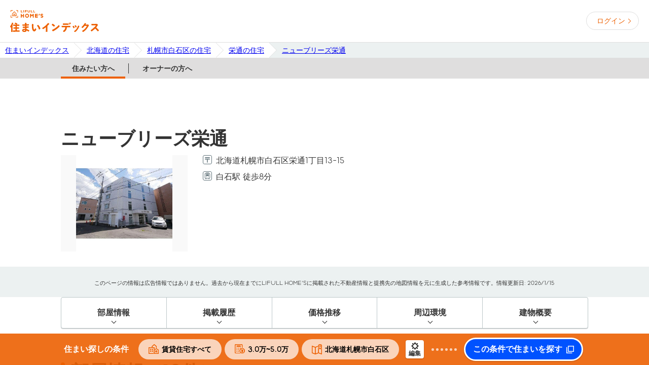

--- FILE ---
content_type: text/html; charset=utf-8
request_url: https://lifullhomes-index.jp/buildings/b-3280488/
body_size: 25479
content:
<!DOCTYPE html><!--[if lt IE 7 ]><html lang="ja" class="ie ie6"><![endif]--><!--[if IE 7 ]><html lang="ja" class="ie ie7"><![endif]--><!--[if IE 8 ]><html lang="ja" class="ie ie8"><![endif]--><!--[if IE 9 ]><html lang="ja" class="ie ie9"><![endif]--><!--[if (gt IE 9)|!(IE)]><!--><html lang="ja" prefix="og: http://ogp.me/ns# fb: http://ogp.me/ns/fb#"><!--<![endif]--><head><meta charset="utf-8" /><meta content="IE=Edge" http-equiv="X-UA-Compatible" /><meta content="width=device-width, initial-scale=1.0, minimum-scale=1.0" name="viewport" /><title>ニューブリーズ栄通(札幌市白石区栄通１丁目)の建物情報｜住まいインデックス</title><meta content="【ホームズ】ニューブリーズ栄通(札幌市白石区栄通１丁目)の建物情報です。住まいインデックスでは、不動産の価格相場や賃料推移はもちろん、マイホームの検討に必要な様々な情報をもとに、家の条件だけでなく住み替えた後の暮らしまで納得できる住まいの条件を見つけるサポートをします。" name="description" /><meta content="ニューブリーズ栄通,住み替え,住まい,住宅,マイホーム,条件整理,賃貸,新築,中古,マンション,一戸建て,土地,アパート,暮らし,生活,不動産,価格,賃料,相場,推移" name="keywords" /><meta content="index,follow,noarchive" name="robots" /><meta content="ニューブリーズ栄通(札幌市白石区栄通１丁目)の建物情報｜住まいインデックス" property="og:title" /><meta content="【ホームズ】ニューブリーズ栄通(札幌市白石区栄通１丁目)の建物情報です。住まいインデックスでは、不動産の価格相場や賃料推移はもちろん、マイホームの検討に必要な様々な情報をもとに、家の条件だけでなく住み替えた後の暮らしまで納得できる住まいの条件を見つけるサポートをします。" property="og:description" /><meta content="https://lifullhomes-index.jp/assets/og-image-9d2ecd8d1f4aa56854013fd16c239eefe1ad554c02999debfe99159f483fce96.jpg" property="og:image" /><meta content="website" property="og:type" /><meta content="住まいインデックス【LIFULL HOME&#39;S】" property="og:site_name" /><meta content="https://lifullhomes-index.jp/buildings/b-3280488/" property="og:url" /><meta content="ja_JP" property="og:locale" /><link href="https://www.googletagmanager.com" rel="preconnect" /><link href="https://lifullhomes-index.jp/buildings/b-3280488/" rel="canonical" /><script id="tealium_udo">utag_data = {"login_status":"guest","tealium_event":"web_buildings_view","page_type":"building_public","service_type":"sumaiindex","prefecture_id":["01"],"city_id":["01104"],"house_age":[35],"station_id":["06576"],"item_id":["3280488"],"item_type":["building"],"item_name":["ニューブリーズ栄通"],"realestate_type_id":["Mansion"],"town_id":["00855C8DBD"],"house_walk_minute":[8],"floor_count":4,"unit_count":12,"year_built":199009}</script><!-- Tealium Universal Tag --><!-- スクリプトを非同期的に読み込み中 --><script type="text/javascript">    (function(a,b,c,d){    a="https://tags.tiqcdn.com/utag/lifull/web/prod/utag.js";    b=document;c='script';d=b.createElement(c);d.src=a;d.type='text/java'+c;d.async=true;    a=b.getElementsByTagName(c)[0];a.parentNode.insertBefore(d,a);    })();</script><meta name="csrf-param" content="authenticity_token" />
<meta name="csrf-token" content="6Sl6yUizQ8Ccx1FS5Ba+ux/zS9+dgqBgnCuvSD9zeTifCYJLlCNIauS+NCWhGP8WSRu5Yxrm5GAkWx3mtw5qBA==" /><link rel="shortcut icon" type="image/x-icon" href="/favicon.ico" /><script id="track_datalayer">dataLayer = [{"pageClass1":"buildings","pageClass2":"public","channel":"owner","site":"miekachi","login":"guest","prefecture":"北海道","city":"札幌市白石区","bukkenType":"Mansion","3dModelId":"none"}]</script><!-- Google Tag Manager --><script>(function(w,d,s,l,i){w[l]=w[l]||[];w[l].push({'gtm.start':new Date().getTime(),event:'gtm.js'});var f=d.getElementsByTagName(s)[0],j=d.createElement(s),dl=l!='dataLayer'?'&l='+l:'';j.async=true;j.src='https://www.googletagmanager.com/gtm.js?id='+i+dl;f.parentNode.insertBefore(j,f);})(window,document,'script','dataLayer','GTM-5RZ4VRV');</script><!-- End Google Tag Manager --><link as="font" crossorigin="" href="/fonts/LIFULLFONT-Regular.woff" rel="preload" type="font/woff" /><link as="font" crossorigin="" href="/fonts/LIFULLFONT-Bold.woff" rel="preload" type="font/woff" /><link as="font" crossorigin="" href="/fonts/LIFULLFONT-Heavy.woff" rel="preload" type="font/woff" /><style type="text/css">@font-face {
  font-family: "LIFULL FONT";
  font-style: normal;
  font-weight: 500;
  font-display: swap;
  src:
    local("LIFULL FONT REGULAR"),
    url("/fonts/LIFULLFONT-Regular.woff") format("woff");
}

@font-face {
  font-family: "LIFULL FONT";
  font-style: bold;
  font-weight: 700;
  font-display: swap;
  src:
    local("LIFULL FONT BOLD"),
    url("/fonts/LIFULLFONT-Bold.woff") format("woff");
}

@font-face {
  font-family: "LIFULL FONT";
  font-style: heavy;
  font-weight: 900;
  font-display: swap;
  src:
    local("LIFULL FONT HEAVY"),
    url("/fonts/LIFULLFONT-Heavy.woff") format("woff");
}</style><link rel="stylesheet" media="all" href="/assets/common-57db40cb87384ab05bd7.css" /><link rel="stylesheet" media="all" href="/assets/page/buildings/show/style-57db40cb87384ab05bd7.css" /><link rel="stylesheet" media="all" href="/assets/page/buildings/show/app-57db40cb87384ab05bd7.css" /><script src="/assets/vendor-57db40cb87384ab05bd7.js"></script><script src="/assets/application-57db40cb87384ab05bd7.js" defer="defer"></script><script src="/assets/page/buildings/show/app-57db40cb87384ab05bd7.js" defer="defer"></script></head><body class="homes buildings show"><div class="frame-body"><!-- Google Tag Manager (noscript) --><noscript><iframe src="https://www.googletagmanager.com/ns.html?id=GTM-5RZ4VRV" height="0" width="0" style="display:none;visibility:hidden"></iframe></noscript><!-- End Google Tag Manager (noscript) --><header class="global-header" id="prg-header"><div class="global-header-inner"><div class="header-logo"><a class="header-logo-link" href="/"><img alt="住まいインデックス" src="/assets/shared/lifullhomes_index-21e3538eef48e951b6dbf42a13dc0bd503e66126a5a2a5140b7aa73d414060d5.svg" /></a></div><div class="personal-info"><a class="loginbutton" data-crossdomain="authbase" href="/users/registrations/new/">ログイン</a></div></div></header><div class="frame-breadCrumbs"><div class="mod-breadcrumbs"><ol class="breadcrumbs"><li class="breadcrumbs-list"><a href="https://lifullhomes-index.jp/"><span class="breadcrumb-label">住まいインデックス</span></a></li><li class="breadcrumbs-list"><a href="https://lifullhomes-index.jp/building-list/hokkaido-pref/"><span class="breadcrumb-label">北海道の住宅</span></a></li><li class="breadcrumbs-list"><a href="https://lifullhomes-index.jp/building-list/hokkaido-pref/sapporo_shiroishi-city/"><span class="breadcrumb-label">札幌市白石区の住宅</span></a></li><li class="breadcrumbs-list"><a href="https://lifullhomes-index.jp/building-list/hokkaido-pref/sapporo_shiroishi-city/00855C8DBD-town/"><span class="breadcrumb-label">栄通の住宅</span></a></li><li class="breadcrumbs-list"><a href="https://lifullhomes-index.jp/buildings/b-3280488/"><span class="breadcrumb-label">ニューブリーズ栄通</span></a></li></ol></div></div><div id="contents"><div class="mod-pageChangeLink"><ul class="nav-list"><li class="nav-item"><a class="nav-link selected" href="/buildings/b-3280488/">住みたい方へ</a></li><li class="nav-item"><a class="nav-link " href="/buildings/b-3280488/owner/">オーナーの方へ</a></li></ul></div><div id="app"><footer-condition :prop-area-info="{&quot;title&quot;:&quot;北海道札幌市白石区&quot;,&quot;url&quot;:&quot;hokkaido/sapporo_shiroishi-city&quot;,&quot;type&quot;:&quot;city&quot;,&quot;identity&quot;:&quot;sapporo_shiroishi&quot;}" default-bukken-type="chintai" default-market-type="1" default-money-max="0" default-money-max-rent="5.0" default-money-min="0" default-money-min-rent="3.0"></footer-condition><div class="common-modal prg-modal" id="prg-areaSelectModal"><div class="modal-cover prg-cover"></div><div class="modal-frame"><div class="modal-close-button prg-close-button">閉じる</div><div class="modal-title prg-modalTitle">市区町村や駅を選択する</div><div class="modal-frame-inner prg-modalFrameInner"><div class="modal-tab prg-footerConditionModal"><div class="modal-tab-contents"><h3 class="modal-tab-heading prg-modalHeading"></h3><ul class="modal-tab-list"><li class="modal-tab-item prg-tabItem" data-title="住みたい地域を選ぶ" href="#prg-searchArea">地域</li><li class="modal-tab-item prg-tabItem" data-title="住みたい駅を選ぶ" href="#prg-searchStation">駅</li></ul></div><modal-select-town :area-list="[{&quot;id&quot;:&quot;2&quot;,&quot;name&quot;:&quot;関東&quot;,&quot;prefs&quot;:[{&quot;id&quot;:&quot;13&quot;,&quot;name&quot;:&quot;東京都&quot;,&quot;roman&quot;:&quot;tokyo&quot;},{&quot;id&quot;:&quot;14&quot;,&quot;name&quot;:&quot;神奈川県&quot;,&quot;roman&quot;:&quot;kanagawa&quot;},{&quot;id&quot;:&quot;11&quot;,&quot;name&quot;:&quot;埼玉県&quot;,&quot;roman&quot;:&quot;saitama&quot;},{&quot;id&quot;:&quot;12&quot;,&quot;name&quot;:&quot;千葉県&quot;,&quot;roman&quot;:&quot;chiba&quot;},{&quot;id&quot;:&quot;08&quot;,&quot;name&quot;:&quot;茨城県&quot;,&quot;roman&quot;:&quot;ibaraki&quot;},{&quot;id&quot;:&quot;09&quot;,&quot;name&quot;:&quot;栃木県&quot;,&quot;roman&quot;:&quot;tochigi&quot;},{&quot;id&quot;:&quot;10&quot;,&quot;name&quot;:&quot;群馬県&quot;,&quot;roman&quot;:&quot;gunma&quot;}]},{&quot;id&quot;:&quot;1&quot;,&quot;name&quot;:&quot;北海道・東北&quot;,&quot;prefs&quot;:[{&quot;id&quot;:&quot;01&quot;,&quot;name&quot;:&quot;北海道&quot;,&quot;roman&quot;:&quot;hokkaido&quot;},{&quot;id&quot;:&quot;02&quot;,&quot;name&quot;:&quot;青森県&quot;,&quot;roman&quot;:&quot;aomori&quot;},{&quot;id&quot;:&quot;03&quot;,&quot;name&quot;:&quot;岩手県&quot;,&quot;roman&quot;:&quot;iwate&quot;},{&quot;id&quot;:&quot;04&quot;,&quot;name&quot;:&quot;宮城県&quot;,&quot;roman&quot;:&quot;miyagi&quot;},{&quot;id&quot;:&quot;05&quot;,&quot;name&quot;:&quot;秋田県&quot;,&quot;roman&quot;:&quot;akita&quot;},{&quot;id&quot;:&quot;06&quot;,&quot;name&quot;:&quot;山形県&quot;,&quot;roman&quot;:&quot;yamagata&quot;},{&quot;id&quot;:&quot;07&quot;,&quot;name&quot;:&quot;福島県&quot;,&quot;roman&quot;:&quot;fukushima&quot;}]},{&quot;id&quot;:&quot;3&quot;,&quot;name&quot;:&quot;北陸・甲信越&quot;,&quot;prefs&quot;:[{&quot;id&quot;:&quot;15&quot;,&quot;name&quot;:&quot;新潟県&quot;,&quot;roman&quot;:&quot;niigata&quot;},{&quot;id&quot;:&quot;16&quot;,&quot;name&quot;:&quot;富山県&quot;,&quot;roman&quot;:&quot;toyama&quot;},{&quot;id&quot;:&quot;17&quot;,&quot;name&quot;:&quot;石川県&quot;,&quot;roman&quot;:&quot;ishikawa&quot;},{&quot;id&quot;:&quot;18&quot;,&quot;name&quot;:&quot;福井県&quot;,&quot;roman&quot;:&quot;fukui&quot;},{&quot;id&quot;:&quot;19&quot;,&quot;name&quot;:&quot;山梨県&quot;,&quot;roman&quot;:&quot;yamanashi&quot;},{&quot;id&quot;:&quot;20&quot;,&quot;name&quot;:&quot;長野県&quot;,&quot;roman&quot;:&quot;nagano&quot;}]},{&quot;id&quot;:&quot;4&quot;,&quot;name&quot;:&quot;東海&quot;,&quot;prefs&quot;:[{&quot;id&quot;:&quot;23&quot;,&quot;name&quot;:&quot;愛知県&quot;,&quot;roman&quot;:&quot;aichi&quot;},{&quot;id&quot;:&quot;21&quot;,&quot;name&quot;:&quot;岐阜県&quot;,&quot;roman&quot;:&quot;gifu&quot;},{&quot;id&quot;:&quot;22&quot;,&quot;name&quot;:&quot;静岡県&quot;,&quot;roman&quot;:&quot;shizuoka&quot;},{&quot;id&quot;:&quot;24&quot;,&quot;name&quot;:&quot;三重県&quot;,&quot;roman&quot;:&quot;mie&quot;}]},{&quot;id&quot;:&quot;5&quot;,&quot;name&quot;:&quot;近畿&quot;,&quot;prefs&quot;:[{&quot;id&quot;:&quot;27&quot;,&quot;name&quot;:&quot;大阪府&quot;,&quot;roman&quot;:&quot;osaka&quot;},{&quot;id&quot;:&quot;28&quot;,&quot;name&quot;:&quot;兵庫県&quot;,&quot;roman&quot;:&quot;hyogo&quot;},{&quot;id&quot;:&quot;26&quot;,&quot;name&quot;:&quot;京都府&quot;,&quot;roman&quot;:&quot;kyoto&quot;},{&quot;id&quot;:&quot;25&quot;,&quot;name&quot;:&quot;滋賀県&quot;,&quot;roman&quot;:&quot;shiga&quot;},{&quot;id&quot;:&quot;29&quot;,&quot;name&quot;:&quot;奈良県&quot;,&quot;roman&quot;:&quot;nara&quot;},{&quot;id&quot;:&quot;30&quot;,&quot;name&quot;:&quot;和歌山県&quot;,&quot;roman&quot;:&quot;wakayama&quot;}]},{&quot;id&quot;:&quot;6&quot;,&quot;name&quot;:&quot;中国・四国&quot;,&quot;prefs&quot;:[{&quot;id&quot;:&quot;31&quot;,&quot;name&quot;:&quot;鳥取県&quot;,&quot;roman&quot;:&quot;tottori&quot;},{&quot;id&quot;:&quot;32&quot;,&quot;name&quot;:&quot;島根県&quot;,&quot;roman&quot;:&quot;shimane&quot;},{&quot;id&quot;:&quot;33&quot;,&quot;name&quot;:&quot;岡山県&quot;,&quot;roman&quot;:&quot;okayama&quot;},{&quot;id&quot;:&quot;34&quot;,&quot;name&quot;:&quot;広島県&quot;,&quot;roman&quot;:&quot;hiroshima&quot;},{&quot;id&quot;:&quot;35&quot;,&quot;name&quot;:&quot;山口県&quot;,&quot;roman&quot;:&quot;yamaguchi&quot;},{&quot;id&quot;:&quot;36&quot;,&quot;name&quot;:&quot;徳島県&quot;,&quot;roman&quot;:&quot;tokushima&quot;},{&quot;id&quot;:&quot;37&quot;,&quot;name&quot;:&quot;香川県&quot;,&quot;roman&quot;:&quot;kagawa&quot;},{&quot;id&quot;:&quot;38&quot;,&quot;name&quot;:&quot;愛媛県&quot;,&quot;roman&quot;:&quot;ehime&quot;},{&quot;id&quot;:&quot;39&quot;,&quot;name&quot;:&quot;高知県&quot;,&quot;roman&quot;:&quot;kochi&quot;}]},{&quot;id&quot;:&quot;7&quot;,&quot;name&quot;:&quot;九州・沖縄&quot;,&quot;prefs&quot;:[{&quot;id&quot;:&quot;40&quot;,&quot;name&quot;:&quot;福岡県&quot;,&quot;roman&quot;:&quot;fukuoka&quot;},{&quot;id&quot;:&quot;41&quot;,&quot;name&quot;:&quot;佐賀県&quot;,&quot;roman&quot;:&quot;saga&quot;},{&quot;id&quot;:&quot;42&quot;,&quot;name&quot;:&quot;長崎県&quot;,&quot;roman&quot;:&quot;nagasaki&quot;},{&quot;id&quot;:&quot;43&quot;,&quot;name&quot;:&quot;熊本県&quot;,&quot;roman&quot;:&quot;kumamoto&quot;},{&quot;id&quot;:&quot;44&quot;,&quot;name&quot;:&quot;大分県&quot;,&quot;roman&quot;:&quot;oita&quot;},{&quot;id&quot;:&quot;45&quot;,&quot;name&quot;:&quot;宮崎県&quot;,&quot;roman&quot;:&quot;miyazaki&quot;},{&quot;id&quot;:&quot;46&quot;,&quot;name&quot;:&quot;鹿児島県&quot;,&quot;roman&quot;:&quot;kagoshima&quot;},{&quot;id&quot;:&quot;47&quot;,&quot;name&quot;:&quot;沖縄県&quot;,&quot;roman&quot;:&quot;okinawa&quot;}]}]" :current-area="{&quot;id&quot;:&quot;1&quot;,&quot;name&quot;:&quot;北海道・東北&quot;,&quot;prefs&quot;:[{&quot;id&quot;:&quot;01&quot;,&quot;name&quot;:&quot;北海道&quot;,&quot;roman&quot;:&quot;hokkaido&quot;},{&quot;id&quot;:&quot;02&quot;,&quot;name&quot;:&quot;青森県&quot;,&quot;roman&quot;:&quot;aomori&quot;},{&quot;id&quot;:&quot;03&quot;,&quot;name&quot;:&quot;岩手県&quot;,&quot;roman&quot;:&quot;iwate&quot;},{&quot;id&quot;:&quot;04&quot;,&quot;name&quot;:&quot;宮城県&quot;,&quot;roman&quot;:&quot;miyagi&quot;},{&quot;id&quot;:&quot;05&quot;,&quot;name&quot;:&quot;秋田県&quot;,&quot;roman&quot;:&quot;akita&quot;},{&quot;id&quot;:&quot;06&quot;,&quot;name&quot;:&quot;山形県&quot;,&quot;roman&quot;:&quot;yamagata&quot;},{&quot;id&quot;:&quot;07&quot;,&quot;name&quot;:&quot;福島県&quot;,&quot;roman&quot;:&quot;fukushima&quot;}]}" :current-city="{&quot;id&quot;:1104,&quot;prefecture_id&quot;:1,&quot;name&quot;:&quot;札幌市白石区&quot;,&quot;ruby&quot;:&quot;サツポロシシロイシク&quot;,&quot;kana&quot;:&quot;さつぽろししろいしく&quot;,&quot;roman&quot;:&quot;sapporo_shiroishi&quot;,&quot;city_part_id&quot;:&quot;104&quot;,&quot;major_city_id&quot;:&quot;0101&quot;,&quot;major_city_name&quot;:&quot;札幌市&quot;,&quot;major_city_ruby&quot;:&quot;サツポロシ&quot;,&quot;major_city_kana&quot;:&quot;さつぽろし&quot;,&quot;major_city_roman&quot;:&quot;sapporo&quot;,&quot;major_city_part_name&quot;:&quot;白石区&quot;,&quot;major_city_part_ruby&quot;:&quot;シロイシク&quot;,&quot;major_city_part_kana&quot;:&quot;しろいしく&quot;,&quot;nl&quot;:154962515,&quot;el&quot;:509071522,&quot;lat&quot;:&quot;43.04756608669111&quot;,&quot;lng&quot;:&quot;141.40502553280635&quot;,&quot;neighboring_city&quot;:&quot;01101,01103,01105,01108,01110,01217&quot;,&quot;created_at&quot;:&quot;2026-01-08T17:01:31.000+09:00&quot;,&quot;updated_at&quot;:&quot;2026-01-08T17:01:31.000+09:00&quot;}" :current-major-city="{&quot;id&quot;:&quot;0101&quot;,&quot;name&quot;:&quot;札幌市&quot;}" :current-pref="{&quot;id&quot;:1,&quot;name&quot;:&quot;北海道&quot;,&quot;short_name&quot;:&quot;北海道&quot;,&quot;roman&quot;:&quot;hokkaido&quot;,&quot;ranking&quot;:1,&quot;pref_group_id&quot;:&quot;01&quot;,&quot;neighboring_pref&quot;:&quot;02&quot;,&quot;lat&quot;:&quot;43.0641666666667&quot;,&quot;lng&quot;:&quot;141.346944444444&quot;,&quot;east_lat&quot;:&quot;45.5122222222222&quot;,&quot;east_lng&quot;:&quot;148.895&quot;,&quot;west_lat&quot;:&quot;41.5172222222222&quot;,&quot;west_lng&quot;:&quot;139.334444444444&quot;,&quot;south_lat&quot;:&quot;41.3519444444444&quot;,&quot;south_lng&quot;:&quot;139.799166666667&quot;,&quot;north_lat&quot;:&quot;45.5577777777778&quot;,&quot;north_lng&quot;:&quot;148.753888888889&quot;,&quot;streetview&quot;:true,&quot;created_at&quot;:&quot;2026-01-08T17:01:31.000+09:00&quot;,&quot;updated_at&quot;:&quot;2026-01-08T17:01:31.000+09:00&quot;}" class="modal-tab-content prg-tabContent" id="prg-searchArea" mode="tab" target-component="conditionBox"></modal-select-town><modal-select-station :area-list="[{&quot;id&quot;:&quot;2&quot;,&quot;name&quot;:&quot;関東&quot;,&quot;prefs&quot;:[{&quot;id&quot;:&quot;13&quot;,&quot;name&quot;:&quot;東京都&quot;,&quot;roman&quot;:&quot;tokyo&quot;},{&quot;id&quot;:&quot;14&quot;,&quot;name&quot;:&quot;神奈川県&quot;,&quot;roman&quot;:&quot;kanagawa&quot;},{&quot;id&quot;:&quot;11&quot;,&quot;name&quot;:&quot;埼玉県&quot;,&quot;roman&quot;:&quot;saitama&quot;},{&quot;id&quot;:&quot;12&quot;,&quot;name&quot;:&quot;千葉県&quot;,&quot;roman&quot;:&quot;chiba&quot;},{&quot;id&quot;:&quot;08&quot;,&quot;name&quot;:&quot;茨城県&quot;,&quot;roman&quot;:&quot;ibaraki&quot;},{&quot;id&quot;:&quot;09&quot;,&quot;name&quot;:&quot;栃木県&quot;,&quot;roman&quot;:&quot;tochigi&quot;},{&quot;id&quot;:&quot;10&quot;,&quot;name&quot;:&quot;群馬県&quot;,&quot;roman&quot;:&quot;gunma&quot;}]},{&quot;id&quot;:&quot;1&quot;,&quot;name&quot;:&quot;北海道・東北&quot;,&quot;prefs&quot;:[{&quot;id&quot;:&quot;01&quot;,&quot;name&quot;:&quot;北海道&quot;,&quot;roman&quot;:&quot;hokkaido&quot;},{&quot;id&quot;:&quot;02&quot;,&quot;name&quot;:&quot;青森県&quot;,&quot;roman&quot;:&quot;aomori&quot;},{&quot;id&quot;:&quot;03&quot;,&quot;name&quot;:&quot;岩手県&quot;,&quot;roman&quot;:&quot;iwate&quot;},{&quot;id&quot;:&quot;04&quot;,&quot;name&quot;:&quot;宮城県&quot;,&quot;roman&quot;:&quot;miyagi&quot;},{&quot;id&quot;:&quot;05&quot;,&quot;name&quot;:&quot;秋田県&quot;,&quot;roman&quot;:&quot;akita&quot;},{&quot;id&quot;:&quot;06&quot;,&quot;name&quot;:&quot;山形県&quot;,&quot;roman&quot;:&quot;yamagata&quot;},{&quot;id&quot;:&quot;07&quot;,&quot;name&quot;:&quot;福島県&quot;,&quot;roman&quot;:&quot;fukushima&quot;}]},{&quot;id&quot;:&quot;3&quot;,&quot;name&quot;:&quot;北陸・甲信越&quot;,&quot;prefs&quot;:[{&quot;id&quot;:&quot;15&quot;,&quot;name&quot;:&quot;新潟県&quot;,&quot;roman&quot;:&quot;niigata&quot;},{&quot;id&quot;:&quot;16&quot;,&quot;name&quot;:&quot;富山県&quot;,&quot;roman&quot;:&quot;toyama&quot;},{&quot;id&quot;:&quot;17&quot;,&quot;name&quot;:&quot;石川県&quot;,&quot;roman&quot;:&quot;ishikawa&quot;},{&quot;id&quot;:&quot;18&quot;,&quot;name&quot;:&quot;福井県&quot;,&quot;roman&quot;:&quot;fukui&quot;},{&quot;id&quot;:&quot;19&quot;,&quot;name&quot;:&quot;山梨県&quot;,&quot;roman&quot;:&quot;yamanashi&quot;},{&quot;id&quot;:&quot;20&quot;,&quot;name&quot;:&quot;長野県&quot;,&quot;roman&quot;:&quot;nagano&quot;}]},{&quot;id&quot;:&quot;4&quot;,&quot;name&quot;:&quot;東海&quot;,&quot;prefs&quot;:[{&quot;id&quot;:&quot;23&quot;,&quot;name&quot;:&quot;愛知県&quot;,&quot;roman&quot;:&quot;aichi&quot;},{&quot;id&quot;:&quot;21&quot;,&quot;name&quot;:&quot;岐阜県&quot;,&quot;roman&quot;:&quot;gifu&quot;},{&quot;id&quot;:&quot;22&quot;,&quot;name&quot;:&quot;静岡県&quot;,&quot;roman&quot;:&quot;shizuoka&quot;},{&quot;id&quot;:&quot;24&quot;,&quot;name&quot;:&quot;三重県&quot;,&quot;roman&quot;:&quot;mie&quot;}]},{&quot;id&quot;:&quot;5&quot;,&quot;name&quot;:&quot;近畿&quot;,&quot;prefs&quot;:[{&quot;id&quot;:&quot;27&quot;,&quot;name&quot;:&quot;大阪府&quot;,&quot;roman&quot;:&quot;osaka&quot;},{&quot;id&quot;:&quot;28&quot;,&quot;name&quot;:&quot;兵庫県&quot;,&quot;roman&quot;:&quot;hyogo&quot;},{&quot;id&quot;:&quot;26&quot;,&quot;name&quot;:&quot;京都府&quot;,&quot;roman&quot;:&quot;kyoto&quot;},{&quot;id&quot;:&quot;25&quot;,&quot;name&quot;:&quot;滋賀県&quot;,&quot;roman&quot;:&quot;shiga&quot;},{&quot;id&quot;:&quot;29&quot;,&quot;name&quot;:&quot;奈良県&quot;,&quot;roman&quot;:&quot;nara&quot;},{&quot;id&quot;:&quot;30&quot;,&quot;name&quot;:&quot;和歌山県&quot;,&quot;roman&quot;:&quot;wakayama&quot;}]},{&quot;id&quot;:&quot;6&quot;,&quot;name&quot;:&quot;中国・四国&quot;,&quot;prefs&quot;:[{&quot;id&quot;:&quot;31&quot;,&quot;name&quot;:&quot;鳥取県&quot;,&quot;roman&quot;:&quot;tottori&quot;},{&quot;id&quot;:&quot;32&quot;,&quot;name&quot;:&quot;島根県&quot;,&quot;roman&quot;:&quot;shimane&quot;},{&quot;id&quot;:&quot;33&quot;,&quot;name&quot;:&quot;岡山県&quot;,&quot;roman&quot;:&quot;okayama&quot;},{&quot;id&quot;:&quot;34&quot;,&quot;name&quot;:&quot;広島県&quot;,&quot;roman&quot;:&quot;hiroshima&quot;},{&quot;id&quot;:&quot;35&quot;,&quot;name&quot;:&quot;山口県&quot;,&quot;roman&quot;:&quot;yamaguchi&quot;},{&quot;id&quot;:&quot;36&quot;,&quot;name&quot;:&quot;徳島県&quot;,&quot;roman&quot;:&quot;tokushima&quot;},{&quot;id&quot;:&quot;37&quot;,&quot;name&quot;:&quot;香川県&quot;,&quot;roman&quot;:&quot;kagawa&quot;},{&quot;id&quot;:&quot;38&quot;,&quot;name&quot;:&quot;愛媛県&quot;,&quot;roman&quot;:&quot;ehime&quot;},{&quot;id&quot;:&quot;39&quot;,&quot;name&quot;:&quot;高知県&quot;,&quot;roman&quot;:&quot;kochi&quot;}]},{&quot;id&quot;:&quot;7&quot;,&quot;name&quot;:&quot;九州・沖縄&quot;,&quot;prefs&quot;:[{&quot;id&quot;:&quot;40&quot;,&quot;name&quot;:&quot;福岡県&quot;,&quot;roman&quot;:&quot;fukuoka&quot;},{&quot;id&quot;:&quot;41&quot;,&quot;name&quot;:&quot;佐賀県&quot;,&quot;roman&quot;:&quot;saga&quot;},{&quot;id&quot;:&quot;42&quot;,&quot;name&quot;:&quot;長崎県&quot;,&quot;roman&quot;:&quot;nagasaki&quot;},{&quot;id&quot;:&quot;43&quot;,&quot;name&quot;:&quot;熊本県&quot;,&quot;roman&quot;:&quot;kumamoto&quot;},{&quot;id&quot;:&quot;44&quot;,&quot;name&quot;:&quot;大分県&quot;,&quot;roman&quot;:&quot;oita&quot;},{&quot;id&quot;:&quot;45&quot;,&quot;name&quot;:&quot;宮崎県&quot;,&quot;roman&quot;:&quot;miyazaki&quot;},{&quot;id&quot;:&quot;46&quot;,&quot;name&quot;:&quot;鹿児島県&quot;,&quot;roman&quot;:&quot;kagoshima&quot;},{&quot;id&quot;:&quot;47&quot;,&quot;name&quot;:&quot;沖縄県&quot;,&quot;roman&quot;:&quot;okinawa&quot;}]}]" class="modal-tab-content prg-tabContent" id="prg-searchStation" target-component="conditionBox"></modal-select-station></div></div><a class="modal-back-link prg-back-link prg-chenge-back-text">戻る</a></div></div></div><div class="f-contents"><div class="f-contents-inner"><div class="mod-raInfo" id="prg-raInfo"><h1 class="buildingName">ニューブリーズ栄通</h1><div class="summaryContents"><div class="photo"><img alt="外観画像" src="https://archive-image.lifullhomes-index.jp/v2/original/9338/7689a8370b7cc3b2002f5bf60e34c6d5.jpg" /></div><div class="summaryWrap"><div class="spec"><div class="specItem address"><div class="label"><span class="ui_infographic_address"><svg height="18" viewBox="0 0 20 20" width="18"><path d="M16.02,0.988c1.654,0,3,1.346,3,3v12c0,1.654-1.346,3-3,3h-12c-1.654,0-3-1.346-3-3v-12c0-1.654,1.346-3,3-3H16.02M16.02-0.012h-12c-2.2,0-4,1.8-4,4v12c0,2.2,1.8,4,4,4h12c2.2,0,4-1.8,4-4v-12C20.02,1.788,18.22-0.012,16.02-0.012L16.02-0.012z" fill="#62747B"></path><path d="M5.344,6.637h9.336c0.497,0,0.9-0.403,0.9-0.9s-0.403-0.9-0.9-0.9H5.344c-0.497,0-0.9,0.403-0.9,0.9S4.847,6.637,5.344,6.637z" fill="#62747B"></path><path d="M14.68,8.06H5.344c-0.497,0-0.9,0.403-0.9,0.9s0.403,0.9,0.9,0.9h3.768v5.748c0,0.497,0.403,0.9,0.9,0.9s0.9-0.403,0.9-0.9V9.86h3.768c0.497,0,0.9-0.403,0.9-0.9S15.177,8.06,14.68,8.06z" fill="#62747B"></path></svg></span></div><div class="body"><p>北海道札幌市白石区栄通1丁目13-15</p></div></div><div class="specItem traffic"><div class="label"><span class="ui_infographic_address"><svg height="18" viewBox="0 0 20 20" width="18"><path d="M16.02,0.988c1.654,0,3,1.346,3,3v12c0,1.654-1.346,3-3,3h-12c-1.654,0-3-1.346-3-3v-12c0-1.654,1.346-3,3-3H16.02M16.02-0.012h-12c-2.2,0-4,1.8-4,4v12c0,2.2,1.8,4,4,4h12c2.2,0,4-1.8,4-4v-12C20.02,1.788,18.22-0.012,16.02-0.012L16.02-0.012z" fill="#62747B"></path><path d="M9.003,11.939c0,0.513-0.416,0.93-0.93,0.93s-0.93-0.417-0.93-0.93c0-0.514,0.416-0.93,0.93-0.93S9.003,11.425,9.003,11.939z" fill="#62747B"></path><path d="M12.959,11.939c0,0.513-0.416,0.93-0.93,0.93c-0.514,0-0.93-0.417-0.93-0.93c0-0.514,0.416-0.93,0.93-0.93C12.542,11.009,12.959,11.425,12.959,11.939z" fill="#62747B"></path><path d="M12.513,6.429H7.598c-0.572,0-1.04,0.468-1.04,1.04v1.37c0,0.572,0.468,1.04,1.04,1.04h4.915c0.572,0,1.04-0.468,1.04-1.04v-1.37C13.553,6.897,13.085,6.429,12.513,6.429L12.513,6.429z" fill="#62747B"></path><path d="M14.007,3.906h-0.384v-0.04c0-0.572-0.468-1.04-1.04-1.04H7.598c-0.572,0-1.04,0.468-1.04,1.04v0.04H6.033c-1.1,0-2,0.9-2,2v7.945c0,1.1,0.9,2,2,2h0.253l-0.207,0.207c-0.25,0.25-0.25,0.655,0,0.905c0.125,0.125,0.289,0.188,0.453,0.188c0.164,0,0.328-0.063,0.453-0.188l1.056-1.055c0.018-0.018,0.031-0.038,0.046-0.056h3.913c0.015,0.019,0.028,0.039,0.046,0.056l1.056,1.055c0.125,0.125,0.289,0.188,0.453,0.188s0.328-0.063,0.453-0.188c0.25-0.25,0.25-0.655,0-0.905l-0.207-0.207h0.207c1.1,0,2-0.9,2-2V5.906C16.007,4.806,15.107,3.906,14.007,3.906z M14.887,13.851c0,0.485-0.395,0.88-0.88,0.88H6.033c-0.485,0-0.88-0.395-0.88-0.88V5.906c0-0.485,0.395-0.88,0.88-0.88h7.974c0.485,0,0.88,0.395,0.88,0.88V13.851z" fill="#62747B"></path></svg></span></div><div class="body"><ul><li class="stationList">白石駅 徒歩8分</li></ul></div></div></div></div></div></div></div></div><div class="mod-warningText"><p>このページの情報は広告情報ではありません。過去から現在までにLIFULL HOME'Sに掲載された不動産情報と提携先の地図情報を元に生成した参考情報です。情報更新日: 2026/1/15</p></div><div class="mod-nav" id="prg-nav"><ul class="nav"><li class="navList is-rooms"><a class="link" href="#anq-buildingInfo">部屋情報</a></li><li class="navList"><a class="link" href="#anq-postingHistory">掲載履歴</a></li><li class="navList"><a class="link" href="#anq-assessedPrice">価格推移</a></li><li class="navList"><a class="link" href="#anq-surroundings">周辺環境</a></li><li class="navList"><a class="link" href="#anq-buildingOutline">建物概要</a></li></ul></div><div class="f-contents" id="anq-buildingInfo"><div class="f-contents-inner"><h2 class="section-title">部屋情報（10件）</h2><div class="mod-referencePrice"><dl class="referencePrice"><div class="item"><dt class="title">代表参考賃料</dt><dd class="price"><span class="numText"><span class="num">3.7</span>万円〜<span class="num">4.2</span>万円</span>(30.52m&sup2;)</dd></div></dl></div><div class="mod-roomsInfo" data-first-floor="1" data-floor-count="10" id="prg-roomsInfo"><div class="roomsInfo"><div class="box" id="prg-roomList"><div class="boxhead"><div class="floor">階</div><div class="price sale">参考価格</div><div class="price rent">参考賃料</div><div class="floorSpace">専有面積</div><div class="floorPlan">間取り</div><div class="light">主要採光面</div></div><div class="boxbody"><div class="boxitem prg-floorLine" data-floor="1"><div class="floor">1階</div><div class="price sale"><span class="text">参考価格</span>-</div><div class="price rent"><span class="text">参考賃料</span>3.7<span class="priceUnit">万円</span>〜4.2<span class="priceUnit">万円</span></div><div class="floorSpace"><span class="text">専有面積</span>30.52m&sup2;</div><div class="floorPlan"><span class="text">間取り</span>1DK</div><div class="light"><span class="text">主要採光面</span>南西</div></div><div class="boxitem prg-floorLine" data-floor="1"><div class="floor">1階</div><div class="price sale"><span class="text">参考価格</span>-</div><div class="price rent"><span class="text">参考賃料</span>3.7<span class="priceUnit">万円</span>〜4.2<span class="priceUnit">万円</span></div><div class="floorSpace"><span class="text">専有面積</span>30.52m&sup2;</div><div class="floorPlan"><span class="text">間取り</span>1DK</div><div class="light"><span class="text">主要採光面</span>南</div></div><div class="boxitem prg-floorLine" data-floor="1"><div class="floor">1階</div><div class="price sale"><span class="text">参考価格</span>-</div><div class="price rent"><span class="text">参考賃料</span>3.0<span class="priceUnit">万円</span>〜3.4<span class="priceUnit">万円</span></div><div class="floorSpace"><span class="text">専有面積</span>25.11m&sup2;</div><div class="floorPlan"><span class="text">間取り</span>1LDK</div><div class="light"><span class="text">主要採光面</span>南東</div></div><div class="boxitem prg-floorLine" data-floor="2"><div class="floor">2階</div><div class="price sale"><span class="text">参考価格</span>-</div><div class="price rent"><span class="text">参考賃料</span>3.7<span class="priceUnit">万円</span>〜4.2<span class="priceUnit">万円</span></div><div class="floorSpace"><span class="text">専有面積</span>30.52m&sup2;</div><div class="floorPlan"><span class="text">間取り</span>1DK</div><div class="light"><span class="text">主要採光面</span>南西</div></div><div class="boxitem prg-floorLine" data-floor="2"><div class="floor">2階</div><div class="price sale"><span class="text">参考価格</span>-</div><div class="price rent"><span class="text">参考賃料</span>4.1<span class="priceUnit">万円</span>〜4.6<span class="priceUnit">万円</span></div><div class="floorSpace"><span class="text">専有面積</span>33.53m&sup2;</div><div class="floorPlan"><span class="text">間取り</span>1DK</div><div class="light"><span class="text">主要採光面</span>東</div></div><div class="boxitem prg-floorLine" data-floor="2"><div class="floor">2階</div><div class="price sale"><span class="text">参考価格</span>-</div><div class="price rent"><span class="text">参考賃料</span>3.7<span class="priceUnit">万円</span>〜4.2<span class="priceUnit">万円</span></div><div class="floorSpace"><span class="text">専有面積</span>30.52m&sup2;</div><div class="floorPlan"><span class="text">間取り</span>1DK</div><div class="light"><span class="text">主要採光面</span>-</div></div><div class="boxitem prg-floorLine" data-floor="3"><div class="floor">3階</div><div class="price sale"><span class="text">参考価格</span>-</div><div class="price rent"><span class="text">参考賃料</span>3.7<span class="priceUnit">万円</span>〜4.2<span class="priceUnit">万円</span></div><div class="floorSpace"><span class="text">専有面積</span>30.52m&sup2;</div><div class="floorPlan"><span class="text">間取り</span>1DK</div><div class="light"><span class="text">主要採光面</span>-</div></div><div class="boxitem prg-floorLine" data-floor="4"><div class="floor">4階</div><div class="price sale"><span class="text">参考価格</span>-</div><div class="price rent"><span class="text">参考賃料</span>3.7<span class="priceUnit">万円</span>〜4.2<span class="priceUnit">万円</span></div><div class="floorSpace"><span class="text">専有面積</span>30.52m&sup2;</div><div class="floorPlan"><span class="text">間取り</span>1LDK</div><div class="light"><span class="text">主要採光面</span>南</div></div><div class="boxitem prg-floorLine" data-floor="4"><div class="floor">4階</div><div class="price sale"><span class="text">参考価格</span>-</div><div class="price rent"><span class="text">参考賃料</span>3.8<span class="priceUnit">万円</span>〜4.3<span class="priceUnit">万円</span></div><div class="floorSpace"><span class="text">専有面積</span>30.52m&sup2;</div><div class="floorPlan"><span class="text">間取り</span>1DK</div><div class="light"><span class="text">主要採光面</span>南</div></div><div class="boxitem prg-floorLine" data-floor="4"><div class="floor">4階</div><div class="price sale"><span class="text">参考価格</span>-</div><div class="price rent"><span class="text">参考賃料</span>3.1<span class="priceUnit">万円</span>〜3.5<span class="priceUnit">万円</span></div><div class="floorSpace"><span class="text">専有面積</span>25.11m&sup2;</div><div class="floorPlan"><span class="text">間取り</span>1LDK</div><div class="light"><span class="text">主要採光面</span>東</div></div></div></div><div class="moreButton is-hide" id="prg-moreButton"><span class="show">すべて表示 (<span id="prg-floorCount">10</span>件)</span><span class="close">表示を省略</span></div></div></div><div class="mod-buildingInfoNote"><p class="note">※この価格はあくまでも参考情報であり、取引価格として適正であることを保証するものではありません。<br />また、販売情報とは異なります。詳しくは<a href="/about/logic/" target="_blank">参考価格算出ロジック</a>をご確認ください。</p></div></div></div><div class="f-contents" id="anq-postingHistory"><div class="f-contents-inner"><div class="mod-postingHistory" id="prg-postingHistory"><div class="contents"><h2 class="section-title">賃貸掲載履歴 (152件)</h2><p class="text">掲載履歴とは、過去LIFULL HOME'Sに掲載された時点の情報を履歴として一覧にまとめたものです。<br />※最終的な成約賃料とは異なる場合があります。また、将来の募集賃料を保証するものではありません。</p><div class="prg-body postingHistory is-hide"><table class="postingHistoryTable"><thead><tr><th class="year">年月</th><th class="price">賃料</th><th class="floorSpace">専有面積<br />間取り</th><th class="floor">所在階</th></tr></thead><tbody><tr><td class="year">2025年10月</td><td class="price">2.4万円</td><td class="floorSpace">30.52m&sup2;<br />1DK</td><td class="floor">2階</td></tr><tr><td class="year">2025年9月</td><td class="price">2.4万円</td><td class="floorSpace">30.52m&sup2;<br />1DK</td><td class="floor">2階</td></tr><tr><td class="year">2025年6月</td><td class="price">4.0万円</td><td class="floorSpace">30.52m&sup2;<br />1DK</td><td class="floor">4階</td></tr><tr><td class="year">2025年5月</td><td class="price">4.0万円</td><td class="floorSpace">30.52m&sup2;<br />1DK</td><td class="floor">4階</td></tr><tr><td class="year">2025年4月</td><td class="price">4.0万円</td><td class="floorSpace">30.52m&sup2;<br />1DK</td><td class="floor">4階</td></tr><tr><td class="year">2025年3月</td><td class="price">4.0万円</td><td class="floorSpace">30.52m&sup2;<br />1DK</td><td class="floor">4階</td></tr><tr><td class="year">2025年2月</td><td class="price">4.0万円</td><td class="floorSpace">30.52m&sup2;<br />1DK</td><td class="floor">4階</td></tr><tr><td class="year">2025年1月</td><td class="price">4.0万円</td><td class="floorSpace">30.52m&sup2;<br />1DK</td><td class="floor">4階</td></tr><tr><td class="year">2024年12月</td><td class="price">4.0万円</td><td class="floorSpace">30.52m&sup2;<br />1DK</td><td class="floor">4階</td></tr><tr><td class="year">2024年11月</td><td class="price">3.2万円</td><td class="floorSpace">30.52m&sup2;<br />1LDK</td><td class="floor">4階</td></tr><tr><td class="year">2024年11月</td><td class="price">4.0万円</td><td class="floorSpace">30.52m&sup2;<br />1DK</td><td class="floor">4階</td></tr><tr><td class="year">2024年10月</td><td class="price">3.5万円</td><td class="floorSpace">30.52m&sup2;<br />1LDK</td><td class="floor">4階</td></tr><tr><td class="year">2024年10月</td><td class="price">4.0万円</td><td class="floorSpace">30.52m&sup2;<br />1DK</td><td class="floor">4階</td></tr><tr><td class="year">2024年9月</td><td class="price">3.5万円</td><td class="floorSpace">30.52m&sup2;<br />1LDK</td><td class="floor">4階</td></tr><tr><td class="year">2024年8月</td><td class="price">3.5万円</td><td class="floorSpace">30.0m&sup2;<br />1LDK</td><td class="floor">4階</td></tr><tr><td class="year">2024年7月</td><td class="price">3.5万円</td><td class="floorSpace">30.0m&sup2;<br />1LDK</td><td class="floor">4階</td></tr><tr><td class="year">2024年6月</td><td class="price">3.4万円</td><td class="floorSpace">30.0m&sup2;<br />1DK</td><td class="floor">1階</td></tr><tr><td class="year">2024年6月</td><td class="price">3.5万円</td><td class="floorSpace">30.0m&sup2;<br />1LDK</td><td class="floor">4階</td></tr><tr><td class="year">2024年5月</td><td class="price">3.4万円</td><td class="floorSpace">30.0m&sup2;<br />1DK</td><td class="floor">1階</td></tr><tr><td class="year">2024年5月</td><td class="price">3.5万円</td><td class="floorSpace">30.0m&sup2;<br />1LDK</td><td class="floor">4階</td></tr><tr><td class="year">2024年4月</td><td class="price">3.4万円</td><td class="floorSpace">30.0m&sup2;<br />1DK</td><td class="floor">1階</td></tr><tr><td class="year">2024年4月</td><td class="price">3.5万円</td><td class="floorSpace">30.0m&sup2;<br />1LDK</td><td class="floor">4階</td></tr><tr><td class="year">2024年3月</td><td class="price">3.5万円</td><td class="floorSpace">29.0m&sup2;<br />1LDK</td><td class="floor">4階</td></tr><tr><td class="year">2024年2月</td><td class="price">3.5万円</td><td class="floorSpace">29.0m&sup2;<br />1LDK</td><td class="floor">4階</td></tr><tr><td class="year">2024年1月</td><td class="price">3.5万円</td><td class="floorSpace">29.0m&sup2;<br />1LDK</td><td class="floor">4階</td></tr><tr><td class="year">2023年12月</td><td class="price">3.5万円</td><td class="floorSpace">29.0m&sup2;<br />1LDK</td><td class="floor">4階</td></tr><tr><td class="year">2023年11月</td><td class="price">3.5万円</td><td class="floorSpace">29.0m&sup2;<br />1LDK</td><td class="floor">4階</td></tr><tr><td class="year">2023年10月</td><td class="price">3.5万円</td><td class="floorSpace">29.0m&sup2;<br />1LDK</td><td class="floor">4階</td></tr><tr><td class="year">2023年9月</td><td class="price">3.5万円</td><td class="floorSpace">29.0m&sup2;<br />1LDK</td><td class="floor">4階</td></tr><tr><td class="year">2023年8月</td><td class="price">3.5万円</td><td class="floorSpace">29.0m&sup2;<br />1LDK</td><td class="floor">4階</td></tr><tr><td class="year">2023年7月</td><td class="price">3.5万円</td><td class="floorSpace">29.0m&sup2;<br />1LDK</td><td class="floor">4階</td></tr><tr><td class="year">2023年6月</td><td class="price">3.5万円</td><td class="floorSpace">29.0m&sup2;<br />1LDK</td><td class="floor">4階</td></tr><tr><td class="year">2023年5月</td><td class="price">3.5万円</td><td class="floorSpace">29.0m&sup2;<br />1LDK</td><td class="floor">4階</td></tr><tr><td class="year">2023年4月</td><td class="price">3.5万円</td><td class="floorSpace">30.0m&sup2;<br />1DK</td><td class="floor">2階</td></tr><tr><td class="year">2023年4月</td><td class="price">3.5万円</td><td class="floorSpace">29.0m&sup2;<br />1LDK</td><td class="floor">4階</td></tr><tr><td class="year">2023年3月</td><td class="price">3.5万円</td><td class="floorSpace">30.0m&sup2;<br />1DK</td><td class="floor">2階</td></tr><tr><td class="year">2023年3月</td><td class="price">3.5万円</td><td class="floorSpace">29.0m&sup2;<br />1LDK</td><td class="floor">4階</td></tr><tr><td class="year">2023年2月</td><td class="price">3.5万円</td><td class="floorSpace">30.0m&sup2;<br />1DK</td><td class="floor">2階</td></tr><tr><td class="year">2023年2月</td><td class="price">3.5万円</td><td class="floorSpace">30.0m&sup2;<br />1LDK</td><td class="floor">4階</td></tr><tr><td class="year">2023年1月</td><td class="price">3.5万円</td><td class="floorSpace">30.0m&sup2;<br />1DK</td><td class="floor">2階</td></tr><tr><td class="year">2023年1月</td><td class="price">3.5万円</td><td class="floorSpace">30.0m&sup2;<br />1LDK</td><td class="floor">4階</td></tr><tr><td class="year">2022年12月</td><td class="price">3.5万円</td><td class="floorSpace">30.0m&sup2;<br />1DK</td><td class="floor">2階</td></tr><tr><td class="year">2022年12月</td><td class="price">3.5万円</td><td class="floorSpace">30.0m&sup2;<br />1LDK</td><td class="floor">4階</td></tr><tr><td class="year">2022年11月</td><td class="price">3.5万円</td><td class="floorSpace">30.0m&sup2;<br />1DK</td><td class="floor">2階</td></tr><tr><td class="year">2022年11月</td><td class="price">3.5万円</td><td class="floorSpace">30.0m&sup2;<br />1LDK</td><td class="floor">4階</td></tr><tr><td class="year">2022年10月</td><td class="price">3.5万円</td><td class="floorSpace">30.0m&sup2;<br />1DK</td><td class="floor">2階</td></tr><tr><td class="year">2022年10月</td><td class="price">3.5万円</td><td class="floorSpace">30.0m&sup2;<br />1LDK</td><td class="floor">4階</td></tr><tr><td class="year">2022年9月</td><td class="price">3.5万円</td><td class="floorSpace">30.0m&sup2;<br />1DK</td><td class="floor">2階</td></tr><tr><td class="year">2022年9月</td><td class="price">3.5万円</td><td class="floorSpace">30.0m&sup2;<br />1LDK</td><td class="floor">4階</td></tr><tr><td class="year">2022年9月</td><td class="price">3.5万円</td><td class="floorSpace">25.0m&sup2;<br />1LDK</td><td class="floor">4階</td></tr><tr><td class="year">2022年8月</td><td class="price">3.5万円</td><td class="floorSpace">30.0m&sup2;<br />1DK</td><td class="floor">2階</td></tr><tr><td class="year">2022年8月</td><td class="price">3.5万円</td><td class="floorSpace">30.0m&sup2;<br />1LDK</td><td class="floor">4階</td></tr><tr><td class="year">2022年8月</td><td class="price">3.5万円</td><td class="floorSpace">31.0m&sup2;<br />1LDK</td><td class="floor">4階</td></tr><tr><td class="year">2022年7月</td><td class="price">3.5万円</td><td class="floorSpace">30.0m&sup2;<br />1DK</td><td class="floor">2階</td></tr><tr><td class="year">2022年7月</td><td class="price">3.5万円</td><td class="floorSpace">30.0m&sup2;<br />1LDK</td><td class="floor">4階</td></tr><tr><td class="year">2022年7月</td><td class="price">3.5万円</td><td class="floorSpace">25.0m&sup2;<br />1LDK</td><td class="floor">4階</td></tr><tr><td class="year">2022年6月</td><td class="price">3.5万円</td><td class="floorSpace">30.0m&sup2;<br />1DK</td><td class="floor">2階</td></tr><tr><td class="year">2022年6月</td><td class="price">3.5万円</td><td class="floorSpace">30.0m&sup2;<br />1LDK</td><td class="floor">4階</td></tr><tr><td class="year">2022年6月</td><td class="price">3.5万円</td><td class="floorSpace">25.0m&sup2;<br />1LDK</td><td class="floor">4階</td></tr><tr><td class="year">2022年5月</td><td class="price">3.5万円</td><td class="floorSpace">30.0m&sup2;<br />1DK</td><td class="floor">2階</td></tr><tr><td class="year">2022年5月</td><td class="price">3.5万円</td><td class="floorSpace">30.0m&sup2;<br />1LDK</td><td class="floor">4階</td></tr><tr><td class="year">2022年5月</td><td class="price">3.5万円</td><td class="floorSpace">25.0m&sup2;<br />1LDK</td><td class="floor">4階</td></tr><tr><td class="year">2022年4月</td><td class="price">3.5万円</td><td class="floorSpace">30.0m&sup2;<br />1DK</td><td class="floor">2階</td></tr><tr><td class="year">2022年4月</td><td class="price">3.5万円</td><td class="floorSpace">30.0m&sup2;<br />1LDK</td><td class="floor">4階</td></tr><tr><td class="year">2022年4月</td><td class="price">3.5万円</td><td class="floorSpace">25.0m&sup2;<br />1LDK</td><td class="floor">4階</td></tr><tr><td class="year">2022年3月</td><td class="price">3.5万円</td><td class="floorSpace">30.52m&sup2;<br />1DK</td><td class="floor">1階</td></tr><tr><td class="year">2022年3月</td><td class="price">3.5万円</td><td class="floorSpace">30.52m&sup2;<br />1LDK</td><td class="floor">4階</td></tr><tr><td class="year">2022年3月</td><td class="price">3.5万円</td><td class="floorSpace">25.11m&sup2;<br />1LDK</td><td class="floor">4階</td></tr><tr><td class="year">2022年2月</td><td class="price">3.5万円</td><td class="floorSpace">30.52m&sup2;<br />1DK</td><td class="floor">1階</td></tr><tr><td class="year">2022年2月</td><td class="price">3.5万円</td><td class="floorSpace">30.52m&sup2;<br />1LDK</td><td class="floor">4階</td></tr><tr><td class="year">2022年2月</td><td class="price">3.5万円</td><td class="floorSpace">25.11m&sup2;<br />1LDK</td><td class="floor">4階</td></tr><tr><td class="year">2022年1月</td><td class="price">3.5万円</td><td class="floorSpace">30.52m&sup2;<br />1DK</td><td class="floor">1階</td></tr><tr><td class="year">2022年1月</td><td class="price">3.5万円</td><td class="floorSpace">30.52m&sup2;<br />1LDK</td><td class="floor">4階</td></tr><tr><td class="year">2022年1月</td><td class="price">3.5万円</td><td class="floorSpace">25.11m&sup2;<br />1LDK</td><td class="floor">4階</td></tr><tr><td class="year">2021年12月</td><td class="price">3.5万円</td><td class="floorSpace">25.11m&sup2;<br />1LDK</td><td class="floor">4階</td></tr><tr><td class="year">2021年11月</td><td class="price">3.5万円</td><td class="floorSpace">25.11m&sup2;<br />1LDK</td><td class="floor">4階</td></tr><tr><td class="year">2021年9月</td><td class="price">3.5万円</td><td class="floorSpace">30.52m&sup2;<br />1DK</td><td class="floor">1階</td></tr><tr><td class="year">2021年8月</td><td class="price">3.5万円</td><td class="floorSpace">30.52m&sup2;<br />1DK</td><td class="floor">1階</td></tr><tr><td class="year">2021年7月</td><td class="price">3.5万円</td><td class="floorSpace">30.52m&sup2;<br />1DK</td><td class="floor">1階</td></tr><tr><td class="year">2021年6月</td><td class="price">3.5万円</td><td class="floorSpace">30.52m&sup2;<br />1DK</td><td class="floor">1階</td></tr><tr><td class="year">2021年5月</td><td class="price">3.5万円</td><td class="floorSpace">30.52m&sup2;<br />1DK</td><td class="floor">1階</td></tr><tr><td class="year">2021年4月</td><td class="price">3.5万円</td><td class="floorSpace">30.52m&sup2;<br />1DK</td><td class="floor">1階</td></tr><tr><td class="year">2021年3月</td><td class="price">3.3万円</td><td class="floorSpace">30.52m&sup2;<br />1DK</td><td class="floor">1階</td></tr><tr><td class="year">2021年2月</td><td class="price">3.3万円</td><td class="floorSpace">30.52m&sup2;<br />1DK</td><td class="floor">1階</td></tr><tr><td class="year">2021年1月</td><td class="price">3.3万円</td><td class="floorSpace">30.52m&sup2;<br />1DK</td><td class="floor">1階</td></tr><tr><td class="year">2020年12月</td><td class="price">3.3万円</td><td class="floorSpace">30.52m&sup2;<br />1DK</td><td class="floor">1階</td></tr><tr><td class="year">2020年11月</td><td class="price">3.3万円</td><td class="floorSpace">30.52m&sup2;<br />1DK</td><td class="floor">1階</td></tr><tr><td class="year">2020年10月</td><td class="price">3.3万円</td><td class="floorSpace">30.52m&sup2;<br />1DK</td><td class="floor">1階</td></tr><tr><td class="year">2020年9月</td><td class="price">3.3万円</td><td class="floorSpace">30.52m&sup2;<br />1DK</td><td class="floor">1階</td></tr><tr><td class="year">2020年8月</td><td class="price">3.3万円</td><td class="floorSpace">30.52m&sup2;<br />1DK</td><td class="floor">1階</td></tr><tr><td class="year">2020年5月</td><td class="price">3.3万円</td><td class="floorSpace">25.11m&sup2;<br />1LDK</td><td class="floor">1階</td></tr><tr><td class="year">2020年4月</td><td class="price">3.3万円</td><td class="floorSpace">25.11m&sup2;<br />1LDK</td><td class="floor">1階</td></tr><tr><td class="year">2020年3月</td><td class="price">3.3万円</td><td class="floorSpace">25.11m&sup2;<br />1LDK</td><td class="floor">1階</td></tr><tr><td class="year">2020年2月</td><td class="price">3.3万円</td><td class="floorSpace">25.11m&sup2;<br />1LDK</td><td class="floor">1階</td></tr><tr><td class="year">2020年2月</td><td class="price">3.3万円</td><td class="floorSpace">25.11m&sup2;<br />1LDK</td><td class="floor">4階</td></tr><tr><td class="year">2020年1月</td><td class="price">3.3万円</td><td class="floorSpace">25.11m&sup2;<br />1LDK</td><td class="floor">1階</td></tr><tr><td class="year">2020年1月</td><td class="price">3.3万円</td><td class="floorSpace">25.11m&sup2;<br />1LDK</td><td class="floor">4階</td></tr><tr><td class="year">2019年12月</td><td class="price">3.3万円</td><td class="floorSpace">25.11m&sup2;<br />1LDK</td><td class="floor">4階</td></tr><tr><td class="year">2017年7月</td><td class="price">3.2万円</td><td class="floorSpace">25.0m&sup2;<br />1DK</td><td class="floor">2階</td></tr><tr><td class="year">2017年6月</td><td class="price">3.2万円</td><td class="floorSpace">28.88m&sup2;<br />1DK</td><td class="floor">2階</td></tr><tr><td class="year">2017年5月</td><td class="price">3.2万円</td><td class="floorSpace">28.88m&sup2;<br />1DK</td><td class="floor">2階</td></tr><tr><td class="year">2017年5月</td><td class="price">3.2万円</td><td class="floorSpace">25.11m&sup2;<br />1LDK</td><td class="floor">4階</td></tr><tr><td class="year">2017年4月</td><td class="price">3.2万円</td><td class="floorSpace">33.53m&sup2;<br />1LDK</td><td class="floor">4階</td></tr><tr><td class="year">2017年3月</td><td class="price">3.2万円</td><td class="floorSpace">25.11m&sup2;<br />1LDK</td><td class="floor">4階</td></tr><tr><td class="year">2016年11月</td><td class="price">2.9万円</td><td class="floorSpace">33.53m&sup2;<br />1DK</td><td class="floor">2階</td></tr><tr><td class="year">2016年9月</td><td class="price">2.9万円</td><td class="floorSpace">30.52m&sup2;<br />1DK</td><td class="floor">1階</td></tr><tr><td class="year">2016年8月</td><td class="price">2.9万円</td><td class="floorSpace">25.11m&sup2;<br />1DK</td><td class="floor">1階</td></tr><tr><td class="year">2016年7月</td><td class="price">2.9万円</td><td class="floorSpace">25.11m&sup2;<br />1DK</td><td class="floor">1階</td></tr><tr><td class="year">2016年2月</td><td class="price">2.9万円</td><td class="floorSpace">25.11m&sup2;<br />1LDK</td><td class="floor">4階</td></tr><tr><td class="year">2016年1月</td><td class="price">2.9万円</td><td class="floorSpace">25.11m&sup2;<br />1LDK</td><td class="floor">4階</td></tr><tr><td class="year">2015年12月</td><td class="price">2.9万円</td><td class="floorSpace">25.11m&sup2;<br />1LDK</td><td class="floor">4階</td></tr><tr><td class="year">2015年11月</td><td class="price">2.6万円</td><td class="floorSpace">25.11m&sup2;<br />1DK</td><td class="floor">1階</td></tr><tr><td class="year">2015年10月</td><td class="price">2.6万円</td><td class="floorSpace">25.11m&sup2;<br />1DK</td><td class="floor">1階</td></tr><tr><td class="year">2015年8月</td><td class="price">2.6万円</td><td class="floorSpace">30.0m&sup2;<br />1DK</td><td class="floor">1階</td></tr><tr><td class="year">2015年7月</td><td class="price">2.6万円</td><td class="floorSpace">25.11m&sup2;<br />1DK</td><td class="floor">1階</td></tr><tr><td class="year">2015年6月</td><td class="price">2.6万円</td><td class="floorSpace">25.11m&sup2;<br />1DK</td><td class="floor">1階</td></tr><tr><td class="year">2013年6月</td><td class="price">2.8万円</td><td class="floorSpace">28.25m&sup2;<br />1DK</td><td class="floor">3階</td></tr><tr><td class="year">2013年5月</td><td class="price">2.8万円</td><td class="floorSpace">28.25m&sup2;<br />1DK</td><td class="floor">3階</td></tr><tr><td class="year">2013年4月</td><td class="price">2.8万円</td><td class="floorSpace">28.25m&sup2;<br />1DK</td><td class="floor">3階</td></tr><tr><td class="year">2012年7月</td><td class="price">2.6万円</td><td class="floorSpace">30.52m&sup2;<br />1DK</td><td class="floor">1階</td></tr><tr><td class="year">2012年7月</td><td class="price">2.6万円</td><td class="floorSpace">30.52m&sup2;<br />1DK</td><td class="floor">2階</td></tr><tr><td class="year">2012年7月</td><td class="price">2.9万円</td><td class="floorSpace">30.52m&sup2;<br />1DK</td><td class="floor">3階</td></tr><tr><td class="year">2012年7月</td><td class="price">2.6万円</td><td class="floorSpace">30.52m&sup2;<br />1DK</td><td class="floor">3階</td></tr><tr><td class="year">2012年2月</td><td class="price">2.6万円</td><td class="floorSpace">30.52m&sup2;<br />1DK</td><td class="floor">1階</td></tr><tr><td class="year">2012年2月</td><td class="price">2.9万円</td><td class="floorSpace">30.52m&sup2;<br />1DK</td><td class="floor">3階</td></tr><tr><td class="year">2012年2月</td><td class="price">2.6万円</td><td class="floorSpace">30.52m&sup2;<br />1DK</td><td class="floor">3階</td></tr><tr><td class="year">2011年12月</td><td class="price">2.6万円</td><td class="floorSpace">30.73m&sup2;<br />1DK</td><td class="floor">3階</td></tr><tr><td class="year">2011年5月</td><td class="price">2.9万円</td><td class="floorSpace">30.52m&sup2;<br />1DK</td><td class="floor">2階</td></tr><tr><td class="year">2011年4月</td><td class="price">2.9万円</td><td class="floorSpace">30.52m&sup2;<br />1DK</td><td class="floor">2階</td></tr><tr><td class="year">2011年3月</td><td class="price">2.9万円</td><td class="floorSpace">30.52m&sup2;<br />1DK</td><td class="floor">2階</td></tr><tr><td class="year">2011年3月</td><td class="price">2.9万円</td><td class="floorSpace">27.2m&sup2;<br />1DK</td><td class="floor">3階</td></tr><tr><td class="year">2011年2月</td><td class="price">2.9万円</td><td class="floorSpace">30.52m&sup2;<br />1DK</td><td class="floor">2階</td></tr><tr><td class="year">2011年2月</td><td class="price">2.9万円</td><td class="floorSpace">27.2m&sup2;<br />1DK</td><td class="floor">3階</td></tr><tr><td class="year">2011年1月</td><td class="price">2.9万円</td><td class="floorSpace">30.52m&sup2;<br />1DK</td><td class="floor">2階</td></tr><tr><td class="year">2011年1月</td><td class="price">2.9万円</td><td class="floorSpace">27.2m&sup2;<br />1DK</td><td class="floor">3階</td></tr><tr><td class="year">2010年12月</td><td class="price">2.9万円</td><td class="floorSpace">30.52m&sup2;<br />1DK</td><td class="floor">2階</td></tr><tr><td class="year">2010年12月</td><td class="price">2.9万円</td><td class="floorSpace">27.2m&sup2;<br />1DK</td><td class="floor">3階</td></tr><tr><td class="year">2010年7月</td><td class="price">2.9万円</td><td class="floorSpace">26.73m&sup2;<br />1DK</td><td class="floor">1階</td></tr><tr><td class="year">2010年6月</td><td class="price">2.9万円</td><td class="floorSpace">26.0m&sup2;<br />1DK</td><td class="floor">1階</td></tr><tr><td class="year">2010年5月</td><td class="price">2.9万円</td><td class="floorSpace">26.73m&sup2;<br />1DK</td><td class="floor">1階</td></tr><tr><td class="year">2010年4月</td><td class="price">2.9万円</td><td class="floorSpace">26.0m&sup2;<br />1DK</td><td class="floor">1階</td></tr><tr><td class="year">2010年4月</td><td class="price">2.9万円</td><td class="floorSpace">26.73m&sup2;<br />1DK</td><td class="floor">3階</td></tr><tr><td class="year">2010年3月</td><td class="price">2.9万円</td><td class="floorSpace">26.0m&sup2;<br />1DK</td><td class="floor">1階</td></tr><tr><td class="year">2010年3月</td><td class="price">2.9万円</td><td class="floorSpace">26.73m&sup2;<br />1DK</td><td class="floor">3階</td></tr><tr><td class="year">2010年2月</td><td class="price">2.9万円</td><td class="floorSpace">26.0m&sup2;<br />1DK</td><td class="floor">1階</td></tr><tr><td class="year">2010年2月</td><td class="price">3.9万円</td><td class="floorSpace">26.4m&sup2;<br />1DK</td><td class="floor">3階</td></tr><tr><td class="year">2010年1月</td><td class="price">2.9万円</td><td class="floorSpace">26.0m&sup2;<br />1DK</td><td class="floor">1階</td></tr><tr><td class="year">2010年1月</td><td class="price">3.9万円</td><td class="floorSpace">26.4m&sup2;<br />1DK</td><td class="floor">3階</td></tr><tr><td class="year">2009年12月</td><td class="price">2.9万円</td><td class="floorSpace">26.0m&sup2;<br />1DK</td><td class="floor">1階</td></tr><tr><td class="year">2009年11月</td><td class="price">2.9万円</td><td class="floorSpace">26.0m&sup2;<br />1DK</td><td class="floor">1階</td></tr><tr><td class="year">2009年10月</td><td class="price">2.9万円</td><td class="floorSpace">26.0m&sup2;<br />1DK</td><td class="floor">1階</td></tr><tr><td class="year">2009年10月</td><td class="price">3.9万円</td><td class="floorSpace">26.0m&sup2;<br />1DK</td><td class="floor">3階</td></tr></tbody></table><div class="toggleButton" id="prg-toggleButton"><span class="show">全て表示 (152件)</span><span class="close">表示を省略</span></div></div></div></div></div></div><div class="f-contents" id="anq-assessedPrice"><div class="f-contents-inner"><div class="assessed-price prg-assessedPrice" id="prg-chart-sale-mansion"><h2 class="section-title"><span>札幌市白石区の中古マンション価格の推移</span></h2><p class="caption">一般的なファミリー向けの中古マンション価格（※）の3ヶ月ごとの推移です。</p><div class="assessed-price-body"><div class="line-graph" data-nosnippet="true"><div class="line-graph-label"><div class="y">価格(万円)</div><div class="graph-legend"><p class="line -orange">札幌市白石区の価格推移</p><p class="line -gray">北海道の価格推移</p></div></div><div class="line-graph-canvas"><div class="prg-price-graph graph-canvas prg-graphArea" data-color-mode="infoArea" data-main-indexes="[[{&quot;date&quot;:&quot;201101&quot;,&quot;price&quot;:12943939},{&quot;date&quot;:&quot;201104&quot;,&quot;price&quot;:13274301},{&quot;date&quot;:&quot;201107&quot;,&quot;price&quot;:13362709},{&quot;date&quot;:&quot;201110&quot;,&quot;price&quot;:13473012},{&quot;date&quot;:&quot;201201&quot;,&quot;price&quot;:13714288},{&quot;date&quot;:&quot;201204&quot;,&quot;price&quot;:13607065},{&quot;date&quot;:&quot;201207&quot;,&quot;price&quot;:14031849},{&quot;date&quot;:&quot;201210&quot;,&quot;price&quot;:14087850},{&quot;date&quot;:&quot;201301&quot;,&quot;price&quot;:14751174},{&quot;date&quot;:&quot;201304&quot;,&quot;price&quot;:14961754},{&quot;date&quot;:&quot;201307&quot;,&quot;price&quot;:16140722},{&quot;date&quot;:&quot;201310&quot;,&quot;price&quot;:15473789},{&quot;date&quot;:&quot;201401&quot;,&quot;price&quot;:15468920},{&quot;date&quot;:&quot;201404&quot;,&quot;price&quot;:16926260},{&quot;date&quot;:&quot;201407&quot;,&quot;price&quot;:17016785},{&quot;date&quot;:&quot;201410&quot;,&quot;price&quot;:17110431},{&quot;date&quot;:&quot;201501&quot;,&quot;price&quot;:17754471},{&quot;date&quot;:&quot;201504&quot;,&quot;price&quot;:18094473},{&quot;date&quot;:&quot;201507&quot;,&quot;price&quot;:17589979},{&quot;date&quot;:&quot;201510&quot;,&quot;price&quot;:18048306},{&quot;date&quot;:&quot;201601&quot;,&quot;price&quot;:18511044},{&quot;date&quot;:&quot;201604&quot;,&quot;price&quot;:18625681},{&quot;date&quot;:&quot;201607&quot;,&quot;price&quot;:19171715},{&quot;date&quot;:&quot;201610&quot;,&quot;price&quot;:19663744},{&quot;date&quot;:&quot;201701&quot;,&quot;price&quot;:19664332},{&quot;date&quot;:&quot;201704&quot;,&quot;price&quot;:19399871},{&quot;date&quot;:&quot;201707&quot;,&quot;price&quot;:19326582},{&quot;date&quot;:&quot;201710&quot;,&quot;price&quot;:20715360},{&quot;date&quot;:&quot;201801&quot;,&quot;price&quot;:20650864},{&quot;date&quot;:&quot;201804&quot;,&quot;price&quot;:20713255},{&quot;date&quot;:&quot;201807&quot;,&quot;price&quot;:20899137},{&quot;date&quot;:&quot;201810&quot;,&quot;price&quot;:21272445},{&quot;date&quot;:&quot;201901&quot;,&quot;price&quot;:21020875},{&quot;date&quot;:&quot;201904&quot;,&quot;price&quot;:20971342},{&quot;date&quot;:&quot;201907&quot;,&quot;price&quot;:21693530},{&quot;date&quot;:&quot;201910&quot;,&quot;price&quot;:21753957},{&quot;date&quot;:&quot;202001&quot;,&quot;price&quot;:21928663},{&quot;date&quot;:&quot;202004&quot;,&quot;price&quot;:21774720},{&quot;date&quot;:&quot;202007&quot;,&quot;price&quot;:21755023},{&quot;date&quot;:&quot;202010&quot;,&quot;price&quot;:21827220},{&quot;date&quot;:&quot;202101&quot;,&quot;price&quot;:22628794},{&quot;date&quot;:&quot;202104&quot;,&quot;price&quot;:23427097},{&quot;date&quot;:&quot;202107&quot;,&quot;price&quot;:24585371},{&quot;date&quot;:&quot;202110&quot;,&quot;price&quot;:24690319},{&quot;date&quot;:&quot;202201&quot;,&quot;price&quot;:25156486},{&quot;date&quot;:&quot;202204&quot;,&quot;price&quot;:25548195},{&quot;date&quot;:&quot;202207&quot;,&quot;price&quot;:26342933},{&quot;date&quot;:&quot;202210&quot;,&quot;price&quot;:26534089},{&quot;date&quot;:&quot;202301&quot;,&quot;price&quot;:26778414},{&quot;date&quot;:&quot;202304&quot;,&quot;price&quot;:26401447},{&quot;date&quot;:&quot;202307&quot;,&quot;price&quot;:27023122},{&quot;date&quot;:&quot;202310&quot;,&quot;price&quot;:27119140},{&quot;date&quot;:&quot;202401&quot;,&quot;price&quot;:26897190},{&quot;date&quot;:&quot;202404&quot;,&quot;price&quot;:26823737},{&quot;date&quot;:&quot;202407&quot;,&quot;price&quot;:27336872},{&quot;date&quot;:&quot;202410&quot;,&quot;price&quot;:27640608},{&quot;date&quot;:&quot;202501&quot;,&quot;price&quot;:27704745},{&quot;date&quot;:&quot;202504&quot;,&quot;price&quot;:27496911},{&quot;date&quot;:&quot;202507&quot;,&quot;price&quot;:28595878},{&quot;date&quot;:&quot;202510&quot;,&quot;price&quot;:29166905}]]" data-support-indexes="[[{&quot;date&quot;:&quot;201101&quot;,&quot;price&quot;:14449850},{&quot;date&quot;:&quot;201104&quot;,&quot;price&quot;:14351567},{&quot;date&quot;:&quot;201107&quot;,&quot;price&quot;:14722093},{&quot;date&quot;:&quot;201110&quot;,&quot;price&quot;:15012947},{&quot;date&quot;:&quot;201201&quot;,&quot;price&quot;:14963751},{&quot;date&quot;:&quot;201204&quot;,&quot;price&quot;:15055304},{&quot;date&quot;:&quot;201207&quot;,&quot;price&quot;:15221555},{&quot;date&quot;:&quot;201210&quot;,&quot;price&quot;:15399167},{&quot;date&quot;:&quot;201301&quot;,&quot;price&quot;:15918170},{&quot;date&quot;:&quot;201304&quot;,&quot;price&quot;:16261284},{&quot;date&quot;:&quot;201307&quot;,&quot;price&quot;:16983575},{&quot;date&quot;:&quot;201310&quot;,&quot;price&quot;:17376940},{&quot;date&quot;:&quot;201401&quot;,&quot;price&quot;:17648523},{&quot;date&quot;:&quot;201404&quot;,&quot;price&quot;:18038508},{&quot;date&quot;:&quot;201407&quot;,&quot;price&quot;:18161592},{&quot;date&quot;:&quot;201410&quot;,&quot;price&quot;:18516052},{&quot;date&quot;:&quot;201501&quot;,&quot;price&quot;:19026669},{&quot;date&quot;:&quot;201504&quot;,&quot;price&quot;:19293488},{&quot;date&quot;:&quot;201507&quot;,&quot;price&quot;:19633327},{&quot;date&quot;:&quot;201510&quot;,&quot;price&quot;:19774649},{&quot;date&quot;:&quot;201601&quot;,&quot;price&quot;:19975221},{&quot;date&quot;:&quot;201604&quot;,&quot;price&quot;:20248503},{&quot;date&quot;:&quot;201607&quot;,&quot;price&quot;:20535323},{&quot;date&quot;:&quot;201610&quot;,&quot;price&quot;:20921733},{&quot;date&quot;:&quot;201701&quot;,&quot;price&quot;:21013292},{&quot;date&quot;:&quot;201704&quot;,&quot;price&quot;:21422096},{&quot;date&quot;:&quot;201707&quot;,&quot;price&quot;:21583496},{&quot;date&quot;:&quot;201710&quot;,&quot;price&quot;:22030090},{&quot;date&quot;:&quot;201801&quot;,&quot;price&quot;:22330819},{&quot;date&quot;:&quot;201804&quot;,&quot;price&quot;:22767106},{&quot;date&quot;:&quot;201807&quot;,&quot;price&quot;:23272052},{&quot;date&quot;:&quot;201810&quot;,&quot;price&quot;:23282836},{&quot;date&quot;:&quot;201901&quot;,&quot;price&quot;:23261339},{&quot;date&quot;:&quot;201904&quot;,&quot;price&quot;:23439941},{&quot;date&quot;:&quot;201907&quot;,&quot;price&quot;:23577550},{&quot;date&quot;:&quot;201910&quot;,&quot;price&quot;:23936196},{&quot;date&quot;:&quot;202001&quot;,&quot;price&quot;:24307545},{&quot;date&quot;:&quot;202004&quot;,&quot;price&quot;:24202021},{&quot;date&quot;:&quot;202007&quot;,&quot;price&quot;:24300330},{&quot;date&quot;:&quot;202010&quot;,&quot;price&quot;:24547789},{&quot;date&quot;:&quot;202101&quot;,&quot;price&quot;:25337064},{&quot;date&quot;:&quot;202104&quot;,&quot;price&quot;:25690654},{&quot;date&quot;:&quot;202107&quot;,&quot;price&quot;:26382538},{&quot;date&quot;:&quot;202110&quot;,&quot;price&quot;:27424093},{&quot;date&quot;:&quot;202201&quot;,&quot;price&quot;:27874269},{&quot;date&quot;:&quot;202204&quot;,&quot;price&quot;:28422219},{&quot;date&quot;:&quot;202207&quot;,&quot;price&quot;:28688433},{&quot;date&quot;:&quot;202210&quot;,&quot;price&quot;:28631304},{&quot;date&quot;:&quot;202301&quot;,&quot;price&quot;:28879512},{&quot;date&quot;:&quot;202304&quot;,&quot;price&quot;:28557084},{&quot;date&quot;:&quot;202307&quot;,&quot;price&quot;:28650480},{&quot;date&quot;:&quot;202310&quot;,&quot;price&quot;:28437673},{&quot;date&quot;:&quot;202401&quot;,&quot;price&quot;:28487326},{&quot;date&quot;:&quot;202404&quot;,&quot;price&quot;:28886817},{&quot;date&quot;:&quot;202407&quot;,&quot;price&quot;:29078729},{&quot;date&quot;:&quot;202410&quot;,&quot;price&quot;:29099435},{&quot;date&quot;:&quot;202501&quot;,&quot;price&quot;:29273679},{&quot;date&quot;:&quot;202504&quot;,&quot;price&quot;:29447513},{&quot;date&quot;:&quot;202507&quot;,&quot;price&quot;:29928480},{&quot;date&quot;:&quot;202510&quot;,&quot;price&quot;:30441059}]]"></div></div><div class="market-data-notice">※以下の条件でAI査定した参考価格<ul class="market-data-notice-list"><li class="market-data-notice-item">築10年/専有面積70m&sup2;</li></ul></div></div><div class="desc"><div class="prg-assessedPriceDesc"><div class="content"><h3 class="heading">直近3年間の推移</h3><p>札幌市白石区の標準的な物件の価格は直近の3年間で<b>8.91%</b>程度<b>上昇</b>しています。</p><p>これは札幌市白石区のある北海道の変動の<b>5.4%</b>に比べて<b>やや高め</b>の水準です。</p><p>この3年間の価格上昇率を内訳でみると、初年度が<b>1.27%</b>、2年目が<b>1.95%</b>、3年目が<b>5.70%</b>となっています。</p></div></div></div></div></div><div class="assessed-price prg-assessedPrice" id="prg-chart-rent-mansion"><h2 class="section-title"><span>札幌市白石区の賃貸マンションの賃料推移</span></h2><p class="caption">一般的なファミリー向けの賃貸マンションの賃料（※）の3ヶ月ごとの推移です。<div class="assessed-price-body"><div class="line-graph" data-nosnippet="true"><div class="line-graph-label"><div class="y">賃料(万円)</div><div class="graph-legend"><p class="line -orange">札幌市白石区の賃料推移</p><p class="line -gray">北海道の賃料推移</p></div></div><div class="line-graph-canvas"><div class="prg-price-graph graph-canvas prg-graphArea" data-color-mode="infoArea" data-main-indexes="[[{&quot;date&quot;:&quot;201101&quot;,&quot;price&quot;:85918},{&quot;date&quot;:&quot;201104&quot;,&quot;price&quot;:86691},{&quot;date&quot;:&quot;201107&quot;,&quot;price&quot;:86536},{&quot;date&quot;:&quot;201110&quot;,&quot;price&quot;:85624},{&quot;date&quot;:&quot;201201&quot;,&quot;price&quot;:87009},{&quot;date&quot;:&quot;201204&quot;,&quot;price&quot;:87386},{&quot;date&quot;:&quot;201207&quot;,&quot;price&quot;:86619},{&quot;date&quot;:&quot;201210&quot;,&quot;price&quot;:87369},{&quot;date&quot;:&quot;201301&quot;,&quot;price&quot;:87779},{&quot;date&quot;:&quot;201304&quot;,&quot;price&quot;:87971},{&quot;date&quot;:&quot;201307&quot;,&quot;price&quot;:88973},{&quot;date&quot;:&quot;201310&quot;,&quot;price&quot;:88405},{&quot;date&quot;:&quot;201401&quot;,&quot;price&quot;:88984},{&quot;date&quot;:&quot;201404&quot;,&quot;price&quot;:89450},{&quot;date&quot;:&quot;201407&quot;,&quot;price&quot;:89958},{&quot;date&quot;:&quot;201410&quot;,&quot;price&quot;:89950},{&quot;date&quot;:&quot;201501&quot;,&quot;price&quot;:90429},{&quot;date&quot;:&quot;201504&quot;,&quot;price&quot;:90694},{&quot;date&quot;:&quot;201507&quot;,&quot;price&quot;:90330},{&quot;date&quot;:&quot;201510&quot;,&quot;price&quot;:90839},{&quot;date&quot;:&quot;201601&quot;,&quot;price&quot;:90906},{&quot;date&quot;:&quot;201604&quot;,&quot;price&quot;:91097},{&quot;date&quot;:&quot;201607&quot;,&quot;price&quot;:90514},{&quot;date&quot;:&quot;201610&quot;,&quot;price&quot;:91727},{&quot;date&quot;:&quot;201701&quot;,&quot;price&quot;:91852},{&quot;date&quot;:&quot;201704&quot;,&quot;price&quot;:91462},{&quot;date&quot;:&quot;201707&quot;,&quot;price&quot;:92110},{&quot;date&quot;:&quot;201710&quot;,&quot;price&quot;:92277},{&quot;date&quot;:&quot;201801&quot;,&quot;price&quot;:92642},{&quot;date&quot;:&quot;201804&quot;,&quot;price&quot;:92072},{&quot;date&quot;:&quot;201807&quot;,&quot;price&quot;:91860},{&quot;date&quot;:&quot;201810&quot;,&quot;price&quot;:93121},{&quot;date&quot;:&quot;201901&quot;,&quot;price&quot;:92911},{&quot;date&quot;:&quot;201904&quot;,&quot;price&quot;:92980},{&quot;date&quot;:&quot;201907&quot;,&quot;price&quot;:93468},{&quot;date&quot;:&quot;201910&quot;,&quot;price&quot;:94102},{&quot;date&quot;:&quot;202001&quot;,&quot;price&quot;:94324},{&quot;date&quot;:&quot;202004&quot;,&quot;price&quot;:94412},{&quot;date&quot;:&quot;202007&quot;,&quot;price&quot;:94690},{&quot;date&quot;:&quot;202010&quot;,&quot;price&quot;:95191},{&quot;date&quot;:&quot;202101&quot;,&quot;price&quot;:95408},{&quot;date&quot;:&quot;202104&quot;,&quot;price&quot;:95756},{&quot;date&quot;:&quot;202107&quot;,&quot;price&quot;:95858},{&quot;date&quot;:&quot;202110&quot;,&quot;price&quot;:95909},{&quot;date&quot;:&quot;202201&quot;,&quot;price&quot;:96649},{&quot;date&quot;:&quot;202204&quot;,&quot;price&quot;:97888},{&quot;date&quot;:&quot;202207&quot;,&quot;price&quot;:97892},{&quot;date&quot;:&quot;202210&quot;,&quot;price&quot;:98516},{&quot;date&quot;:&quot;202301&quot;,&quot;price&quot;:99124},{&quot;date&quot;:&quot;202304&quot;,&quot;price&quot;:99359},{&quot;date&quot;:&quot;202307&quot;,&quot;price&quot;:100110},{&quot;date&quot;:&quot;202310&quot;,&quot;price&quot;:100604},{&quot;date&quot;:&quot;202401&quot;,&quot;price&quot;:101202},{&quot;date&quot;:&quot;202404&quot;,&quot;price&quot;:101806},{&quot;date&quot;:&quot;202407&quot;,&quot;price&quot;:102211},{&quot;date&quot;:&quot;202410&quot;,&quot;price&quot;:102738},{&quot;date&quot;:&quot;202501&quot;,&quot;price&quot;:103365},{&quot;date&quot;:&quot;202504&quot;,&quot;price&quot;:103405},{&quot;date&quot;:&quot;202507&quot;,&quot;price&quot;:104691},{&quot;date&quot;:&quot;202510&quot;,&quot;price&quot;:104902}]]" data-support-indexes="[[{&quot;date&quot;:&quot;201101&quot;,&quot;price&quot;:91883},{&quot;date&quot;:&quot;201104&quot;,&quot;price&quot;:91603},{&quot;date&quot;:&quot;201107&quot;,&quot;price&quot;:91524},{&quot;date&quot;:&quot;201110&quot;,&quot;price&quot;:91719},{&quot;date&quot;:&quot;201201&quot;,&quot;price&quot;:92092},{&quot;date&quot;:&quot;201204&quot;,&quot;price&quot;:92368},{&quot;date&quot;:&quot;201207&quot;,&quot;price&quot;:92015},{&quot;date&quot;:&quot;201210&quot;,&quot;price&quot;:92155},{&quot;date&quot;:&quot;201301&quot;,&quot;price&quot;:93126},{&quot;date&quot;:&quot;201304&quot;,&quot;price&quot;:93817},{&quot;date&quot;:&quot;201307&quot;,&quot;price&quot;:93567},{&quot;date&quot;:&quot;201310&quot;,&quot;price&quot;:94300},{&quot;date&quot;:&quot;201401&quot;,&quot;price&quot;:95225},{&quot;date&quot;:&quot;201404&quot;,&quot;price&quot;:95513},{&quot;date&quot;:&quot;201407&quot;,&quot;price&quot;:95012},{&quot;date&quot;:&quot;201410&quot;,&quot;price&quot;:95376},{&quot;date&quot;:&quot;201501&quot;,&quot;price&quot;:95645},{&quot;date&quot;:&quot;201504&quot;,&quot;price&quot;:95939},{&quot;date&quot;:&quot;201507&quot;,&quot;price&quot;:95897},{&quot;date&quot;:&quot;201510&quot;,&quot;price&quot;:95652},{&quot;date&quot;:&quot;201601&quot;,&quot;price&quot;:96382},{&quot;date&quot;:&quot;201604&quot;,&quot;price&quot;:96610},{&quot;date&quot;:&quot;201607&quot;,&quot;price&quot;:96536},{&quot;date&quot;:&quot;201610&quot;,&quot;price&quot;:97244},{&quot;date&quot;:&quot;201701&quot;,&quot;price&quot;:97558},{&quot;date&quot;:&quot;201704&quot;,&quot;price&quot;:97325},{&quot;date&quot;:&quot;201707&quot;,&quot;price&quot;:97436},{&quot;date&quot;:&quot;201710&quot;,&quot;price&quot;:97823},{&quot;date&quot;:&quot;201801&quot;,&quot;price&quot;:98018},{&quot;date&quot;:&quot;201804&quot;,&quot;price&quot;:97584},{&quot;date&quot;:&quot;201807&quot;,&quot;price&quot;:97706},{&quot;date&quot;:&quot;201810&quot;,&quot;price&quot;:98137},{&quot;date&quot;:&quot;201901&quot;,&quot;price&quot;:98164},{&quot;date&quot;:&quot;201904&quot;,&quot;price&quot;:98200},{&quot;date&quot;:&quot;201907&quot;,&quot;price&quot;:98608},{&quot;date&quot;:&quot;201910&quot;,&quot;price&quot;:99331},{&quot;date&quot;:&quot;202001&quot;,&quot;price&quot;:99701},{&quot;date&quot;:&quot;202004&quot;,&quot;price&quot;:99703},{&quot;date&quot;:&quot;202007&quot;,&quot;price&quot;:100262},{&quot;date&quot;:&quot;202010&quot;,&quot;price&quot;:100426},{&quot;date&quot;:&quot;202101&quot;,&quot;price&quot;:100549},{&quot;date&quot;:&quot;202104&quot;,&quot;price&quot;:100586},{&quot;date&quot;:&quot;202107&quot;,&quot;price&quot;:100951},{&quot;date&quot;:&quot;202110&quot;,&quot;price&quot;:101071},{&quot;date&quot;:&quot;202201&quot;,&quot;price&quot;:102163},{&quot;date&quot;:&quot;202204&quot;,&quot;price&quot;:103119},{&quot;date&quot;:&quot;202207&quot;,&quot;price&quot;:103157},{&quot;date&quot;:&quot;202210&quot;,&quot;price&quot;:103428},{&quot;date&quot;:&quot;202301&quot;,&quot;price&quot;:104749},{&quot;date&quot;:&quot;202304&quot;,&quot;price&quot;:104912},{&quot;date&quot;:&quot;202307&quot;,&quot;price&quot;:105273},{&quot;date&quot;:&quot;202310&quot;,&quot;price&quot;:105648},{&quot;date&quot;:&quot;202401&quot;,&quot;price&quot;:107443},{&quot;date&quot;:&quot;202404&quot;,&quot;price&quot;:108025},{&quot;date&quot;:&quot;202407&quot;,&quot;price&quot;:107911},{&quot;date&quot;:&quot;202410&quot;,&quot;price&quot;:107814},{&quot;date&quot;:&quot;202501&quot;,&quot;price&quot;:109212},{&quot;date&quot;:&quot;202504&quot;,&quot;price&quot;:109119},{&quot;date&quot;:&quot;202507&quot;,&quot;price&quot;:109981},{&quot;date&quot;:&quot;202510&quot;,&quot;price&quot;:110546}]]"></div></div><div class="market-data-notice">※以下の条件でAI査定した参考価格<ul class="market-data-notice-list"><li class="market-data-notice-item">築10年/専有面積70m&sup2;</li></ul></div></div><div class="desc"><div class="prg-assessedPriceDesc"><div class="content"><h3 class="heading">直近3年間の推移</h3><p>札幌市白石区の標準的な物件の賃料は直近の3年間で<b>5.82%</b>程度<b>上昇</b>しています。</p><p>これは札幌市白石区のある北海道の変動の<b>5.53%</b>に比べて<b>同程度</b>の水準です。</p><p>この3年間の価格上昇率を内訳でみると、初年度が<b>1.49%</b>、2年目が<b>2.15%</b>、3年目が<b>2.18%</b>となっています。</p></div></div></div></div></p></div></div></div><div class="f-contents" id="anq-surroundings"><div class="f-contents-section" id="anq-landTaxAssessment"><div class="f-contents-inner"><div class="mod-landTaxAssessment" id="prg-landTaxAssessment"><div class="outline"><h2 class="section-title">固定資産税シミュレータ</h2><div class="lead"><p>この周辺地域のマンションにかかる固定資産税の概算をシミュレーションすることができます。</p><p>下記項目を入力して年間の固定資産税額を確かめましょう。</p></div></div><div class="simulator prg-moreDetail"><form class="new_land_tax_assessment_form" id="lantTaxForm" action="https://lifullhomes-index.jp/api/land_tax_assessment/" accept-charset="UTF-8" method="post"><input type="hidden" name="authenticity_token" value="uLsKbEDnP2WsMteNLugLkYfwKauGCWLPM73LnjutD+7erORcH9Am8oLyMyTowR/pFf7UIJqRi57XLpFqemii8A==" /><div class="taskList"><dl class="fields"><dt class="fieldsTitle">物件スペックについて</dt><dd class="fieldsBody"><div class="task"><dl class="houseArea taskItem"><dt class="taskItemCaption">敷地全体の面積</dt><dd><ul class="landTypeLists"><li class="landType"><input type="radio" name="land_area_type" id="land_area_type_500" value="500" /><label class="smal" for="land_area_type_500"><span class="image"><img alt="狭め" src="/assets/page/buildings/property_tax/narrow-f974041332bf9d072f90eccc6da01c87c3980dfe1a05653abc8052d9d86afffa.svg" /></span><span class="caption">狭め</span><span class="note">〜700m&sup2;</span><span class="checkbox"></span></label></li><li class="landType"><input type="radio" name="land_area_type" id="land_area_type_1500" value="1500" checked="checked" /><label class="standard" for="land_area_type_1500"><span class="image"><img alt="普通" src="/assets/page/buildings/property_tax/medium-e0f24f7e9f59d934568e16cafe8a353bae36961443ed9c324c42fcdf11b1d1b4.svg" /></span><span class="caption">普通</span><span class="note">700〜2000m&sup2;</span><span class="checkbox"></span></label></li><li class="landType"><input type="radio" name="land_area_type" id="land_area_type_3000" value="3000" /><label class="large" for="land_area_type_3000"><span class="image"><img alt="広め" src="/assets/page/buildings/property_tax/large-6080d6d0b43883cc530eadaa966138254da3a3aabc702b3f6f91c62b425f05b5.svg" /></span><span class="caption">広め</span><span class="note">2000m&sup2;〜</span><span class="checkbox"></span></label></li></ul><div class="value"><span>広さを直接入力する場合：</span><span class="field"><input required="required" min="1" value="1500" type="number" name="land_tax_assessment_form[land_area_all]" id="land_tax_assessment_form_land_area_all" /><span class="invalid"></span></span><span class="unit">m&sup2;程度</span></div></dd></dl></div><div class="task"><dl class="buildingArea taskItem"><dt class="taskItemCaption">敷地に対する建物割合</dt><dd><div class="value"><span class="field"><input type="number" name="building_per" id="building_per" value="85" required="required" min="1" max="100" /><span class="invalid"></span></span><span class="unit">%程度</span><input type="hidden" name="land_tax_assessment_form[building_area]" id="land_tax_assessment_form_building_area" /></div></dd></dl><dl class="roomArea taskItem"><dt class="taskItemCaption">専有面積</dt><dd><div class="value"><span class="field"><input required="required" min="1" step="any" title="数値で入力してください" type="number" name="land_tax_assessment_form[house_area]" id="land_tax_assessment_form_house_area" /><span class="invalid"></span></span><span class="unit">m&sup2;</span></div></dd></dl></div><div class="task"><dl class="floorField taskItem"><dt class="taskItemCaption">建物階数</dt><dd><div class="groundField"><div class="value"><span class="field"><input required="required" min="1" title="数値で入力してください" type="number" value="4" name="land_tax_assessment_form[floor_count]" id="land_tax_assessment_form_floor_count" /><span class="invalid"></span></span><span class="unit">階建て</span></div></div><div class="undergroundField"><div class="value"><span>地下</span><span class="field"><input min="0" title="数値で入力してください" type="number" name="land_tax_assessment_form[underground_level]" id="land_tax_assessment_form_underground_level" /><span class="invalid"></span></span><span class="unit">階</span></div></div></dd></dl><dl class="buildingAge taskItem"><dt class="taskItemCaption">築年数</dt><dd><div class="houseAgeField"><div class="value"><span class="field"><input required="required" min="0" title="数値で入力してください" type="number" value="36" name="land_tax_assessment_form[house_age]" id="land_tax_assessment_form_house_age" /><span class="invalid"></span></span><span>年</span></div></div></dd></dl></div><div class="task"><dl class="buildingStructure taskItem"><dt class="taskItemCaption">構造</dt><dd><div class="value"><div class="select"><select name="land_tax_assessment_form[material_kind]" id="land_tax_assessment_form_material_kind"><option value="1">木造系</option>
<option value="2">軽量鉄骨</option>
<option selected="selected" value="3">鉄骨系</option>
<option value="4">鉄筋コンクリート系</option></select></div></div></dd></dl><dl class="material taskItem"><dt class="taskItemCaption">建材費</dt><dd><div class="value"><div class="select"><select name="land_tax_assessment_form[material_grade]" id="land_tax_assessment_form_material_grade"><option value="1">安い</option>
<option selected="selected" value="2">普通</option>
<option value="3">高い</option></select></div></div></dd></dl><dl class="taxDiscount taskItem"><dt class="taskItemCaption">減免・優遇措置</dt><dd><div class="value"><label><input name="land_tax_assessment_form[longterm_superior_housing]" type="hidden" value="0" /><input type="checkbox" value="1" name="land_tax_assessment_form[longterm_superior_housing]" id="land_tax_assessment_form_longterm_superior_housing" /><span class="unit">長期優良住宅</span></label></div></dd></dl></div></dd></dl></div><div class="moreDetail"><div class="task" style="display: none;"><input type="text" value="01" name="land_tax_assessment_form[pref_id]" id="land_tax_assessment_form_pref_id" /><input type="text" value="01104" name="land_tax_assessment_form[city_id]" id="land_tax_assessment_form_city_id" /><input type="text" value="43.0428078" name="land_tax_assessment_form[lat]" id="land_tax_assessment_form_lat" /><input type="text" value="141.3970819" name="land_tax_assessment_form[lng]" id="land_tax_assessment_form_lng" /></div></div><div class="resultset" id="taxSimulatorResultContainer"></div><script id="template-taxSimulateResult" type="text/x-template"><div class="wrap"><div class="detail"><div class="propertyTax"><h3 class="label">固定資産税概算</h3><span class="price"><%- Number(property.total).toLocaleString() %></span><span class="unit">円 /年</span><ul><li><span>土地&nbsp;</span><span class="price"><%- Number(property.land).toLocaleString() %></span><span class="unit">円 /年</span></li><li><span>建物&nbsp;</span><span class="price"><%- Number(property.building).toLocaleString() %></span><span class="unit">円 /年</span></li></ul></div><div class="cityPlanningTax"><h3 class="label">都市計画税概算</h3><span class="price"><%- Number(city_planning.total).toLocaleString() %></span><span class="unit">円 /年</span></div></div><div class="total"><span>総額</span><span class="price"><%- Number(property.total + city_planning.total).toLocaleString() %></span><span class="unit">円 /年</span></div><p class="note">&#8251;この金額はあくまで概算です。実際とは異なりますのでご了承ください</p></div><div class="visualize"><h3 class="heading"><span>この物件の50年間の固都税変動予測</span></h3><div class="board"><div class="visualization"><div class="graph" id="prg-taxChartArea"><svg id="prg-taxChart"></svg><span class="toolTip is-hide" id="prg-taxChartToolTip"><span class="age"></span><span class="tax"></span></span></div></div><div class="desc"><div class="text"><p>新築住宅の固定資産税のうち建物部分は120m&sup2;分まで5年間半額になります。さらに長期優良住宅の場合はこの半額措置が2年間延長され、7年間半額になります。</p><p>建物部分の課税評価額は築年の経過によって減少(当初の20%が下限)し、それに伴い固定資産税も減額されます。</p><p>土地の固定資産税は路線価により決定され、状況に応じて変動する可能性があります。</p><p class="link">固定資産税について詳しくは<a href="/articles/000001/">こちら</a>をご参照ください。</p></div></div></div><div class="note"><p>&#8251;実際の固定資産税の課税評価額は3年に1度の基準年度に見直されますが、本シミュレータでは年ごとに評価額を算出しています</p><p>&#8251;税率及び基準となる数値は2018年7月時点のものを使用しています</p><p>&#8251;平成29年度税制改正にて制定されたタワーマンションにかかる固定資産税の階層別補正は適用されませんのでご注意ください</p><p>&#8251;詳細は「<a href="/about/data/">掲載データについて</a>」をご確認ください</p></div></div></script><div class="action"><button class="calcSubmit"><span class="loading"><span class="spinner"><span><svg height="10" viewBox="0 0 70 70" width="10"><g><path d="M62.972,57.824,47.294,42.149a26.383,26.383,0,1,0-4.942,4.986L58.008,62.788a3.51,3.51,0,1,0,4.963-4.964ZM5.616,26.307A20.692,20.692,0,1,1,26.3,47,20.713,20.713,0,0,1,5.616,26.307Z" fill="#fff"></path></g></svg></span></span></span><span class="label">税額を試算する</span></button></div></form></div></div></div></div><div class="f-contents-inner"><div class="recommend-section"><h3 class="section-heading heading-icon -building">札幌市白石区の新着募集あり物件</h3><p class="annotation">LIFULL HOME’Sで7日以内に掲載が開始された物件です。</p><div class="recommend-buildings"><ul class="building-card-list prg-buildings-slider"><li class="card-item"><a class="card v5" href="https://www.homes.co.jp/chintai/room/658a5043280b519229a07bb0c175772d671cddf7/" target="_blank"><p class="bukken-type"><span class="icon-bukken-type"><span class="bukken-type-text">賃貸マンション</span></span></p><div class="thumb"><img alt="グランドール南郷13丁目 403" class="image" loading="lazy" src="https://image.lifullhomes-index.jp/smallimg/image.php?file=https%3A%2F%2Fimg.apamanshop.com%2Ffs%2FOriginal%2Fimg%2Fimages%2F5011040100%2F635023_9_039468_M1.jpg%3Fsr.dw%3D431%26sr.dh%3D431" /></div><div class="content"><div class="info"><div class="title">グランドール南郷13丁目 403</div><div class="price"><span>2.9万円</span></div><div class="traffic">南郷13丁目駅徒歩6分</div><div class="area"><span>23.86m&sup2;</span></div></div></div></a></li><li class="card-item"><a class="card v5" href="https://www.homes.co.jp/mansion/b-1024640016078/" target="_blank"><p class="bukken-type"><span class="icon-bukken-type"><span class="bukken-type-text">中古マンション</span></span></p><div class="thumb"><img alt="札幌市白石区栄通１４丁目" class="image" loading="lazy" src="https://image.lifullhomes-index.jp/smallimg/image.php?file=http%3A%2F%2Fimg.homes.jp%2F102464%2Fsale%2F16078%2F2%2F1%2Fkquh.jpg" /></div><div class="content"><div class="info"><div class="title">札幌市白石区栄通１４丁目</div><div class="price"><span>2,690万円</span></div><div class="traffic">南郷13丁目駅徒歩7分</div><div class="area"><span>79.48m&sup2;</span></div></div></div></a></li><li class="card-item"><a class="card v5" href="https://www.homes.co.jp/kodate/b-32282020000836/" target="_blank"><p class="bukken-type"><span class="icon-bukken-type"><span class="bukken-type-text">中古一戸建て</span></span></p><div class="thumb"><img alt="川下二条6丁目" class="image" loading="lazy" src="https://image.lifullhomes-index.jp/smallimg/image.php?file=https%3A%2F%2Fadmin-ph2.sumitas-web.com%2Fproperties%2F549889%2F44c99671-bd33-4686-b800-13d6d0d07884_0.jpg" /></div><div class="content"><div class="info"><div class="title">川下二条6丁目</div><div class="price"><span>2,780万円</span></div><div class="traffic">平和駅徒歩15分</div><div class="area"><span>88.29m&sup2;</span></div></div></div></a></li><li class="card-item"><a class="card v5" href="https://www.homes.co.jp/kodate/b-17079170000469/" target="_blank"><p class="bukken-type"><span class="icon-bukken-type"><span class="bukken-type-text">新築一戸建て</span></span></p><div class="thumb"><img alt="札幌市白石区菊水上町2条2丁目【ハウジングカフェ札幌】" class="image" loading="lazy" src="https://image.lifullhomes-index.jp/smallimg/image.php?file=%2Fdata%2F1707917%2Fsale%2Fimage%2F0000469-1.jpg" /></div><div class="content"><div class="info"><div class="title">札幌市白石区菊水上町2条2丁目【ハウジングカフェ札幌】</div><div class="price"><span>4,190万円</span></div><div class="traffic">菊水駅徒歩18分</div><div class="area"><span>103.31m&sup2;</span></div></div></div></a></li><li class="card-item"><a class="card v5" href="https://www.homes.co.jp/chintai/room/5893ffb6534fceeb123ea657cbcaee74b068b882/" target="_blank"><p class="bukken-type"><span class="icon-bukken-type"><span class="bukken-type-text">賃貸マンション</span></span></p><div class="thumb"><img alt="グランディール南郷13 406" class="image" loading="lazy" src="https://image.lifullhomes-index.jp/smallimg/image.php?file=https%3A%2F%2Fimg.apamanshop.com%2Ffs%2FOriginal%2Fimg%2Fimages%2F5012650200%2F18219182_3_D01701_K0265_M1.jpg%3Fsr.dw%3D431%26sr.dh%3D431" /></div><div class="content"><div class="info"><div class="title">グランディール南郷13 406</div><div class="price"><span>4.7万円</span></div><div class="traffic">南郷13丁目駅徒歩7分</div><div class="area"><span>29.48m&sup2;</span></div></div></div></a></li><li class="card-item"><a class="card v5" href="https://www.homes.co.jp/mansion/b-1471480000597/" target="_blank"><p class="bukken-type"><span class="icon-bukken-type"><span class="bukken-type-text">中古マンション</span></span></p><div class="thumb"><img alt="グレース本郷" class="image" loading="lazy" src="https://image.lifullhomes-index.jp/smallimg/image.php?file=http%3A%2F%2Fimg.homes.jp%2F147148%2Fsale%2F597%2F2%2F1%2Fkliq.jpg" /></div><div class="content"><div class="info"><div class="title">グレース本郷</div><div class="price"><span>1,980万円</span></div><div class="traffic">白石駅徒歩12分</div><div class="area"><span>83.75m&sup2;</span></div></div></div></a></li><li class="card-item"><a class="card v5" href="https://www.homes.co.jp/chintai/room/6f19b80879449958fb1413ae95b9839a6c751bbd/" target="_blank"><p class="bukken-type"><span class="icon-bukken-type"><span class="bukken-type-text">賃貸マンション</span></span></p><div class="thumb"><img alt="Ｆｏｒｅｓｔａ　Ｎｏｔｔｅ 202" class="image" loading="lazy" src="https://image.lifullhomes-index.jp/smallimg/image.php?file=https%3A%2F%2Fimg.apamanshop.com%2Ffs%2FOriginal%2Fimg%2Fimages%2F5012650200%2F20336354_4_C83408_M1.jpg%3Fsr.dw%3D431%26sr.dh%3D431" /></div><div class="content"><div class="info"><div class="title">Ｆｏｒｅｓｔａ　Ｎｏｔｔｅ 202</div><div class="price"><span>10.3万円</span></div><div class="traffic">東札幌駅徒歩3分</div><div class="area"><span>53.26m&sup2;</span></div></div></div></a></li><li class="card-item"><a class="card v5" href="https://www.homes.co.jp/mansion/b-32282030000958/" target="_blank"><p class="bukken-type"><span class="icon-bukken-type"><span class="bukken-type-text">中古マンション</span></span></p><div class="thumb"><img alt="リバーサイド元町館" class="image" loading="lazy" src="https://image.lifullhomes-index.jp/smallimg/image.php?file=https%3A%2F%2Fadmin-ph2.sumitas-web.com%2Fproperties%2F549757%2Fcb439b15-b5bd-4b4c-b9e9-47e9b345fdaa_0.jpg" /></div><div class="content"><div class="info"><div class="title">リバーサイド元町館</div><div class="price"><span>1,480万円</span></div><div class="traffic">&nbsp;</div><div class="area"><span>80.01m&sup2;</span></div></div></div></a></li><li class="card-item"><a class="card v5" href="https://www.homes.co.jp/chintai/room/9a308a6aadd02a1da3f33f892592d5b3115210ad/" target="_blank"><p class="bukken-type"><span class="icon-bukken-type"><span class="bukken-type-text">賃貸マンション</span></span></p><div class="thumb"><img alt="コスモス菊水 00202" class="image" loading="lazy" src="https://image.lifullhomes-index.jp/smallimg/image.php?file=https%3A%2F%2Fimg.apamanshop.com%2Ffs%2FOriginal%2Fimg%2Fimages%2F5012430100%2F10554949_3_G01628_2042_M1.gif%3Fsr.dw%3D431%26sr.dh%3D431" /></div><div class="content"><div class="info"><div class="title">コスモス菊水 00202</div><div class="price"><span>2.9万円</span></div><div class="traffic">菊水駅徒歩1分</div><div class="area"><span>19.81m&sup2;</span></div></div></div></a></li><li class="card-item"><a class="card v5" href="https://www.homes.co.jp/mansion/b-1024640016031/" target="_blank"><p class="bukken-type"><span class="icon-bukken-type"><span class="bukken-type-text">中古マンション</span></span></p><div class="thumb"><img alt="札幌市白石区本郷通２丁目北" class="image" loading="lazy" src="https://image.lifullhomes-index.jp/smallimg/image.php?file=http%3A%2F%2Fimg.homes.jp%2F102464%2Fsale%2F16031%2F2%2F1%2F6j1n.jpg" /></div><div class="content"><div class="info"><div class="title">札幌市白石区本郷通２丁目北</div><div class="price"><span>2,490万円</span></div><div class="traffic">白石駅徒歩12分</div><div class="area"><span>94.44m&sup2;</span></div></div></div></a></li><li class="card-item"><a class="card v5" href="https://www.homes.co.jp/chintai/room/b350dd4120b2c8d9973a5388546636bf69924f63/" target="_blank"><p class="bukken-type"><span class="icon-bukken-type"><span class="bukken-type-text">賃貸マンション</span></span></p><div class="thumb"><img alt="ロイヤルパレス84 0405" class="image" loading="lazy" src="https://image.lifullhomes-index.jp/smallimg/image.php?file=https%3A%2F%2Fimg.apamanshop.com%2Ffs%2FOriginal%2Fimg%2Fimages%2F5012650100%2F16352061_3_D86439_K0265_M1.gif%3Fsr.dw%3D431%26sr.dh%3D431" /></div><div class="content"><div class="info"><div class="title">ロイヤルパレス84 0405</div><div class="price"><span>2.0万円</span></div><div class="traffic">菊水駅徒歩7分</div><div class="area"><span>21.06m&sup2;</span></div></div></div></a></li><li class="card-item"><a class="card v5" href="https://www.homes.co.jp/mansion/b-1024640016028/" target="_blank"><p class="bukken-type"><span class="icon-bukken-type"><span class="bukken-type-text">中古マンション</span></span></p><div class="thumb"><img alt="札幌市白石区南郷通１６丁目南" class="image" loading="lazy" src="https://image.lifullhomes-index.jp/smallimg/image.php?file=http%3A%2F%2Fimg.homes.jp%2F102464%2Fsale%2F16028%2F2%2F1%2F7aal.jpg" /></div><div class="content"><div class="info"><div class="title">札幌市白石区南郷通１６丁目南</div><div class="price"><span>3,290万円</span></div><div class="traffic">南郷13丁目駅徒歩9分</div><div class="area"><span>75.74m&sup2;</span></div></div></div></a></li><li class="card-item"><a class="card v5" href="https://www.homes.co.jp/chintai/room/7dccf0826b7bcf6b47ccb5b56310c679da54ab32/" target="_blank"><p class="bukken-type"><span class="icon-bukken-type"><span class="bukken-type-text">賃貸マンション</span></span></p><div class="thumb"><img alt="αＮＥＸＴ東札幌第2 312" class="image" loading="lazy" src="https://image.lifullhomes-index.jp/smallimg/image.php?file=https%3A%2F%2Fimg.apamanshop.com%2Ffs%2FOriginal%2Fimg%2Fimages%2F5012650100%2F10579335_42_G02016_K0265_M1.jpg%3Fsr.dw%3D431%26sr.dh%3D431" /></div><div class="content"><div class="info"><div class="title">αＮＥＸＴ東札幌第2 312</div><div class="price"><span>3.9万円</span></div><div class="traffic">東札幌駅徒歩4分</div><div class="area"><span>28.4m&sup2;</span></div></div></div></a></li><li class="card-item"><a class="card v5" href="https://www.homes.co.jp/mansion/b-1024640016023/" target="_blank"><p class="bukken-type"><span class="icon-bukken-type"><span class="bukken-type-text">中古マンション</span></span></p><div class="thumb"><img alt="札幌市白石区北郷四条１丁目" class="image" loading="lazy" src="https://image.lifullhomes-index.jp/smallimg/image.php?file=http%3A%2F%2Fimg.homes.jp%2F102464%2Fsale%2F16023%2F2%2F1%2Ffeme.jpg" /></div><div class="content"><div class="info"><div class="title">札幌市白石区北郷四条１丁目</div><div class="price"><span>1,690万円</span></div><div class="traffic">白石駅徒歩23分</div><div class="area"><span>72.25m&sup2;</span></div></div></div></a></li><li class="card-item"><a class="card v5" href="https://www.homes.co.jp/chintai/room/b7fb4e7cf0c998091ac62b7f77254be6d3f86feb/" target="_blank"><p class="bukken-type"><span class="icon-bukken-type"><span class="bukken-type-text">賃貸マンション</span></span></p><div class="thumb"><img alt="クレストII 102" class="image" loading="lazy" src="https://image.lifullhomes-index.jp/smallimg/image.php?file=https%3A%2F%2Fimg.apamanshop.com%2Ffs%2FOriginal%2Fimg%2Fimages%2F5012650100%2F18994166_1_C31467_K0265_M1.jpg%3Fsr.dw%3D431%26sr.dh%3D431" /></div><div class="content"><div class="info"><div class="title">クレストII 102</div><div class="price"><span>4.7万円</span></div><div class="traffic">南郷13丁目駅徒歩7分</div><div class="area"><span>26.43m&sup2;</span></div></div></div></a></li><li class="card-item"><a class="card v5" href="https://www.homes.co.jp/mansion/b-1024640016021/" target="_blank"><p class="bukken-type"><span class="icon-bukken-type"><span class="bukken-type-text">中古マンション</span></span></p><div class="thumb"><img alt="札幌市白石区菊水三条２丁目" class="image" loading="lazy" src="https://image.lifullhomes-index.jp/smallimg/image.php?file=http%3A%2F%2Fimg.homes.jp%2F102464%2Fsale%2F16021%2F2%2F1%2Frusw.jpg" /></div><div class="content"><div class="info"><div class="title">札幌市白石区菊水三条２丁目</div><div class="price"><span>2,199万円</span></div><div class="traffic">菊水駅徒歩1分</div><div class="area"><span>62.56m&sup2;</span></div></div></div></a></li><li class="card-item"><a class="card v5" href="https://www.homes.co.jp/chintai/room/8b1914c2d1fb96d8d694408d04e340b4d18330b4/" target="_blank"><p class="bukken-type"><span class="icon-bukken-type"><span class="bukken-type-text">賃貸マンション</span></span></p><div class="thumb"><img alt="高橋ビル 101" class="image" loading="lazy" src="https://image.lifullhomes-index.jp/smallimg/image.php?file=https%3A%2F%2Fimg.apamanshop.com%2Ffs%2FOriginal%2Fimg%2Fimages%2F5016570300%2F20358393_1_C83408_M1.jpg%3Fsr.dw%3D431%26sr.dh%3D431" /></div><div class="content"><div class="info"><div class="title">高橋ビル 101</div><div class="price"><span>3.3万円</span></div><div class="traffic">東札幌駅徒歩4分</div><div class="area"><span>25.1m&sup2;</span></div></div></div></a></li><li class="card-item"><a class="card v5" href="https://www.homes.co.jp/mansion/b-1024640016026/" target="_blank"><p class="bukken-type"><span class="icon-bukken-type"><span class="bukken-type-text">中古マンション</span></span></p><div class="thumb"><img alt="札幌市白石区南郷通１３丁目南" class="image" loading="lazy" src="https://image.lifullhomes-index.jp/smallimg/image.php?file=http%3A%2F%2Fimg.homes.jp%2F102464%2Fsale%2F16026%2F2%2F1%2F0d89.jpg" /></div><div class="content"><div class="info"><div class="title">札幌市白石区南郷通１３丁目南</div><div class="price"><span>1,990万円</span></div><div class="traffic">南郷13丁目駅徒歩3分</div><div class="area"><span>69.02m&sup2;</span></div></div></div></a></li><li class="card-item"><a class="card v5" href="https://www.homes.co.jp/chintai/room/0f79907e47abb3d440976200d768b0b2ead1da1a/" target="_blank"><p class="bukken-type"><span class="icon-bukken-type"><span class="bukken-type-text">賃貸マンション</span></span></p><div class="thumb"><img alt="カヌレ菊水" class="image" loading="lazy" src="https://image.lifullhomes-index.jp/smallimg/image.php?file=http%3A%2F%2Fimg.homes.jp%2F143860%2Frent%2F55312%2F1%2F1%2Fs5ev.jpg" /></div><div class="content"><div class="info"><div class="title">カヌレ菊水</div><div class="price"><span>5.9万円</span></div><div class="traffic">菊水駅徒歩1分</div><div class="area"><span>36.86m&sup2;</span></div></div></div></a></li><li class="card-item"><a class="card v5" href="https://www.homes.co.jp/mansion/b-1024640016025/" target="_blank"><p class="bukken-type"><span class="icon-bukken-type"><span class="bukken-type-text">中古マンション</span></span></p><div class="thumb"><img alt="札幌市白石区中央一条３丁目" class="image" loading="lazy" src="https://image.lifullhomes-index.jp/smallimg/image.php?file=http%3A%2F%2Fimg.homes.jp%2F102464%2Fsale%2F16025%2F2%2F1%2Fyssa.jpg" /></div><div class="content"><div class="info"><div class="title">札幌市白石区中央一条３丁目</div><div class="price"><span>1,380万円</span></div><div class="traffic">東札幌駅徒歩17分</div><div class="area"><span>82.69m&sup2;</span></div></div></div></a></li></ul></div></div><div class="homes-link"><a class="homes-link-button" href="https://www.homes.co.jp/hokkaido/sapporo_shiroishi-city/list/?cond[sortby]=newdate" target="_blank"><span>新着物件をもっと見る</span></a></div></div></div><div class="f-contents"><div class="f-contents-inner"><div class="mod-relatedLinks" id="prg-relatedLinks"><h2 class="section-title">周辺の建物</h2><input class="show-more-links" id="checkRelatedLinks" type="checkbox" /><ul class="linkList is-hide"><li class="link"><a href="/buildings/b-3280489/">オリエンタル栄通</a></li><li class="link"><a href="/buildings/b-48301088/">ドルチェ南郷8</a></li><li class="link"><a href="/buildings/b-3281297/">コンフォート栄通</a></li><li class="link"><a href="/buildings/b-41758541/">ピノ・ノワール</a></li><li class="link"><a href="/buildings/b-44924092/">グランディー東札幌</a></li><li class="link"><a href="/buildings/b-7750582/">プチみずき</a></li><li class="link"><a href="/buildings/b-7716583/">セレーネ</a></li><li class="link"><a href="/buildings/b-3295398/">シティ本郷34</a></li><li class="link"><a href="/buildings/b-3289988/">グレースハイム5・3</a></li><li class="link"><a href="/buildings/b-3287767/">宮口コーポ</a></li><li class="link"><a href="/buildings/b-46784488/">Attraente</a></li><li class="link"><a href="/buildings/b-48299382/">ガーディアン本郷通</a></li><li class="link"><a href="/buildings/b-3296444/">ルミエール本通6</a></li><li class="link"><a href="/buildings/b-3288553/">ネオフィール</a></li><li class="link"><a href="/buildings/b-3286538/">東札幌藤井ビル</a></li><li class="link"><a href="/buildings/b-7750616/">スターライト</a></li><li class="link"><a href="/buildings/b-3289905/">南郷丘ハイツ</a></li><li class="link"><a href="/buildings/b-3297938/">アビタ22本通6北</a></li><li class="link"><a href="/buildings/b-7725970/">パークサイドパシフィックマンション</a></li><li class="link"><a href="/buildings/b-7748463/">BRABUS美園</a></li><li class="link"><a href="/buildings/b-41148237/">blanc</a></li></ul><label class="more-link" for="checkRelatedLinks">もっと見る</label></div></div></div><div class="f-contents" id="anq-buildingOutline"><div class="f-contents-inner"><div class="mod-buildingOutline"><h2 class="section-title">ニューブリーズ栄通 建物概要</h2><div class="buildingOutline"><dl class="buildingOutlineTable"><div class="item"><dt class="title">物件種別</dt><dd class="cont">マンション</dd></div><div class="item"><dt class="title">築年月(築年数)</dt><dd class="cont">1990年9月 (築36年)</dd></div><div class="item"><dt class="title">建物構造</dt><dd class="cont">鉄骨造</dd></div><div class="item"><dt class="title">建物階建</dt><dd class="cont">地上4階</dd></div><div class="item"><dt class="title">総戸数</dt><dd class="cont">12戸</dd></div></dl></div></div></div></div><div class="f-contents"><div class="f-contents-inner"><h2 class="section-title">よくある質問</h2><div class="faq-contents"><ol><li class="faq-wrap"><input class="faq-check" id="faq-check0" type="checkbox" /><label class="faq-label" for="faq-check0">自分の年収だとニューブリーズ栄通を購入できますか？</label><div class="faq-answer"><strong><a href="https://lifullhomes-index.jp/sim/household/?cmp_id=010_gsnt210643000001&amp;utm_campaign=010_gsnt201450000001&amp;utm_content=faq&amp;utm_medium=%28none%29&amp;utm_source=google">おうち予算シミュレーション</a></strong>では年収や年齢、家族構成などを入力するだけで無理なく購入できる住まいの予算が算出できます。ニューブリーズ栄通への住み替え前にチェックすることをおすすめします。</div></li><li class="faq-wrap"><input class="faq-check" id="faq-check1" type="checkbox" /><label class="faq-label" for="faq-check1">ニューブリーズ栄通周辺ではどの位の年収の世帯が多いですか？</label><div class="faq-answer">ニューブリーズ栄通のある札幌市白石区で暮らす世帯の年収は階級別にみると<strong>年収300万円未満</strong>の世帯が一番多く<strong>46437世帯</strong>（<strong>44.5%</strong>）となりました。詳しくは<strong><a href="https://lifullhomes-index.jp/info/money-data/household/hokkaido-pref/sapporo_shiroishi-city/?cmp_id=010_gsnt210522000001&amp;utm_campaign=010_gsnt201240000001&amp;utm_content=faq&amp;utm_medium=%28none%29&amp;utm_source=google">札幌市白石区の家計情報</a></strong>をご覧ください。</div></li><li class="faq-wrap"><input class="faq-check" id="faq-check2" type="checkbox" /><label class="faq-label" for="faq-check2">ニューブリーズ栄通周辺に住んでいる人は多いですか？</label><div class="faq-answer">ニューブリーズ栄通のある札幌市白石区の総人口は<strong>20万9584人</strong>で、前回の調査から<strong>2.6%</strong>程度増加しています。札幌市白石区のある北海道全体の人口増加率<strong>-2.3%</strong>を<strong>4.9ポイント</strong>上回っています。詳しくは<strong><a href="https://lifullhomes-index.jp/info/areas/hokkaido-pref/sapporo_shiroishi-city/?cmp_id=010_gsnt210523000001&amp;utm_campaign=010_gsnt201250000001&amp;utm_content=faq&amp;utm_medium=%28none%29&amp;utm_source=google">札幌市白石区の住まいと暮らしやすさ</a></strong>をご覧ください。</div></li><li class="faq-wrap"><input class="faq-check" id="faq-check3" type="checkbox" /><label class="faq-label" for="faq-check3">ニューブリーズ栄通に近い価格相場の建物はありますか？</label><div class="faq-answer">ニューブリーズ栄通周辺で価格相場が近い物件は<strong><a href="https://lifullhomes-index.jp/map/?cmp_id=010_gsnt210524000001&amp;lat=43.0428078&amp;lng=141.3970819&amp;utm_campaign=010_gsnt201260000001&amp;utm_content=faq&amp;utm_medium=%28none%29&amp;utm_source=google">地図で地域の相場を知る</a></strong>をご覧ください。</div></li></ol></div></div></div><div class="f-contents"><div class="f-contents-inner"><div class="mod-areaAssessment" id="prg-areaAssessment"><h2 class="section-title">不動産会社に査定を依頼する</h2><div class="lead"><p>所有している物件の売却をお考えの方は、<a href="https://lifullhomes-satei.jp/" target="_blank">ホームズマンション売却</a>や<a href="https://www.homes.co.jp/satei/" target="_blank">不動産売却査定サービス</a>から複数の会社に一括で売却査定を依頼することができます。</p></div><form target="_blank" id="form-areaAssessment" action="https://www.homes.co.jp/satei/inquire/" accept-charset="UTF-8" method="get"><input type="hidden" name="nx_id" id="nx_id" value="owner_building_satei_002" /><div class="settings"><div class="address"><dl><dt class="title">不動産の所在地</dt><dd class="select"><select name="cond[pref_id]" id="cond_pref_id" class="addressPart1"><option selected="selected" value="1">北海道</option>
<option value="2">青森県</option>
<option value="3">岩手県</option>
<option value="4">宮城県</option>
<option value="5">秋田県</option>
<option value="6">山形県</option>
<option value="7">福島県</option>
<option value="8">茨城県</option>
<option value="9">栃木県</option>
<option value="10">群馬県</option>
<option value="11">埼玉県</option>
<option value="12">千葉県</option>
<option value="13">東京都</option>
<option value="14">神奈川県</option>
<option value="15">新潟県</option>
<option value="16">富山県</option>
<option value="17">石川県</option>
<option value="18">福井県</option>
<option value="19">山梨県</option>
<option value="20">長野県</option>
<option value="21">岐阜県</option>
<option value="22">静岡県</option>
<option value="23">愛知県</option>
<option value="24">三重県</option>
<option value="25">滋賀県</option>
<option value="26">京都府</option>
<option value="27">大阪府</option>
<option value="28">兵庫県</option>
<option value="29">奈良県</option>
<option value="30">和歌山県</option>
<option value="31">鳥取県</option>
<option value="32">島根県</option>
<option value="33">岡山県</option>
<option value="34">広島県</option>
<option value="35">山口県</option>
<option value="36">徳島県</option>
<option value="37">香川県</option>
<option value="38">愛媛県</option>
<option value="39">高知県</option>
<option value="40">福岡県</option>
<option value="41">佐賀県</option>
<option value="42">長崎県</option>
<option value="43">熊本県</option>
<option value="44">大分県</option>
<option value="45">宮崎県</option>
<option value="46">鹿児島県</option>
<option value="47">沖縄県</option></select></dd><dd class="select"><select name="cond[city_part_id]" id="cond_city_part_id" class="addressPart2"><option value="101">札幌市中央区</option>
<option value="102">札幌市北区</option>
<option value="103">札幌市東区</option>
<option selected="selected" value="104">札幌市白石区</option>
<option value="105">札幌市豊平区</option>
<option value="106">札幌市南区</option>
<option value="107">札幌市西区</option>
<option value="108">札幌市厚別区</option>
<option value="109">札幌市手稲区</option>
<option value="110">札幌市清田区</option>
<option value="202">函館市</option>
<option value="203">小樽市</option>
<option value="204">旭川市</option>
<option value="205">室蘭市</option>
<option value="206">釧路市</option>
<option value="207">帯広市</option>
<option value="208">北見市</option>
<option value="209">夕張市</option>
<option value="210">岩見沢市</option>
<option value="211">網走市</option>
<option value="212">留萌市</option>
<option value="213">苫小牧市</option>
<option value="214">稚内市</option>
<option value="215">美唄市</option>
<option value="216">芦別市</option>
<option value="217">江別市</option>
<option value="218">赤平市</option>
<option value="219">紋別市</option>
<option value="220">士別市</option>
<option value="221">名寄市</option>
<option value="222">三笠市</option>
<option value="223">根室市</option>
<option value="224">千歳市</option>
<option value="225">滝川市</option>
<option value="226">砂川市</option>
<option value="227">歌志内市</option>
<option value="228">深川市</option>
<option value="229">富良野市</option>
<option value="230">登別市</option>
<option value="231">恵庭市</option>
<option value="233">伊達市</option>
<option value="234">北広島市</option>
<option value="235">石狩市</option>
<option value="236">北斗市</option>
<option value="303">石狩郡当別町</option>
<option value="304">石狩郡新篠津村</option>
<option value="331">松前郡松前町</option>
<option value="332">松前郡福島町</option>
<option value="333">上磯郡知内町</option>
<option value="334">上磯郡木古内町</option>
<option value="337">亀田郡七飯町</option>
<option value="343">茅部郡鹿部町</option>
<option value="345">茅部郡森町</option>
<option value="346">二海郡八雲町</option>
<option value="347">山越郡長万部町</option>
<option value="361">檜山郡江差町</option>
<option value="362">檜山郡上ノ国町</option>
<option value="363">檜山郡厚沢部町</option>
<option value="364">爾志郡乙部町</option>
<option value="367">奥尻郡奥尻町</option>
<option value="370">瀬棚郡今金町</option>
<option value="371">久遠郡せたな町</option>
<option value="391">島牧郡島牧村</option>
<option value="392">寿都郡寿都町</option>
<option value="393">寿都郡黒松内町</option>
<option value="394">磯谷郡蘭越町</option>
<option value="395">虻田郡ニセコ町</option>
<option value="396">虻田郡真狩村</option>
<option value="397">虻田郡留寿都村</option>
<option value="398">虻田郡喜茂別町</option>
<option value="399">虻田郡京極町</option>
<option value="400">虻田郡倶知安町</option>
<option value="401">岩内郡共和町</option>
<option value="402">岩内郡岩内町</option>
<option value="403">古宇郡泊村</option>
<option value="404">古宇郡神恵内村</option>
<option value="405">積丹郡積丹町</option>
<option value="406">古平郡古平町</option>
<option value="407">余市郡仁木町</option>
<option value="408">余市郡余市町</option>
<option value="409">余市郡赤井川村</option>
<option value="423">空知郡南幌町</option>
<option value="424">空知郡奈井江町</option>
<option value="425">空知郡上砂川町</option>
<option value="427">夕張郡由仁町</option>
<option value="428">夕張郡長沼町</option>
<option value="429">夕張郡栗山町</option>
<option value="430">樺戸郡月形町</option>
<option value="431">樺戸郡浦臼町</option>
<option value="432">樺戸郡新十津川町</option>
<option value="433">雨竜郡妹背牛町</option>
<option value="434">雨竜郡秩父別町</option>
<option value="436">雨竜郡雨竜町</option>
<option value="437">雨竜郡北竜町</option>
<option value="438">雨竜郡沼田町</option>
<option value="452">上川郡鷹栖町</option>
<option value="453">上川郡東神楽町</option>
<option value="454">上川郡当麻町</option>
<option value="455">上川郡比布町</option>
<option value="456">上川郡愛別町</option>
<option value="457">上川郡上川町</option>
<option value="458">上川郡東川町</option>
<option value="459">上川郡美瑛町</option>
<option value="460">空知郡上富良野町</option>
<option value="461">空知郡中富良野町</option>
<option value="462">空知郡南富良野町</option>
<option value="463">勇払郡占冠村</option>
<option value="464">上川郡和寒町</option>
<option value="465">上川郡剣淵町</option>
<option value="468">上川郡下川町</option>
<option value="469">中川郡美深町</option>
<option value="470">中川郡音威子府村</option>
<option value="471">中川郡中川町</option>
<option value="472">雨竜郡幌加内町</option>
<option value="481">増毛郡増毛町</option>
<option value="482">留萌郡小平町</option>
<option value="483">苫前郡苫前町</option>
<option value="484">苫前郡羽幌町</option>
<option value="485">苫前郡初山別村</option>
<option value="486">天塩郡遠別町</option>
<option value="487">天塩郡天塩町</option>
<option value="511">宗谷郡猿払村</option>
<option value="512">枝幸郡浜頓別町</option>
<option value="513">枝幸郡中頓別町</option>
<option value="514">枝幸郡枝幸町</option>
<option value="516">天塩郡豊富町</option>
<option value="517">礼文郡礼文町</option>
<option value="518">利尻郡利尻町</option>
<option value="519">利尻郡利尻富士町</option>
<option value="520">天塩郡幌延町</option>
<option value="543">網走郡美幌町</option>
<option value="544">網走郡津別町</option>
<option value="545">斜里郡斜里町</option>
<option value="546">斜里郡清里町</option>
<option value="547">斜里郡小清水町</option>
<option value="549">常呂郡訓子府町</option>
<option value="550">常呂郡置戸町</option>
<option value="552">常呂郡佐呂間町</option>
<option value="555">紋別郡遠軽町</option>
<option value="559">紋別郡湧別町</option>
<option value="560">紋別郡滝上町</option>
<option value="561">紋別郡興部町</option>
<option value="562">紋別郡西興部村</option>
<option value="563">紋別郡雄武町</option>
<option value="564">網走郡大空町</option>
<option value="571">虻田郡豊浦町</option>
<option value="575">有珠郡壮瞥町</option>
<option value="578">白老郡白老町</option>
<option value="581">勇払郡厚真町</option>
<option value="584">虻田郡洞爺湖町</option>
<option value="585">勇払郡安平町</option>
<option value="586">勇払郡むかわ町</option>
<option value="601">沙流郡日高町</option>
<option value="602">沙流郡平取町</option>
<option value="604">新冠郡新冠町</option>
<option value="607">浦河郡浦河町</option>
<option value="608">様似郡様似町</option>
<option value="609">幌泉郡えりも町</option>
<option value="610">日高郡新ひだか町</option>
<option value="631">河東郡音更町</option>
<option value="632">河東郡士幌町</option>
<option value="633">河東郡上士幌町</option>
<option value="634">河東郡鹿追町</option>
<option value="635">上川郡新得町</option>
<option value="636">上川郡清水町</option>
<option value="637">河西郡芽室町</option>
<option value="638">河西郡中札内村</option>
<option value="639">河西郡更別村</option>
<option value="641">広尾郡大樹町</option>
<option value="642">広尾郡広尾町</option>
<option value="643">中川郡幕別町</option>
<option value="644">中川郡池田町</option>
<option value="645">中川郡豊頃町</option>
<option value="646">中川郡本別町</option>
<option value="647">足寄郡足寄町</option>
<option value="648">足寄郡陸別町</option>
<option value="649">十勝郡浦幌町</option>
<option value="661">釧路郡釧路町</option>
<option value="662">厚岸郡厚岸町</option>
<option value="663">厚岸郡浜中町</option>
<option value="664">川上郡標茶町</option>
<option value="665">川上郡弟子屈町</option>
<option value="667">阿寒郡鶴居村</option>
<option value="668">白糠郡白糠町</option>
<option value="691">野付郡別海町</option>
<option value="692">標津郡中標津町</option>
<option value="693">標津郡標津町</option>
<option value="694">目梨郡羅臼町</option>
<option value="695">色丹郡色丹村</option>
<option value="696">国後郡泊村</option>
<option value="697">国後郡留夜別村</option>
<option value="698">択捉郡留別村</option>
<option value="699">紗那郡紗那村</option>
<option value="700">蘂取郡蘂取村</option></select></dd><dd class="select"><select name="cond[town_part_code]" id="cond_town_part_code" class="addressPart3"><option value="MDE0">川北一条</option>
<option value="MDE1">川北二条</option>
<option value="MDE2">川北</option>
<option value="MDE3">川下一条</option>
<option value="MDE4">川下二条</option>
<option value="MDE5">川下三条</option>
<option value="MDIw">川下四条</option>
<option value="MDIx">川下五条</option>
<option value="MDIy">川下</option>
<option value="MDIz">菊水一条</option>
<option value="MDI0">菊水二条</option>
<option value="MDI1">菊水三条</option>
<option value="MDI2">菊水四条</option>
<option value="MDI3">菊水五条</option>
<option value="MDI4">菊水六条</option>
<option value="MDI5">菊水七条</option>
<option value="MDMw">菊水八条</option>
<option value="MDMx">菊水九条</option>
<option value="MDMy">菊水上町一条</option>
<option value="MDMz">菊水上町二条</option>
<option value="MDM0">菊水上町三条</option>
<option value="MDM1">菊水上町四条</option>
<option value="MDM2">菊水上町</option>
<option value="MDM3">菊水元町一条</option>
<option value="MDM4">菊水元町二条</option>
<option value="MDM5">菊水元町三条</option>
<option value="MDQw">菊水元町四条</option>
<option value="MDQx">菊水元町五条</option>
<option value="MDQy">菊水元町六条</option>
<option value="MDQz">菊水元町七条</option>
<option value="MDQ0">菊水元町八条</option>
<option value="MDQ1">菊水元町九条</option>
<option value="MDQ2">菊水元町十条</option>
<option value="MDQ3">菊水元町</option>
<option value="MDQ4">北郷一条</option>
<option value="MDQ5">北郷二条</option>
<option value="MDUw">北郷三条</option>
<option value="MDUx">北郷四条</option>
<option value="MDUy">北郷五条</option>
<option value="MDUz">北郷六条</option>
<option value="MDU0">北郷七条</option>
<option value="MDU1">北郷八条</option>
<option value="MDU3">北郷九条</option>
<option value="MDU4">北郷</option>
<option selected="selected" value="MDU5">栄通</option>
<option value="MDYw">中央一条</option>
<option value="MDYx">中央二条</option>
<option value="MDYy">中央三条</option>
<option value="MDY0">東札幌一条</option>
<option value="MDY1">東札幌二条</option>
<option value="MDY2">東札幌三条</option>
<option value="MDY3">東札幌四条</option>
<option value="MDY4">東札幌五条</option>
<option value="MDY5">東札幌六条</option>
<option value="MDcw">東米里</option>
<option value="MDc4">米里</option>
<option value="MDg1">南郷通</option>
<option value="MDg2">南郷通</option>
<option value="MDg3">平和通</option>
<option value="MDg4">平和通</option>
<option value="MDg5">本郷通</option>
<option value="MDkw">本郷通</option>
<option value="MDkx">本通</option>
<option value="MDky">本通</option>
<option value="MTAy">米里一条</option>
<option value="MTA4">流通センター</option>
<option value="MTA5">川北三条</option>
<option value="MTEw">川北四条</option>
<option value="MTEx">川北五条</option>
<option value="MTEy">北郷十条</option>
<option value="MTEz">米里二条</option>
<option value="MTE0">米里三条</option>
<option value="MTE1">米里四条</option>
<option value="MTE2">米里五条</option></select></dd><script id="template-areaAssessmentOptions" type="text/x-template"><option>{{ label }}</option>{% for option in options %}<option value="{{ option.id or option.code }}">{{ option.name }}</option>{% endfor %}</script></dl></div><div class="status"><dl><dt class="title">現況</dt><dd><label><input type="radio" name="cond[type]" id="cond_type_1" value="1" checked="checked" /><span>ご自身がお住まいのマンション</span></label></dd><dd><label><input type="radio" name="cond[type]" id="cond_type_32" value="32" /><span>投資用区分マンション</span></label></dd></dl></div></div><div class="fixedField"><button>査定を依頼する(無料)</button></div></form></div></div></div><div class="mod-infoCorrection"><h2 class="heading">掲載情報に誤りや問題がある場合</h2><p class="leadText">LIFULL HOME'Sは「不動産会社」ではなく「情報掲載サイト」です</p><ul class="note"><li>※管理会社の情報はLIFULL HOME'Sでは保持していないためお答えできません。お問合せはお控えください</li><li>※最新の募集状況は掲載中の不動産会社があれば、不動産会社へ直接お問合せください</li></ul><div class="body"><div class="item"><p class="title">webでの訂正依頼</p><a class="correctLink" href="https://f.msgs.jp/webapp/form/13848_qmu_4/index.do" target="_blank">掲載情報の誤りを指摘・訂正の依頼をする</a></div><div class="item"><p class="title">電話での訂正依頼 専用ダイヤル</p><a class="number" href="tel:0120-987-243">0120-987-243</a><p class="manageTime">受付時間：10:00〜18:00<span class="holiday">※土日・祝日、臨時休業日は除く</span></p></div></div></div></div><div class="mod-multi-breadcrumbs"><div class="multi-breadcrumbs-inner"><ol class="breadcrumbs"><li class="breadcrumbs-list"><a href="https://lifullhomes-index.jp/"><span class="breadcrumb-label">住まいインデックス</span></a></li><li class="breadcrumbs-list"><a href="https://lifullhomes-index.jp/info/areas/hokkaido-pref/"><span class="breadcrumb-label">北海道</span></a></li><li class="breadcrumbs-list"><a href="https://lifullhomes-index.jp/info/areas/hokkaido-pref/sapporo_shiroishi-city/"><span class="breadcrumb-label">札幌市白石区</span></a></li><li class="breadcrumbs-list"><a href="https://lifullhomes-index.jp/info/areas/hokkaido-pref/06576-st/"><span class="breadcrumb-label">白石駅</span></a></li><li class="breadcrumbs-list"><a href="https://lifullhomes-index.jp/buildings/b-3280488/"><span class="breadcrumb-label">ニューブリーズ栄通</span></a></li></ol><ol class="breadcrumbs"><li class="breadcrumbs-list"><a href="https://lifullhomes-index.jp/"><span class="breadcrumb-label">住まいインデックス</span></a></li><li class="breadcrumbs-list"><a href="https://lifullhomes-index.jp/info/areas/hokkaido-pref/"><span class="breadcrumb-label">北海道</span></a></li><li class="breadcrumbs-list"><a href="https://lifullhomes-index.jp/info/areas/hokkaido-pref/sapporo_shiroishi-city/"><span class="breadcrumb-label">札幌市白石区</span></a></li><li class="breadcrumbs-list"><a href="https://lifullhomes-index.jp/info/areas/hokkaido-pref/sapporo_shiroishi-city/00855C8DBD-town/"><span class="breadcrumb-label">栄通</span></a></li><li class="breadcrumbs-list"><a href="https://lifullhomes-index.jp/buildings/b-3280488/"><span class="breadcrumb-label">ニューブリーズ栄通</span></a></li></ol><ol class="breadcrumbs"><li class="breadcrumbs-list"><a href="https://lifullhomes-index.jp/"><span class="breadcrumb-label">住まいインデックス</span></a></li><li class="breadcrumbs-list"><a href="https://lifullhomes-index.jp/info/areas/hokkaido-pref/rent/mansion/"><span class="breadcrumb-label">北海道の賃貸マンション</span></a></li><li class="breadcrumbs-list"><a href="https://lifullhomes-index.jp/info/areas/hokkaido-pref/sapporo_shiroishi-city/rent/mansion/"><span class="breadcrumb-label">札幌市白石区の賃貸マンション</span></a></li><li class="breadcrumbs-list"><a href="https://lifullhomes-index.jp/info/areas/hokkaido-pref/06576-st/rent/mansion/"><span class="breadcrumb-label">白石駅の賃貸マンション</span></a></li><li class="breadcrumbs-list"><a href="https://lifullhomes-index.jp/buildings/b-3280488/"><span class="breadcrumb-label">ニューブリーズ栄通</span></a></li></ol><ol class="breadcrumbs"><li class="breadcrumbs-list"><a href="https://lifullhomes-index.jp/"><span class="breadcrumb-label">住まいインデックス</span></a></li><li class="breadcrumbs-list"><a href="https://lifullhomes-index.jp/info/areas/address/hokkaido-pref/"><span class="breadcrumb-label">北海道の地図やデータ</span></a></li><li class="breadcrumbs-list"><a href="https://lifullhomes-index.jp/info/areas/address/hokkaido-pref/sapporo_shiroishi-city/"><span class="breadcrumb-label">札幌市白石区の地図やデータ</span></a></li><li class="breadcrumbs-list"><a href="https://lifullhomes-index.jp/info/areas/address/hokkaido-pref/sapporo_shiroishi-city/00855C8DBD-town/"><span class="breadcrumb-label">栄通の地図やデータ</span></a></li><li class="breadcrumbs-list"><a href="https://lifullhomes-index.jp/building-list/hokkaido-pref/sapporo_shiroishi-city/00855C8DBD-town/"><span class="breadcrumb-label">栄通の住宅</span></a></li><li class="breadcrumbs-list"><a href="https://lifullhomes-index.jp/buildings/b-3280488/"><span class="breadcrumb-label">ニューブリーズ栄通</span></a></li></ol></div></div><div class="footer"><div class="footer-sitenav"><div class="footer-sitenav-inner"><h3 class="footer-sitenav-heading">あなたにピッタリの住まいの条件を見つけよう</h3><ul class="footer-panel-list"><li class="footer-panel"><label class="footer-panel-inner"><input class="panel-checkbox" type="checkbox" /><h4 class="panel-heading">予算を知る</h4><ul class="panel-link-list"><li class="panel-link-item"><a class="panel-link" href="/info/money-data/">地域の家計を知る</a></li><li class="panel-link-item"><a class="panel-link" href="/sim/household/">家計から目安の購入予算を知る</a></li></ul></label></li><li class="footer-panel"><label class="footer-panel-inner"><input class="panel-checkbox" type="checkbox" /><h4 class="panel-heading">地域を知る</h4><ul class="panel-link-list"><li class="panel-link-item"><a class="panel-link" href="/search/areas/prefecture/">地図やデータで地域の特徴を知る</a></li><li class="panel-link-item"><a class="panel-link" href="/map/">地図で地域の相場を知る</a></li></ul></label></li><li class="footer-panel"><label class="footer-panel-inner"><input class="panel-checkbox" type="checkbox" /><h4 class="panel-heading">建物を知る</h4><ul class="panel-link-list"><li class="panel-link-item"><a class="panel-link" href="/buildings/address/">住所から不動産・住宅を探す</a></li><li class="panel-link-item"><a class="panel-link" href="/building-list/keyword/">建物名や郵便番号で探す</a></li><li class="panel-link-item"><a class="panel-link" href="/articles/">家探しノートを見る</a></li></ul></label></li></ul><ul class="footer-panel-list small"><li class="footer-panel"><label class="footer-panel-inner"><input class="panel-checkbox" type="checkbox" /><h4 class="panel-heading">住まいインデックスについて</h4><ul class="panel-link-list"><li class="panel-link-item"><a class="panel-link" href="/about/terms/">利用規約</a></li><li class="panel-link-item"><a class="panel-link" href="/about/logic/">ロジックについて</a></li><li class="panel-link-item"><a class="panel-link" href="/about/data/">データについて</a></li></ul></label></li></ul></div></div><div class="mod-securityInfo"><div class="innerLayout"><p class="security-info-image"><img alt="情報セキュリティマネジメントシステム国際規格" height="60" src="/assets/shared/iso-5bdd812a21bf7957ded0a35fe87d5d9d2f7218c9b3054b9730060e3d181740a5.png" width="130" /></p><p class="text">株式会社LIFULLは、情報セキュリティマネジメントシステムの国際規格「ISO/IEC 27001」および国内規格「JIS Q 27001」の認証を取得しています。</p></div></div><div class="global-footer" id="prg-footer"><div class="global-footer-inner"><ul class="nav"><li class="nav-item"><a class="nav-link" href="https://www.homes.co.jp/kiyaku/">サービス利用規約</a></li><li class="nav-item"><a class="nav-link" href="https://lifull.com/privacy/">個人情報について</a></li><li class="nav-item"><a class="nav-link" href="https://lifull.com/">運営会社について</a></li><li class="nav-item"><a class="nav-link" href="https://lifull.my.salesforce-sites.com/inquiryform/homes/feedback">ご意見・ご要望</a></li></ul><div class="companyLogo"><img alt="株式会社LIFULL" height="84" src="/assets/shared/lifull_logo-c4ad06a90bfdb6481d0e3a9cb5a904a2b593c052895e22d7ef8be6fa0594eef7.svg" width="240" /></div><div class="companyIdentity"><p class="copyright">Copyright &copy; LIFULL Co., Ltd. All Rights Reserved.</p></div></div></div></div></div><!-- JSON-LD --><script id="json_ld_breadcrumbs_sub1" type="application/ld+json">{
  "@context": "http://schema.org",
  "@type": "BreadcrumbList",
  "itemListElement": [
    {
      "@type": "ListItem",
      "position": 1,
      "item": {
        "@id": "https://lifullhomes-index.jp/",
        "name": "住まいインデックス"
      }
    },
    {
      "@type": "ListItem",
      "position": 2,
      "item": {
        "@id": "https://lifullhomes-index.jp/info/areas/hokkaido-pref/",
        "name": "北海道"
      }
    },
    {
      "@type": "ListItem",
      "position": 3,
      "item": {
        "@id": "https://lifullhomes-index.jp/info/areas/hokkaido-pref/sapporo_shiroishi-city/",
        "name": "札幌市白石区"
      }
    },
    {
      "@type": "ListItem",
      "position": 4,
      "item": {
        "@id": "https://lifullhomes-index.jp/info/areas/hokkaido-pref/06576-st/",
        "name": "白石駅"
      }
    },
    {
      "@type": "ListItem",
      "position": 5,
      "item": {
        "@id": "https://lifullhomes-index.jp/buildings/b-3280488/",
        "name": "ニューブリーズ栄通"
      }
    }
  ]
}</script><script id="json_ld_breadcrumbs_sub2" type="application/ld+json">{
  "@context": "http://schema.org",
  "@type": "BreadcrumbList",
  "itemListElement": [
    {
      "@type": "ListItem",
      "position": 1,
      "item": {
        "@id": "https://lifullhomes-index.jp/",
        "name": "住まいインデックス"
      }
    },
    {
      "@type": "ListItem",
      "position": 2,
      "item": {
        "@id": "https://lifullhomes-index.jp/info/areas/hokkaido-pref/",
        "name": "北海道"
      }
    },
    {
      "@type": "ListItem",
      "position": 3,
      "item": {
        "@id": "https://lifullhomes-index.jp/info/areas/hokkaido-pref/sapporo_shiroishi-city/",
        "name": "札幌市白石区"
      }
    },
    {
      "@type": "ListItem",
      "position": 4,
      "item": {
        "@id": "https://lifullhomes-index.jp/info/areas/hokkaido-pref/sapporo_shiroishi-city/00855C8DBD-town/",
        "name": "栄通"
      }
    },
    {
      "@type": "ListItem",
      "position": 5,
      "item": {
        "@id": "https://lifullhomes-index.jp/buildings/b-3280488/",
        "name": "ニューブリーズ栄通"
      }
    }
  ]
}</script><script id="json_ld_breadcrumbs_sub4" type="application/ld+json">{
  "@context": "http://schema.org",
  "@type": "BreadcrumbList",
  "itemListElement": [
    {
      "@type": "ListItem",
      "position": 1,
      "item": {
        "@id": "https://lifullhomes-index.jp/",
        "name": "住まいインデックス"
      }
    },
    {
      "@type": "ListItem",
      "position": 2,
      "item": {
        "@id": "https://lifullhomes-index.jp/info/areas/hokkaido-pref/rent/mansion/",
        "name": "北海道の賃貸マンション"
      }
    },
    {
      "@type": "ListItem",
      "position": 3,
      "item": {
        "@id": "https://lifullhomes-index.jp/info/areas/hokkaido-pref/sapporo_shiroishi-city/rent/mansion/",
        "name": "札幌市白石区の賃貸マンション"
      }
    },
    {
      "@type": "ListItem",
      "position": 4,
      "item": {
        "@id": "https://lifullhomes-index.jp/info/areas/hokkaido-pref/06576-st/rent/mansion/",
        "name": "白石駅の賃貸マンション"
      }
    },
    {
      "@type": "ListItem",
      "position": 5,
      "item": {
        "@id": "https://lifullhomes-index.jp/buildings/b-3280488/",
        "name": "ニューブリーズ栄通"
      }
    }
  ]
}</script><script id="json_ld_breadcrumbs_sub5" type="application/ld+json">{
  "@context": "http://schema.org",
  "@type": "BreadcrumbList",
  "itemListElement": [
    {
      "@type": "ListItem",
      "position": 1,
      "item": {
        "@id": "https://lifullhomes-index.jp/",
        "name": "住まいインデックス"
      }
    },
    {
      "@type": "ListItem",
      "position": 2,
      "item": {
        "@id": "https://lifullhomes-index.jp/info/areas/address/hokkaido-pref/",
        "name": "北海道の地図やデータ"
      }
    },
    {
      "@type": "ListItem",
      "position": 3,
      "item": {
        "@id": "https://lifullhomes-index.jp/info/areas/address/hokkaido-pref/sapporo_shiroishi-city/",
        "name": "札幌市白石区の地図やデータ"
      }
    },
    {
      "@type": "ListItem",
      "position": 4,
      "item": {
        "@id": "https://lifullhomes-index.jp/info/areas/address/hokkaido-pref/sapporo_shiroishi-city/00855C8DBD-town/",
        "name": "栄通の地図やデータ"
      }
    },
    {
      "@type": "ListItem",
      "position": 5,
      "item": {
        "@id": "https://lifullhomes-index.jp/building-list/hokkaido-pref/sapporo_shiroishi-city/00855C8DBD-town/",
        "name": "栄通の住宅"
      }
    },
    {
      "@type": "ListItem",
      "position": 6,
      "item": {
        "@id": "https://lifullhomes-index.jp/buildings/b-3280488/",
        "name": "ニューブリーズ栄通"
      }
    }
  ]
}</script><!-- END JSON-LD --><script id="json_ld_faq" type="application/ld+json">{"@context":"https://schema.org","@type":"FAQPage","mainEntity":[{"@type":"Question","name":"自分の年収だとニューブリーズ栄通を購入できますか？","acceptedAnswer":{"@type":"Answer","text":"\u003cstrong\u003e\u003ca href=\"https://lifullhomes-index.jp/sim/household/?cmp_id=010_gsnt210643000001\u0026amp;utm_campaign=010_gsnt201450000001\u0026amp;utm_content=faq\u0026amp;utm_medium=%28none%29\u0026amp;utm_source=google\"\u003eおうち予算シミュレーション\u003c/a\u003e\u003c/strong\u003eでは年収や年齢、家族構成などを入力するだけで無理なく購入できる住まいの予算が算出できます。ニューブリーズ栄通への住み替え前にチェックすることをおすすめします。"}},{"@type":"Question","name":"ニューブリーズ栄通周辺ではどの位の年収の世帯が多いですか？","acceptedAnswer":{"@type":"Answer","text":"ニューブリーズ栄通のある札幌市白石区で暮らす世帯の年収は階級別にみると\u003cstrong\u003e年収300万円未満\u003c/strong\u003eの世帯が一番多く\u003cstrong\u003e46437世帯\u003c/strong\u003e（\u003cstrong\u003e44.5%\u003c/strong\u003e）となりました。詳しくは\u003cstrong\u003e\u003ca href=\"https://lifullhomes-index.jp/info/money-data/household/hokkaido-pref/sapporo_shiroishi-city/?cmp_id=010_gsnt210522000001\u0026amp;utm_campaign=010_gsnt201240000001\u0026amp;utm_content=faq\u0026amp;utm_medium=%28none%29\u0026amp;utm_source=google\"\u003e札幌市白石区の家計情報\u003c/a\u003e\u003c/strong\u003eをご覧ください。"}},{"@type":"Question","name":"ニューブリーズ栄通周辺に住んでいる人は多いですか？","acceptedAnswer":{"@type":"Answer","text":"ニューブリーズ栄通のある札幌市白石区の総人口は\u003cstrong\u003e20万9584人\u003c/strong\u003eで、前回の調査から\u003cstrong\u003e2.6%\u003c/strong\u003e程度増加しています。札幌市白石区のある北海道全体の人口増加率\u003cstrong\u003e-2.3%\u003c/strong\u003eを\u003cstrong\u003e4.9ポイント\u003c/strong\u003e上回っています。詳しくは\u003cstrong\u003e\u003ca href=\"https://lifullhomes-index.jp/info/areas/hokkaido-pref/sapporo_shiroishi-city/?cmp_id=010_gsnt210523000001\u0026amp;utm_campaign=010_gsnt201250000001\u0026amp;utm_content=faq\u0026amp;utm_medium=%28none%29\u0026amp;utm_source=google\"\u003e札幌市白石区の住まいと暮らしやすさ\u003c/a\u003e\u003c/strong\u003eをご覧ください。"}},{"@type":"Question","name":"ニューブリーズ栄通に近い価格相場の建物はありますか？","acceptedAnswer":{"@type":"Answer","text":"ニューブリーズ栄通周辺で価格相場が近い物件は\u003cstrong\u003e\u003ca href=\"https://lifullhomes-index.jp/map/?cmp_id=010_gsnt210524000001\u0026amp;lat=43.0428078\u0026amp;lng=141.3970819\u0026amp;utm_campaign=010_gsnt201260000001\u0026amp;utm_content=faq\u0026amp;utm_medium=%28none%29\u0026amp;utm_source=google\"\u003e地図で地域の相場を知る\u003c/a\u003e\u003c/strong\u003eをご覧ください。"}}]}</script><script id="json_ld_building" type="application/ld+json">{"@context":"https://schema.org","@type":["Residence","apartment"],"image":"https://archive-image.lifullhomes-index.jp/v2/original/9338/7689a8370b7cc3b2002f5bf60e34c6d5.jpg","url":"https://lifullhomes-index.jp/buildings/b-3280488/","name":"ニューブリーズ栄通","description":["札幌市白石区の標準的な物件の価格は直近の3年間で8.91%程度上昇しています。","これは札幌市白石区のある北海道の変動の5.4%に比べてやや高めの水準です。","この3年間の価格上昇率を内訳でみると、初年度が1.27%、2年目が1.95%、3年目が5.70%となっています。","札幌市白石区の標準的な物件の賃料は直近の3年間で5.82%程度上昇しています。","これは札幌市白石区のある北海道の変動の5.53%に比べて同程度の水準です。","この3年間の価格上昇率を内訳でみると、初年度が1.49%、2年目が2.15%、3年目が2.18%となっています。"],"address":{"@type":"PostalAddress","name":"北海道札幌市白石区栄通1丁目13-15","streetAddress":"1丁目13-15","addressLocality":"札幌市白石区","addressRegion":"北海道","postalCode":"003-0021","addressCountry":"JP"},"geo":{"@type":"GeoCoordinates","latitude":43.0428078,"longitude":141.3970819}}</script></body></html>

--- FILE ---
content_type: text/plain; charset=utf-8
request_url: https://uid.member.lifull.jp/
body_size: -29
content:
{"id":"20260127_5fe52a54-4035-465b-86b6-e8c4d55fe14f"}

--- FILE ---
content_type: application/javascript
request_url: https://tags.tiqcdn.com/utag/lifull/web/prod/utag.js
body_size: 27476
content:
//tealium universal tag - utag.loader ut4.0.202601150123, Copyright 2026 Tealium.com Inc. All Rights Reserved.
var utag_condload=false;window.__tealium_twc_switch=false;if(typeof utag=="undefined"&&!utag_condload){var utag={id:"lifull.web",o:{},sender:{},send:{},rpt:{ts:{a:new Date()}},dbi:[],db_log:[],loader:{q:[],lc:0,f:{},p:0,ol:0,wq:[],lq:[],bq:{},bk:{},rf:0,ri:0,rp:0,rq:[],ready_q:[],sendq:{"pending":0},run_ready_q:function(){for(var i=0;i<utag.loader.ready_q.length;i++){utag.DB("READY_Q:"+i);try{utag.loader.ready_q[i]()}catch(e){utag.DB(e)};}},lh:function(a,b,c){a=""+location.hostname;b=a.split(".");c=(/\.co\.|\.com\.|\.org\.|\.edu\.|\.net\.|\.asn\.|\...\.jp$/.test(a))?3:2;return b.splice(b.length-c,c).join(".");},WQ:function(a,b,c,d,g){utag.DB('WQ:'+utag.loader.wq.length);try{if(utag.udoname&&utag.udoname.indexOf(".")<0){utag.ut.merge(utag.data,window[utag.udoname],0);}
if(utag.cfg.load_rules_at_wait){utag.handler.LR(utag.data);}}catch(e){utag.DB(e)};d=0;g=[];for(a=0;a<utag.loader.wq.length;a++){b=utag.loader.wq[a];b.load=utag.loader.cfg[b.id].load;if(b.load==4){this.f[b.id]=0;utag.loader.LOAD(b.id)}else if(b.load>0){g.push(b);d++;}else{this.f[b.id]=1;}}
for(a=0;a<g.length;a++){utag.loader.AS(g[a]);}
if(d==0){utag.loader.END();}},AS:function(a,b,c,d){utag.send[a.id]=a;if(typeof a.src=='undefined'){a.src=utag.cfg.path+((typeof a.name!='undefined')?a.name:'ut'+'ag.'+a.id+'.js')}
a.src+=(a.src.indexOf('?')>0?'&':'?')+'utv='+(a.v?utag.cfg.template+a.v:utag.cfg.v);utag.rpt['l_'+a.id]=a.src;b=document;this.f[a.id]=0;if(a.load==2){utag.DB("Attach sync: "+a.src);a.uid=a.id;b.write('<script id="utag_'+a.id+'" src="'+a.src+'"></scr'+'ipt>')
if(typeof a.cb!='undefined')a.cb();}else if(a.load==1||a.load==3){if(b.createElement){c='utag_lifull.web_'+a.id;if(!b.getElementById(c)){d={src:a.src,id:c,uid:a.id,loc:a.loc}
if(a.load==3){d.type="iframe"};if(typeof a.cb!='undefined')d.cb=a.cb;utag.ut.loader(d);}}}},GV:function(a,b,c){b={};for(c in a){if(a.hasOwnProperty(c)&&typeof a[c]!="function")b[c]=a[c];}
return b},OU:function(tid,tcat,a,b,c,d,f,g){g={};utag.loader.RDcp(g);try{if(typeof g['cp.OPTOUTMULTI']!='undefined'){c=utag.loader.cfg;a=utag.ut.decode(g['cp.OPTOUTMULTI']).split('|');for(d=0;d<a.length;d++){b=a[d].split(':');if(b[1]*1!==0){if(b[0].indexOf('c')==0){for(f in utag.loader.GV(c)){if(c[f].tcat==b[0].substring(1))c[f].load=0;if(c[f].tid==tid&&c[f].tcat==b[0].substring(1))return true;}
if(tcat==b[0].substring(1))return true;}else if(b[0]*1==0){utag.cfg.nocookie=true}else{for(f in utag.loader.GV(c)){if(c[f].tid==b[0])c[f].load=0}
if(tid==b[0])return true;}}}}}catch(e){utag.DB(e)}
return false;},RDdom:function(o){var d=document||{},l=location||{};o["dom.referrer"]=d.referrer;o["dom.title"]=""+d.title;o["dom.domain"]=""+l.hostname;o["dom.query_string"]=(""+l.search).substring(1);o["dom.hash"]=(""+l.hash).substring(1);o["dom.url"]=""+d.URL;o["dom.pathname"]=""+l.pathname;o["dom.viewport_height"]=window.innerHeight||(d.documentElement?d.documentElement.clientHeight:960);o["dom.viewport_width"]=window.innerWidth||(d.documentElement?d.documentElement.clientWidth:960);},RDcp:function(o,b,c,d){b=utag.loader.RC();for(d in b){if(d.match(/utag_(.*)/)){for(c in utag.loader.GV(b[d])){o["cp.utag_"+RegExp.$1+"_"+c]=b[d][c];}}}
for(c in utag.loader.GV((utag.cl&&!utag.cl['_all_'])?utag.cl:b)){if(c.indexOf("utag_")<0&&typeof b[c]!="undefined")o["cp."+c]=b[c];}},RDqp:function(o,a,b,c){a=location.search+(location.hash+'').replace("#","&");if(utag.cfg.lowerqp){a=a.toLowerCase()};if(a.length>1){b=a.substring(1).split('&');for(a=0;a<b.length;a++){c=b[a].split("=");if(c.length>1){o["qp."+c[0]]=utag.ut.decode(c[1])}}}},RDmeta:function(o,a,b,h){a=document.getElementsByTagName("meta");for(b=0;b<a.length;b++){try{h=a[b].name||a[b].getAttribute("property")||"";}catch(e){h="";utag.DB(e)};if(utag.cfg.lowermeta){h=h.toLowerCase()};if(h!=""){o["meta."+h]=a[b].content}}},RDva:function(o){var readAttr=function(o,l){var a="",b;a=localStorage.getItem(l);if(!a||a=="{}")return;b=utag.ut.flatten({va:JSON.parse(a)});utag.ut.merge(o,b,1);}
try{readAttr(o,"tealium_va");readAttr(o,"tealium_va_"+o["ut.account"]+"_"+o["ut.profile"]);}catch(e){utag.DB(e)}},RDut:function(o,a){var t={};var d=new Date();var m=(utag.ut.typeOf(d.toISOString)=="function");o["ut.domain"]=utag.cfg.domain;o["ut.version"]=utag.cfg.v;t["tealium_event"]=o["ut.event"]=a||"view";t["tealium_visitor_id"]=o["ut.visitor_id"]=o["cp.utag_main_v_id"];t["tealium_session_id"]=o["ut.session_id"]=o["cp.utag_main_ses_id"];t["tealium_session_number"]=o["cp.utag_main__sn"];t["tealium_session_event_number"]=o["cp.utag_main__se"];try{t["tealium_datasource"]=utag.cfg.datasource;t["tealium_account"]=o["ut.account"]=utag.cfg.utid.split("/")[0];t["tealium_profile"]=o["ut.profile"]=utag.cfg.utid.split("/")[1];t["tealium_environment"]=o["ut.env"]=utag.cfg.path.split("/")[6];}catch(e){utag.DB(e)}
t["tealium_random"]=Math.random().toFixed(16).substring(2);t["tealium_library_name"]="ut"+"ag.js";t["tealium_library_version"]=(utag.cfg.template+"0").substring(2);t["tealium_timestamp_epoch"]=Math.floor(d.getTime()/1000);t["tealium_timestamp_utc"]=(m?d.toISOString():"");d.setHours(d.getHours()-(d.getTimezoneOffset()/60));t["tealium_timestamp_local"]=(m?d.toISOString().replace("Z",""):"");utag.ut.merge(o,t,0);},RDses:function(o,a,c){a=(new Date()).getTime();c=(a+parseInt(utag.cfg.session_timeout))+"";if(!o["cp.utag_main_ses_id"]){o["cp.utag_main_ses_id"]=a+"";o["cp.utag_main__ss"]="1";o["cp.utag_main__se"]="1";o["cp.utag_main__sn"]=(1+parseInt(o["cp.utag_main__sn"]||0))+"";}else{o["cp.utag_main__ss"]="0";o["cp.utag_main__se"]=(1+parseInt(o["cp.utag_main__se"]||0))+"";}
o["cp.utag_main__pn"]=o["cp.utag_main__pn"]||"1";o["cp.utag_main__st"]=c;utag.loader.SC("utag_main",{"_sn":(o["cp.utag_main__sn"]||1),"_se":o["cp.utag_main__se"],"_ss":o["cp.utag_main__ss"],"_st":c,"ses_id":(o["cp.utag_main_ses_id"]||a)+";exp-session","_pn":o["cp.utag_main__pn"]+";exp-session"});},RDpv:function(o){if(typeof utag.pagevars=="function"){utag.DB("Read page variables");utag.pagevars(o);}},RD:function(o,a){utag.DB("utag.loader.RD");utag.DB(o);utag.loader.RDcp(o);if(!utag.loader.rd_flag){utag.loader.rd_flag=1;o["cp.utag_main_v_id"]=o["cp.utag_main_v_id"]||utag.ut.vi((new Date()).getTime());o["cp.utag_main__pn"]=(1+parseInt(o["cp.utag_main__pn"]||0))+"";utag.loader.SC("utag_main",{"v_id":o["cp.utag_main_v_id"]});utag.loader.RDses(o);}
if(a&&!utag.cfg.noview)utag.loader.RDses(o);utag.loader.RDqp(o);utag.loader.RDmeta(o);utag.loader.RDdom(o);utag.loader.RDut(o,a||"view");utag.loader.RDpv(o);utag.loader.RDva(o);},RC:function(a,x,b,c,d,e,f,g,h,i,j,k,l,m,n,o,v,ck,cv,r,s,t){o={};b=(""+document.cookie!="")?(document.cookie).split("; "):[];r=/^(.*?)=(.*)$/;s=/^(.*);exp-(.*)$/;t=(new Date()).getTime();for(c=0;c<b.length;c++){if(b[c].match(r)){ck=RegExp.$1;cv=RegExp.$2;}
e=utag.ut.decode(cv);if(typeof ck!="undefined"){if(ck.indexOf("ulog")==0||ck.indexOf("utag_")==0){e=cv.split("$");g=[];j={};for(f=0;f<e.length;f++){try{g=e[f].split(":");if(g.length>2){g[1]=g.slice(1).join(":");}
v="";if((""+g[1]).indexOf("~")==0){h=g[1].substring(1).split("|");for(i=0;i<h.length;i++)h[i]=utag.ut.decode(h[i]);v=h}else v=utag.ut.decode(g[1]);j[g[0]]=v;}catch(er){utag.DB(er)};}
o[ck]={};for(f in utag.loader.GV(j)){if(j[f]instanceof Array){n=[];for(m=0;m<j[f].length;m++){if(j[f][m].match(s)){k=(RegExp.$2=="session")?(typeof j._st!="undefined"?j._st:t-1):parseInt(RegExp.$2);if(k>t)n[m]=(x==0)?j[f][m]:RegExp.$1;}}
j[f]=n.join("|");}else{j[f]=""+j[f];if(j[f].match(s)){k=(RegExp.$2=="session")?(typeof j._st!="undefined"?j._st:t-1):parseInt(RegExp.$2);j[f]=(k<t)?null:(x==0?j[f]:RegExp.$1);}}
if(j[f])o[ck][f]=j[f];}}else if(utag.cl[ck]||utag.cl['_all_']){o[ck]=e}}}
return(a)?(o[a]?o[a]:{}):o;},SC:function(a,b,c,d,e,f,g,h,i,j,k,x,v){if(!a)return 0;if(a=="utag_main"&&utag.cfg.nocookie)return 0;v="";var date=new Date();var exp=new Date();exp.setTime(date.getTime()+(365*24*60*60*1000));x=exp.toGMTString();if(c&&c=="da"){x="Thu, 31 Dec 2009 00:00:00 GMT";}else if(a.indexOf("utag_")!=0&&a.indexOf("ulog")!=0){if(typeof b!="object"){v=b}}else{d=utag.loader.RC(a,0);for(e in utag.loader.GV(b)){f=""+b[e];if(f.match(/^(.*);exp-(\d+)(\w)$/)){g=date.getTime()+parseInt(RegExp.$2)*((RegExp.$3=="h")?3600000:86400000);if(RegExp.$3=="u")g=parseInt(RegExp.$2);f=RegExp.$1+";exp-"+g;}
if(c=="i"){if(d[e]==null)d[e]=f;}else if(c=="d")delete d[e];else if(c=="a")d[e]=(d[e]!=null)?(f-0)+(d[e]-0):f;else if(c=="ap"||c=="au"){if(d[e]==null)d[e]=f;else{if(d[e].indexOf("|")>0){d[e]=d[e].split("|")}
g=(d[e]instanceof Array)?d[e]:[d[e]];g.push(f);if(c=="au"){h={};k={};for(i=0;i<g.length;i++){if(g[i].match(/^(.*);exp-(.*)$/)){j=RegExp.$1;}
if(typeof k[j]=="undefined"){k[j]=1;h[g[i]]=1;}}
g=[];for(i in utag.loader.GV(h)){g.push(i);}}
d[e]=g}}else d[e]=f;}
h=new Array();for(g in utag.loader.GV(d)){if(d[g]instanceof Array){for(c=0;c<d[g].length;c++){d[g][c]=encodeURIComponent(d[g][c])}
h.push(g+":~"+d[g].join("|"))}else h.push((g+":").replace(/[\,\$\;\?]/g,"")+encodeURIComponent(d[g]))}
if(h.length==0){h.push("");x=""}
v=(h.join("$"));}
document.cookie=a+"="+v+";path=/;domain="+utag.cfg.domain+";expires="+x;return 1},LOAD:function(a,b,c,d){if(!utag.loader.cfg){return}
if(this.ol==0){if(utag.loader.cfg[a].block&&utag.loader.cfg[a].cbf){this.f[a]=1;delete utag.loader.bq[a];}
for(b in utag.loader.GV(utag.loader.bq)){if(utag.loader.cfg[a].load==4&&utag.loader.cfg[a].wait==0){utag.loader.bk[a]=1;utag.DB("blocked: "+a);}
utag.DB("blocking: "+b);return;}
utag.loader.INIT();return;}
utag.DB('utag.loader.LOAD:'+a);if(this.f[a]==0){this.f[a]=1;if(utag.cfg.noview!=true){if(utag.loader.cfg[a].send){utag.DB("SENDING: "+a);try{if(utag.loader.sendq.pending>0&&utag.loader.sendq[a]){utag.DB("utag.loader.LOAD:sendq: "+a);while(d=utag.loader.sendq[a].shift()){utag.DB(d);utag.sender[a].send(d.event,utag.handler.C(d.data));utag.loader.sendq.pending--;}}else{utag.sender[a].send('view',utag.handler.C(utag.data));}
utag.rpt['s_'+a]=0;}catch(e){utag.DB(e);utag.rpt['s_'+a]=1;}}}
if(utag.loader.rf==0)return;for(b in utag.loader.GV(this.f)){if(this.f[b]==0||this.f[b]==2)return}
utag.loader.END();}},EV:function(a,b,c,d){if(b=="ready"){if(!utag.data){try{utag.cl={'_all_':1};utag.loader.initdata();utag.loader.RD(utag.data);}catch(e){utag.DB(e)};}
if((document.attachEvent||utag.cfg.dom_complete)?document.readyState==="complete":document.readyState!=="loading")setTimeout(c,1);else{utag.loader.ready_q.push(c);var RH;if(utag.loader.ready_q.length<=1){if(document.addEventListener){RH=function(){document.removeEventListener("DOMContentLoaded",RH,false);utag.loader.run_ready_q()};if(!utag.cfg.dom_complete)document.addEventListener("DOMContentLoaded",RH,false);window.addEventListener("load",utag.loader.run_ready_q,false);}else if(document.attachEvent){RH=function(){if(document.readyState==="complete"){document.detachEvent("onreadystatechange",RH);utag.loader.run_ready_q()}};document.attachEvent("onreadystatechange",RH);window.attachEvent("onload",utag.loader.run_ready_q);}}}}else{if(a.addEventListener){a.addEventListener(b,c,false)}else if(a.attachEvent){a.attachEvent(((d==1)?"":"on")+b,c)}}},END:function(b,c,d,e,v,w){if(this.ended){return};this.ended=1;utag.DB("loader.END");b=utag.data;if(utag.handler.base&&utag.handler.base!='*'){e=utag.handler.base.split(",");for(d=0;d<e.length;d++){if(typeof b[e[d]]!="undefined")utag.handler.df[e[d]]=b[e[d]]}}else if(utag.handler.base=='*'){utag.ut.merge(utag.handler.df,b,1);}
utag.rpt['r_0']="t";for(var r in utag.loader.GV(utag.cond)){utag.rpt['r_'+r]=(utag.cond[r])?"t":"f";}
utag.rpt.ts['s']=new Date();v=utag.cfg.path;w=v.indexOf(".tiqcdn.");if(w>0&&b["cp.utag_main__ss"]==1&&!utag.cfg.no_session_count)utag.ut.loader({src:v.substring(0,v.indexOf("/ut"+"ag/")+6)+"tiqapp/ut"+"ag.v.js?a="+utag.cfg.utid+(utag.cfg.nocookie?"&nocookie=1":"&cb="+(new Date).getTime()),id:"tiqapp"})
if(utag.cfg.noview!=true)utag.handler.RE('view',b,"end");utag.handler.INIT();}},DB:function(a,b){if(utag.cfg.utagdb===false){return;}else if(typeof utag.cfg.utagdb=="undefined"){b=document.cookie+'';utag.cfg.utagdb=((b.indexOf('utagdb=true')>=0)?true:false);}
if(utag.cfg.utagdb===true){var t;if(utag.ut.typeOf(a)=="object"){t=utag.handler.C(a)}else{t=a}
utag.db_log.push(t);try{if(!utag.cfg.noconsole)console.log(t)}catch(e){}}},RP:function(a,b,c){if(typeof a!='undefined'&&typeof a.src!='undefined'&&a.src!=''){b=[];for(c in utag.loader.GV(a)){if(c!='src')b.push(c+'='+escape(a[c]))}
this.dbi.push((new Image()).src=a.src+'?utv='+utag.cfg.v+'&utid='+utag.cfg.utid+'&'+(b.join('&')))}},view:function(a,c,d){return this.track({event:'view',data:a||{},cfg:{cb:c,uids:d}})},link:function(a,c,d){return this.track({event:'link',data:a||{},cfg:{cb:c,uids:d}})},track:function(a,b,c,d,e){a=a||{};if(typeof a=="string"){a={event:a,data:b||{},cfg:{cb:c,uids:d}}}
for(e in utag.loader.GV(utag.o)){utag.o[e].handler.trigger(a.event||"view",a.data||a,a.cfg||{cb:b,uids:c})}
a.cfg=a.cfg||{cb:b};if(typeof a.cfg.cb=="function")a.cfg.cb();return true},handler:{base:"",df:{},o:{},send:{},iflag:0,INIT:function(a,b,c){utag.DB('utag.handler.INIT');if(utag.initcatch){utag.initcatch=0;return}
this.iflag=1;a=utag.loader.q.length;if(a>0){utag.DB("Loader queue");for(b=0;b<a;b++){c=utag.loader.q[b];utag.handler.trigger(c.a,c.b,c.c)}}
},test:function(){return 1},LR:function(b){utag.DB("Load Rules");for(var d in utag.loader.GV(utag.cond)){utag.cond[d]=false;}
utag.DB(b);utag.loader.loadrules(b);utag.DB(utag.cond);utag.loader.initcfg();utag.loader.OU();for(var r in utag.loader.GV(utag.cond)){utag.rpt['r_'+r]=(utag.cond[r])?"t":"f";}},RE:function(a,b,c,d,e,f,g){if(c!="alr"&&!this.cfg_extend){return 0;}
utag.DB("RE: "+c);if(c=="alr")utag.DB("All Tags EXTENSIONS");utag.DB(b);if(typeof this.extend!="undefined"){g=0;for(d=0;d<this.extend.length;d++){try{e=0;if(typeof this.cfg_extend!="undefined"){f=this.cfg_extend[d];if(typeof f.count=="undefined")f.count=0;if(f[a]==0||(f.once==1&&f.count>0)||f[c]==0){e=1}else{if(f[c]==1){g=1};f.count++}}
if(e!=1){this.extend[d](a,b);utag.rpt['ex_'+d]=0}}catch(er){utag.DB(er);utag.rpt['ex_'+d]=1;utag.ut.error({e:er.message,s:utag.cfg.path+'utag.js',l:d,t:'ge'});}}
utag.DB(b);return g;}},trigger:function(a,b,c,d,e,f){utag.DB('trigger:'+a+(c&&c.uids?":"+c.uids.join(","):""));b=b||{};utag.DB(b);if(!this.iflag){utag.DB("trigger:called before tags loaded");for(d in utag.loader.f){if(!(utag.loader.f[d]===1))utag.DB('Tag '+d+' did not LOAD')}
utag.loader.q.push({a:a,b:utag.handler.C(b),c:c});return;}
utag.ut.merge(b,this.df,0);utag.loader.RD(b,a);utag.cfg.noview=false;function sendTag(a,b,d){try{if(typeof utag.sender[d]!="undefined"){utag.DB("SENDING: "+d);utag.sender[d].send(a,utag.handler.C(b));utag.rpt['s_'+d]=0;}else if(utag.loader.cfg[d].load!=2){utag.loader.sendq[d]=utag.loader.sendq[d]||[];utag.loader.sendq[d].push({"event":a,"data":utag.handler.C(b)});utag.loader.sendq.pending++;utag.loader.AS({id:d,load:1});}}catch(e){utag.DB(e)}}
if(c&&c.uids){this.RE(a,b,"alr");for(f=0;f<c.uids.length;f++){d=c.uids[f];if(!utag.loader.OU(utag.loader.cfg[d].tid)){sendTag(a,b,d);}}}else if(utag.cfg.load_rules_ajax){this.RE(a,b,"blr");this.LR(b);this.RE(a,b,"alr");for(f=0;f<utag.loader.cfgsort.length;f++){d=utag.loader.cfgsort[f];if(utag.loader.cfg[d].load&&utag.loader.cfg[d].send){sendTag(a,b,d);}}}else{this.RE(a,b,"alr");for(d in utag.loader.GV(utag.sender)){sendTag(a,b,d);}}
this.RE(a,b,"end");},C:function(a,b,c){b={};for(c in utag.loader.GV(a)){if(a[c]instanceof Array){b[c]=a[c].slice(0)}else{b[c]=a[c]}}
return b}},ut:{pad:function(a,b,c,d){a=""+((a-0).toString(16));d='';if(b>a.length){for(c=0;c<(b-a.length);c++){d+='0'}}return""+d+a},vi:function(t,a,b){if(!utag.v_id){a=this.pad(t,12);b=""+Math.random();a+=this.pad(b.substring(2,b.length),16);try{a+=this.pad((navigator.plugins.length?navigator.plugins.length:0),2);a+=this.pad(navigator.userAgent.length,3);a+=this.pad(document.URL.length,4);a+=this.pad(navigator.appVersion.length,3);a+=this.pad(screen.width+screen.height+parseInt((screen.colorDepth)?screen.colorDepth:screen.pixelDepth),5)}catch(e){utag.DB(e);a+="12345"};utag.v_id=a;}
return utag.v_id},hasOwn:function(o,a){return o!=null&&Object.prototype.hasOwnProperty.call(o,a)},isEmptyObject:function(o,a){for(a in o){if(utag.ut.hasOwn(o,a))return false}
return true},isEmpty:function(o){var t=utag.ut.typeOf(o);if(t=="number"){return isNaN(o)}else if(t=="boolean"){return false}else if(t=="string"){return o.length===0}else return utag.ut.isEmptyObject(o)},typeOf:function(e){return({}).toString.call(e).match(/\s([a-zA-Z]+)/)[1].toLowerCase();},flatten:function(o){var a={};function r(c,p){if(Object(c)!==c||c instanceof Array){a[p]=c;}else{if(utag.ut.isEmptyObject(c)){}else{for(var d in c){r(c[d],p?p+"."+d:d);}}}}
r(o,"");return a;},merge:function(a,b,c,d){if(c){for(d in utag.loader.GV(b)){a[d]=b[d]}}else{for(d in utag.loader.GV(b)){if(typeof a[d]=="undefined")a[d]=b[d]}}},decode:function(a,b){b="";try{b=decodeURIComponent(a)}catch(e){utag.DB(e)};if(b==""){b=unescape(a)};return b},encode:function(a,b){b="";try{b=encodeURIComponent(a)}catch(e){utag.DB(e)};if(b==""){b=escape(a)};return b},error:function(a,b,c){if(typeof utag_err!="undefined"){utag_err.push(a)}},loader:function(o,a,b,c,l,m){utag.DB(o);a=document;if(o.type=="iframe"){m=a.getElementById(o.id);if(m&&m.tagName=="IFRAME"){m.parentNode.removeChild(m);}
b=a.createElement("iframe");o.attrs=o.attrs||{};utag.ut.merge(o.attrs,{"height":"1","width":"1","style":"display:none"},0);}else if(o.type=="img"){utag.DB("Attach img: "+o.src);b=new Image();}else{b=a.createElement("script");b.language="javascript";b.type="text/javascript";b.async=1;b.charset="utf-8";}
if(o.id){b.id=o.id};for(l in utag.loader.GV(o.attrs)){b.setAttribute(l,o.attrs[l])}
b.setAttribute("src",o.src);if(typeof o.cb=="function"){if(b.addEventListener){b.addEventListener("load",function(){o.cb()},false);}else{b.onreadystatechange=function(){if(this.readyState=='complete'||this.readyState=='loaded'){this.onreadystatechange=null;o.cb()}};}}
if(typeof o.error=="function"){utag.loader.EV(b,"error",o.error);}
if(o.type!="img"){l=o.loc||"head";c=a.getElementsByTagName(l)[0];if(c){utag.DB("Attach to "+l+": "+o.src);if(l=="script"){c.parentNode.insertBefore(b,c);}else{c.appendChild(b)}}}}}};utag.o['lifull.web']=utag;utag.cfg={template:"ut4.46.",load_rules_ajax:true,load_rules_at_wait:false,lowerqp:false,noconsole:false,session_timeout:3600000,readywait:0,noload:0,domain:utag.loader.lh(),datasource:"##UTDATASOURCE##".replace("##"+"UTDATASOURCE##",""),path:"//tags.tiqcdn.com/utag/lifull/web/prod/",utid:"lifull/web/202601150122"};utag.cfg.v=utag.cfg.template+"202601150123";utag.cond={100:0,101:0,105:0,106:0,107:0,108:0,109:0,10:0,112:0,113:0,11:0,120:0,121:0,123:0,124:0,128:0,129:0,131:0,132:0,136:0,144:0,145:0,155:0,157:0,158:0,159:0,160:0,165:0,166:0,167:0,168:0,16:0,172:0,173:0,176:0,17:0,183:0,186:0,187:0,18:0,190:0,192:0,193:0,194:0,195:0,196:0,205:0,209:0,20:0,210:0,211:0,217:0,218:0,219:0,220:0,221:0,222:0,223:0,224:0,225:0,226:0,227:0,22:0,232:0,235:0,23:0,25:0,264:0,265:0,267:0,268:0,269:0,270:0,272:0,273:0,275:0,277:0,278:0,279:0,27:0,280:0,287:0,28:0,296:0,297:0,29:0,301:0,302:0,303:0,307:0,30:0,310:0,311:0,315:0,318:0,319:0,31:0,320:0,321:0,324:0,326:0,329:0,331:0,334:0,335:0,337:0,338:0,339:0,340:0,341:0,342:0,345:0,346:0,347:0,348:0,349:0,350:0,352:0,353:0,354:0,360:0,361:0,373:0,374:0,375:0,376:0,377:0,378:0,379:0,37:0,380:0,381:0,382:0,383:0,385:0,386:0,387:0,388:0,390:0,394:0,395:0,397:0,400:0,403:0,404:0,405:0,406:0,407:0,408:0,409:0,40:0,410:0,416:0,422:0,428:0,429:0,436:0,438:0,439:0,440:0,441:0,442:0,443:0,444:0,446:0,447:0,449:0,454:0,455:0,456:0,457:0,458:0,459:0,461:0,462:0,463:0,465:0,467:0,468:0,469:0,470:0,471:0,474:0,475:0,477:0,481:0,482:0,483:0,485:0,486:0,489:0,48:0,490:0,491:0,492:0,493:0,494:0,495:0,497:0,498:0,49:0,500:0,502:0,507:0,508:0,509:0,50:0,510:0,515:0,516:0,517:0,519:0,51:0,520:0,521:0,522:0,527:0,528:0,529:0,52:0,530:0,531:0,532:0,533:0,534:0,535:0,537:0,538:0,539:0,53:0,540:0,541:0,542:0,549:0,54:0,551:0,562:0,563:0,564:0,566:0,568:0,569:0,574:0,575:0,576:0,578:0,579:0,580:0,581:0,582:0,583:0,584:0,585:0,586:0,587:0,589:0,590:0,591:0,592:0,60:0,62:0,63:0,64:0,65:0,66:0,67:0,68:0,69:0,70:0,71:0,72:0,74:0,75:0,78:0,79:0,80:0,81:0,82:0,83:0,84:0,85:0,86:0,87:0,88:0,90:0,91:0,92:0,93:0,94:0,95:0,96:0,97:0,98:0,99:0,9:0};utag.pagevars=function(ud){ud=ud||utag.data;try{ud['js_page.pageclass4']=pageclass4}catch(e){utag.DB(e)};try{ud['js_page.false']=false}catch(e){utag.DB(e)};try{ud['js_page.utag.data.tealium_environment']=utag.data.tealium_environment}catch(e){utag.DB(e)};};utag.loader.initdata=function(){try{utag.data=(typeof utag_data!='undefined')?utag_data:{};utag.udoname='utag_data';}catch(e){utag.data={};utag.DB('idf:'+e);}};utag.loader.loadrules=function(_pd,_pc){var d=_pd||utag.data;var c=_pc||utag.cond;for(var l in utag.loader.GV(c)){switch(l){case'10':try{c[10]|=(d['ut.event']=='view'&&d['market_type']=='bu_mansion'&&d['page_type']=='input')}catch(e){utag.DB(e)};break;case'100':try{c[100]|=(d['tealium_event']=='scrolled_1px'&&d['is_v5']=='1'&&d['page_type']=='detail')}catch(e){utag.DB(e)};break;case'101':try{c[101]|=(d['tealium_event']=='scrolled_1px'&&d['page_type']=='detail'&&d['market_type']=='bu_kodate')||(d['tealium_event']=='scrolled_1px'&&d['is_v5']=='1'&&d['page_type']=='detail'&&d['market_category_type']=='kodate_new')}catch(e){utag.DB(e)};break;case'105':try{c[105]|=(d['market_type']=='bai_toushi'&&d['page_type']=='thanks'&&d['market_category_type']=='bukken')||(d['market_type']=='bai_toushi'&&d['page_type']=='thanks'&&d['market_category_type']=='investment_property')}catch(e){utag.DB(e)};break;case'106':try{c[106]|=(d['market_type']=='bai_toushi'&&d['page_type']=='top'&&d['market_category_type']=='toushi')}catch(e){utag.DB(e)};break;case'107':try{c[107]|=(d['market_type']=='bai_toushi'&&d['page_type']=='list'&&d['market_category_type']=='bukken')||(d['market_type']=='bai_toushi'&&d['page_type']=='list'&&d['market_category_type']=='investment_property')}catch(e){utag.DB(e)};break;case'108':try{c[108]|=(d['market_type']=='bai_toushi'&&d['page_type']=='detail'&&d['market_category_type']=='bukken')||(d['market_type']=='bai_toushi'&&d['page_type']=='detail'&&d['market_category_type']=='investment_property')}catch(e){utag.DB(e)};break;case'109':try{c[109]|=(d['market_type']=='bai_toushi'&&d['page_type']=='input'&&d['market_category_type']=='bukken')||(d['market_type']=='bai_toushi'&&d['page_type']=='input'&&d['market_category_type']=='investment_property')}catch(e){utag.DB(e)};break;case'11':try{c[11]|=(d['market_type']=='chumon'&&d['ut.event']=='view')}catch(e){utag.DB(e)};break;case'112':try{c[112]|=(d['market_type']=='bai_toushi'&&d['page_type']=='thanks'&&d['market_category_type']=='seminar')||(d['market_type']=='bai_toushi'&&d['page_type']=='thanks'&&d['market_category_type']=='investment_seminar')}catch(e){utag.DB(e)};break;case'113':try{c[113]|=(d['market_type']=='bai_toushi'&&d['page_type']=='thanks'&&d['market_category_type']=='event')}catch(e){utag.DB(e)};break;case'120':try{c[120]|=(d['dom.domain']=='www.homes.co.jp'&&d['is_v5']=='1')}catch(e){utag.DB(e)};break;case'121':try{c[121]|=(d['market_type']=='satei'&&d['service_type']!='satei_rakuten')}catch(e){utag.DB(e)};break;case'123':try{c[123]|=(/local(-test)?\.lifull\.jp/.test(d['dom.domain']))}catch(e){utag.DB(e)};break;case'124':try{c[124]|=(/local(-test)?\.lifull\.jp/.test(d['dom.domain'])&&/ik_(business|soudan|fw)_cv.+/.test(d['_local_click_event_class']))}catch(e){utag.DB(e)};break;case'128':try{c[128]|=(d['market_type']=='satei'&&d['ut.event']=='view')}catch(e){utag.DB(e)};break;case'129':try{c[129]|=(d['market_type']=='satei'&&d['service_type']=='satei'&&d['page_type']=='lp_promo')}catch(e){utag.DB(e)};break;case'131':try{c[131]|=(d['market_type']=='satei'&&d['service_type']=='satei'&&d['page_type']=='thanks')||(d['market_type']=='satei'&&d['service_type']=='satei'&&d['page_type']=='aftermail_thanks')}catch(e){utag.DB(e)};break;case'132':try{c[132]|=(d['market_type']=='satei'&&d['service_type']=='satei'&&d['page_type']=='thanks'&&d['page_category_type']!='recommend'&&d['ut.event']=='view')}catch(e){utag.DB(e)};break;case'136':try{c[136]|=(d['market_type']=='satei'&&d['service_type']=='satei_rakuten'&&d['page_type']=='rakuten_thanks'&&d['ut.event']=='view')}catch(e){utag.DB(e)};break;case'144':try{c[144]|=(d['market_type']=='after'&&d['service_type']=='moving_quote'&&d['page_category_type']=='estimate'&&d['page_type']=='thanks')}catch(e){utag.DB(e)};break;case'145':try{c[145]|=(d['market_type']=='after'&&d['service_type']=='moving_quote'&&d['page_type']!='thanks')}catch(e){utag.DB(e)};break;case'155':try{c[155]|=(d['market_type']=='after'&&d['service_type']=='moving_quote')}catch(e){utag.DB(e)};break;case'157':try{c[157]|=(d['market_type']=='after'&&d['service_type']=='moving_quote'&&d['page_type']=='lp'&&d['tealium_event']=='web_lp_view'&&d['page_category_type']=='affiliate')}catch(e){utag.DB(e)};break;case'158':try{c[158]|=(d['market_type']=='after'&&d['service_type']=='moving_quote'&&d['page_type']=='other'&&d['tealium_event']=='web_other_view'&&d['dom.url'].toString().indexOf('/hikkoshi/lp/promo007/')>-1)}catch(e){utag.DB(e)};break;case'159':try{c[159]|=(d['market_type']=='after'&&d['service_type']=='moving_quote'&&d['page_type']=='lp'&&d['tealium_event']=='web_lp_view'&&d['dom.url'].toString().indexOf('/hikkoshi/lp/promo009/')>-1)}catch(e){utag.DB(e)};break;case'16':try{c[16]|=(d['market_type']=='chumon'&&d['page_type']=='thanks'&&d['page_category_type']=='maker'&&d['ut.event']=='view')}catch(e){utag.DB(e)};break;case'160':try{c[160]|=(d['market_type']=='after'&&d['service_type']=='moving_quote'&&d['page_category_type']=='estimate'&&d['tealium_event']=='web_input_view'&&d['page_type']=='input')}catch(e){utag.DB(e)};break;case'165':try{c[165]|=(d['service_type']=='counter'&&d['page_type']=='thanks')}catch(e){utag.DB(e)};break;case'166':try{c[166]|=(d['service_type']=='counter'&&d['page_type']=='input'&&d['inquiry_category']=='reserve_counter_consult')}catch(e){utag.DB(e)};break;case'167':try{c[167]|=(d['service_type']=='counter'&&d['page_type']=='input'&&d['inquiry_category']=='reserve_online_consult')}catch(e){utag.DB(e)};break;case'168':try{c[168]|=(d['service_type']=='counter')}catch(e){utag.DB(e)};break;case'17':try{c[17]|=(d['market_type']=='chumon'&&d['page_type']=='thanks'&&d['page_category_type']=='catalog'&&d['ut.event']=='view')}catch(e){utag.DB(e)};break;case'172':try{c[172]|=(d['service_type']=='counter'&&d['page_type']=='thanks'&&d['inquiry_category']=='reserve_counter_consult')}catch(e){utag.DB(e)};break;case'173':try{c[173]|=(d['service_type']=='counter'&&d['page_type']=='thanks'&&d['inquiry_category']=='reserve_online_consult')}catch(e){utag.DB(e)};break;case'176':try{c[176]|=(d['service_type']=='counter'&&d['inquiry_category']!='reserve_visit_consult'&&d['inquiry_category']!='mail_consult'&&d['inquiry_category']!='fp_consult')}catch(e){utag.DB(e)};break;case'18':try{c[18]|=(d['market_type']=='chumon'&&d['page_type']=='thanks'&&d['ut.event']=='view')}catch(e){utag.DB(e)};break;case'183':try{c[183]|=(d['service_type']=='counter'&&d['page_type']=='thanks'&&typeof d['_counter_rtsp']!='undefined'&&d['_counter_rtsp']!='')}catch(e){utag.DB(e)};break;case'186':try{c[186]|=(d['service_type']=='counter'&&d['tealium_event']=='click_line_friend')}catch(e){utag.DB(e)};break;case'187':try{c[187]|=(d['dom.url'].toString().indexOf('sufu.lifull.net')>-1)}catch(e){utag.DB(e)};break;case'190':try{c[190]|=(d['dom.url'].toString().indexOf('movingpackage.newlife.homes.jp')>-1)||(d['dom.url'].toString().indexOf('dev.movingpackage.newlife.homes.jp')>-1)}catch(e){utag.DB(e)};break;case'192':try{c[192]|=(d['dom.url'].toString().indexOf('lifull.secure.force.com/movingpackage/application/input/')>-1)||(d['dom.url'].toString().indexOf('devmvpkg-lifull.cs113.force.com/movingpackage/application/input/')>-1)}catch(e){utag.DB(e)};break;case'193':try{c[193]|=(d['dom.url'].toString().indexOf('lifull.secure.force.com/movingpackage/application/baggage-option/input/')>-1)}catch(e){utag.DB(e)};break;case'194':try{c[194]|=(d['dom.url'].toString().indexOf('lifull.secure.force.com/movingpackage/application/customer/input/')>-1)}catch(e){utag.DB(e)};break;case'195':try{c[195]|=(d['dom.url'].toString().indexOf('lifull.secure.force.com/movingpackage/application/confirm/')>-1)}catch(e){utag.DB(e)};break;case'196':try{c[196]|=(d['dom.url'].toString().indexOf('lifull.secure.force.com/movingpackage/application/completed/')>-1)||(d['dom.url'].toString().indexOf('devmvpkg-lifull.cs113.force.com/movingpackage/application/completed/')>-1)}catch(e){utag.DB(e)};break;case'20':try{c[20]|=(d['market_type']=='chumon'&&/^lp_/i.test(d['page_type'])&&d['page_type'].toString().indexOf('chatbot')<0&&d['ut.event']=='view')}catch(e){utag.DB(e)};break;case'205':try{c[205]|=(d['dom.url'].toString().indexOf('lifull.secure.force.com/movingpackage/')>-1&&d['dom.url'].toString().indexOf('/input/')<0&&d['dom.url'].toString().indexOf('/confirm/')<0&&d['dom.url'].toString().indexOf('/completed/')<0)||(d['dom.url'].toString().indexOf('devmvpkg-lifull.cs113.force.com/movingpackage/')>-1&&d['dom.url'].toString().indexOf('/input/')<0&&d['dom.url'].toString().indexOf('/confirm/')<0&&d['dom.url'].toString().indexOf('/completed/')<0)}catch(e){utag.DB(e)};break;case'209':try{c[209]|=(d['ut.event']=='view'&&d['market_type']=='bu_mansion'&&d['page_category_type']=='lp_nation')}catch(e){utag.DB(e)};break;case'210':try{c[210]|=(d['market_type']=='bu_mansion'&&d['page_type']=='thanks'&&d['page_category_type']=='inquiry'&&d['ut.event']=='view')}catch(e){utag.DB(e)};break;case'211':try{c[211]|=(d['dom.url'].toString().indexOf('/inquire/visit/mansion/')>-1&&d['page_type']=='thanks'&&d['market_type']=='bu_mansion'&&d['ut.event']=='view')}catch(e){utag.DB(e)};break;case'217':try{c[217]|=(d['ut.event']=='view'&&d['market_type']=='bu_kodate'&&d['page_type']=='input')}catch(e){utag.DB(e)};break;case'218':try{c[218]|=(d['ut.event']=='view'&&d['market_type']=='bu_kodate'&&d['page_type']=='confirm')}catch(e){utag.DB(e)};break;case'219':try{c[219]|=(d['ut.event']=='view'&&d['market_type']=='bu_kodate'&&d['page_type']=='thanks')}catch(e){utag.DB(e)};break;case'22':try{c[22]|=(d['ut.event']=='view'&&d['market_type']=='chumon'&&d['page_type']=='lp_top')}catch(e){utag.DB(e)};break;case'220':try{c[220]|=(d['page_type']=='thanks'&&d['market_type']=='bu_kodate'&&d['page_category_type']=='visit_reserve'&&d['ut.event']=='view')}catch(e){utag.DB(e)};break;case'221':try{c[221]|=(d['page_type']=='thanks'&&d['market_type']=='bu_kodate'&&d['page_category_type']=='inquiry'&&d['ut.event']=='view')}catch(e){utag.DB(e)};break;case'222':try{c[222]|=(d['market_type']=='bu_kodate'&&/^specific_feature/i.test(d['page_category_type'])&&/^014_m[0-9]{3}fb.*$/.test(d['qp.cmp_id'])&&d['ut.event']=='view')}catch(e){utag.DB(e)};break;case'223':try{c[223]|=(d['market_type']=='bu_kodate'&&/^specific_feature/i.test(d['page_category_type'])&&/^014_m[0-9]{3}gd.*$/.test(d['qp.cmp_id'])&&d['ut.event']=='view')}catch(e){utag.DB(e)};break;case'224':try{c[224]|=(d['market_type']=='bu_kodate'&&/^specific_feature/i.test(d['page_category_type'])&&/^014_m[0-9]{3}li.*$/.test(d['qp.cmp_id'])&&d['ut.event']=='view')}catch(e){utag.DB(e)};break;case'225':try{c[225]|=(d['market_type']=='bu_kodate'&&/^specific_feature/i.test(d['page_category_type'])&&/^014_m[0-9]{3}sn.*$/.test(d['qp.cmp_id'])&&d['ut.event']=='view')}catch(e){utag.DB(e)};break;case'226':try{c[226]|=(d['market_type']=='bu_kodate'&&/^specific_feature/i.test(d['page_category_type'])&&/^014_m[0-9]{3}yd.*$/.test(d['qp.cmp_id'])&&d['ut.event']=='view')}catch(e){utag.DB(e)};break;case'227':try{c[227]|=(d['market_type']=='bu_kodate'&&d['ut.event']=='view')||(d['market_type']=='bai_ryutsu'&&d['market_category_type']=='kodate_new'&&d['ut.event']=='view')}catch(e){utag.DB(e)};break;case'23':try{c[23]|=(d['ut.event']=='view'&&d['market_type']=='chumon'&&d['page_type']=='input')||(d['ut.event']=='view'&&d['market_type']=='chumon'&&d['page_type']=='lp_chatbot'&&d['tealium_event']=='web_input_view')}catch(e){utag.DB(e)};break;case'232':try{c[232]|=(d['ut.event']=='view'&&d['market_type'].toString().indexOf('bu_mansion')>-1&&d['page_type']=='list')}catch(e){utag.DB(e)};break;case'235':try{c[235]|=(d['ut.event']=='view'&&d['market_type']=='bu_mansion'&&d['page_type']=='list')}catch(e){utag.DB(e)};break;case'25':try{c[25]|=(d['ut.event']=='view'&&d['market_type']=='chumon'&&d['page_type']=='confirm')}catch(e){utag.DB(e)};break;case'264':try{c[264]|=(d['ut.event']=='view'&&d['market_type']=='contents'&&d['service_type']=='cont')}catch(e){utag.DB(e)};break;case'265':try{c[265]|=(d['market_type']=='satei'&&d['service_type']=='satei'&&d['page_type']=='lp_promo'&&d['dom.query_string'].toString().indexOf('utm_source=piala')>-1&&d['ut.event']=='view')}catch(e){utag.DB(e)};break;case'267':try{c[267]|=(d['market_type']=='satei'&&d['service_type']=='satei'&&d['page_type']=='input'&&d['ut.event']=='view')}catch(e){utag.DB(e)};break;case'268':try{c[268]|=(d['market_type']=='satei'&&d['service_type']=='satei'&&d['page_type']=='select_company'&&d['ut.event']=='view')}catch(e){utag.DB(e)};break;case'269':try{c[269]|=(d['market_type']=='satei'&&d['service_type']=='satei'&&d['page_type']=='confirm'&&d['ut.event']=='view')}catch(e){utag.DB(e)};break;case'27':try{c[27]|=(d['ut.event']=='view'&&d['market_type']=='chumon'&&d['page_type']!='thanks')}catch(e){utag.DB(e)};break;case'270':try{c[270]|=(d['ut.event']=='view'&&d['market_type']=='bu_kodate'&&d['page_type']=='search')}catch(e){utag.DB(e)};break;case'272':try{c[272]|=(d['ut.event']=='view'&&d['market_type'].toString().indexOf('bu_kodate')>-1&&d['page_type']=='list')}catch(e){utag.DB(e)};break;case'273':try{c[273]|=(d['ut.event']=='view'&&d['market_type'].toString().indexOf('bu_kodate')>-1&&d['page_type']=='confirm')||(d['ut.event']=='view'&&d['is_v5']=='1'&&d['page_type']=='confirm'&&d['market_category_type'].toString().indexOf('kodate_new')>-1)||(d['ut.event']=='view'&&d['is_v5']=='1'&&d['page_type']=='confirm'&&d['_include_kodate_new']=='1')}catch(e){utag.DB(e)};break;case'275':try{c[275]|=(d['ut.event']=='view'&&d['is_v5']=='1'&&d['market_category_type'].toString().indexOf('kodate_new')>-1&&d['service_type']!='member'&&d['service_type']!='mypage')||(d['ut.event']=='view'&&d['market_type'].toString().indexOf('bu_kodate')>-1&&d['service_type']!='member'&&d['service_type']!='mypage')||(d['ut.event']=='view'&&d['is_v5']=='1'&&d['_include_kodate_new']=='1'&&d['service_type']!='member'&&d['service_type']!='mypage')}catch(e){utag.DB(e)};break;case'277':try{c[277]|=(d['ut.event']=='view'&&d['is_v5']=='1'&&d['page_type']=='top'&&d['page_category_type']=='top')}catch(e){utag.DB(e)};break;case'278':try{c[278]|=(d['service_type']=='counter'&&d['tealium_event']=='web_lp_view'&&d['page_category_type']=='chumon007')}catch(e){utag.DB(e)};break;case'279':try{c[279]|=(d['service_type']=='counter'&&d['dom.url'].toString().indexOf('force.com')>-1&&d['page_type'].toString().indexOf('thanks')<0)}catch(e){utag.DB(e)};break;case'28':try{c[28]|=(d['ut.event']=='view'&&d['market_type']=='chumon'&&d['page_type']=='input'&&d['page_category_type']=='maker')}catch(e){utag.DB(e)};break;case'280':try{c[280]|=(d['ut.event']=='view'&&d['market_type']=='chumon'&&d['dom.pathname'].toString().indexOf('/lp/cont/3/')>-1)}catch(e){utag.DB(e)};break;case'287':try{c[287]|=(d['ut.event']=='view'&&d['market_type']=='bu_mansion'&&d['page_type']=='confirm')}catch(e){utag.DB(e)};break;case'29':try{c[29]|=(d['ut.event']=='view'&&d['market_type']=='chumon'&&d['page_type']=='confirm'&&d['page_category_type']=='maker')}catch(e){utag.DB(e)};break;case'296':try{c[296]|=(d['dom.domain']=='www.homes.co.jp'&&/^\/satei/.test(d['dom.pathname']))}catch(e){utag.DB(e)};break;case'297':try{c[297]|=(d['dom.domain']=='lifullhomes-satei.jp')}catch(e){utag.DB(e)};break;case'30':try{c[30]|=(d['ut.event']=='view'&&d['market_type']=='chumon'&&d['page_type']=='input'&&d['page_category_type']=='catalog')||(d['ut.event']=='view'&&d['market_type']=='chumon'&&d['page_type']=='lp_chatbot'&&d['page_category_type']=='catalog'&&d['tealium_event']=='web_input_view')}catch(e){utag.DB(e)};break;case'301':try{c[301]|=(d['tealium_event']=='friendlydoor_tap_tel')}catch(e){utag.DB(e)};break;case'302':try{c[302]|=(/chintai|bai_ryutsu|bu_kodate|bu_mansion/.test(d['market_type'])&&d['tealium_event']=='web_list_view')}catch(e){utag.DB(e)};break;case'303':try{c[303]|=(/chintai|bai_ryutsu|bu_kodate|bu_mansion/.test(d['market_type'])&&d['tealium_event']=='web_detail_view')}catch(e){utag.DB(e)};break;case'307':try{c[307]|=(d['ut.event']=='view'&&d['market_type'].toString().indexOf('chintai')>-1&&d['service_type']!='member'&&d['service_type']!='mypage')}catch(e){utag.DB(e)};break;case'31':try{c[31]|=(d['ut.event']=='view'&&d['market_type']=='chumon'&&d['page_type']=='confirm'&&d['page_category_type']=='catalog')}catch(e){utag.DB(e)};break;case'310':try{c[310]|=(d['market_type']=='satei'&&d['service_type']=='lifull_satei'&&d['page_type']=='thanks')}catch(e){utag.DB(e)};break;case'311':try{c[311]|=(d['market_type']=='satei'&&d['service_type']=='lifull_satei'&&d['page_type']=='thanks'&&d['page_category_type']!='recommend'&&d['ut.event']=='view')}catch(e){utag.DB(e)};break;case'315':try{c[315]|=(d['service_type']=='counter'&&d['page_type']=='calendar')}catch(e){utag.DB(e)};break;case'318':try{c[318]|=(d['is_v5']=='1'&&d['page_type']!='detail')}catch(e){utag.DB(e)};break;case'319':try{c[319]|=(d['tealium_event']=='scrolled_1px'&&d['market_type']=='chumon'&&d['page_type']!='input'&&d['page_type']!='confirm'&&d['page_type']!='thanks'&&d['page_type']!='lp_chatbot')}catch(e){utag.DB(e)};break;case'320':try{c[320]|=(d['tealium_event']=='scrolled_1px'&&d['market_type']=='contents'&&d['service_type']=='cont')}catch(e){utag.DB(e)};break;case'321':try{c[321]|=(d['page_type']=='thanks'&&d['service_type']=='realtor'&&d['ut.event']=='view')}catch(e){utag.DB(e)};break;case'324':try{c[324]|=(d['is_not_fired_collect_tag']!='1')}catch(e){utag.DB(e)};break;case'326':try{c[326]|=(d['dom.domain']=='lifull.secure.force.com'&&d['dom.pathname']=='/counter/inquire')}catch(e){utag.DB(e)};break;case'329':try{c[329]|=(d['ut.event']=='view'&&d['market_type']=='bai_ryutsu'&&d['page_category_type']=='lp_nation')}catch(e){utag.DB(e)};break;case'331':try{c[331]|=(d['is_v5']=='1'&&d['tealium_event']=='add_to_wishlist')}catch(e){utag.DB(e)};break;case'334':try{c[334]|=(d['ut.event']=='view'&&d['market_type']=='contents'&&d['page_category_type']=='buy_kodate'&&d['service_type']=='cont')}catch(e){utag.DB(e)};break;case'335':try{c[335]|=(d['ut.event']=='view'&&d['market_type']=='contents'&&d['page_category_type']=='iezukuri'&&d['service_type']=='cont')}catch(e){utag.DB(e)};break;case'337':try{c[337]|=(d['market_type']=='satei'&&d['service_type']=='satei'&&d['page_type']=='okotowari'&&d['ut.event']=='view')}catch(e){utag.DB(e)};break;case'338':try{c[338]|=(d['market_type']=='satei'&&d['service_type']=='lifull_satei'&&d['page_type']=='input'&&d['ut.event']=='view')}catch(e){utag.DB(e)};break;case'339':try{c[339]|=(d['market_type']=='satei'&&d['service_type']=='lifull_satei'&&d['page_type']=='select_company'&&d['ut.event']=='view')}catch(e){utag.DB(e)};break;case'340':try{c[340]|=(d['market_type']=='satei'&&d['service_type']=='lifull_satei'&&d['page_type']=='confirm'&&d['ut.event']=='view')}catch(e){utag.DB(e)};break;case'341':try{c[341]|=(d['market_type']=='satei'&&d['service_type']=='lifull_satei'&&d['page_type']=='okotowari'&&d['ut.event']=='view')}catch(e){utag.DB(e)};break;case'342':try{c[342]|=(d['market_type']=='satei'&&d['service_type']=='satei'&&d['page_type']=='input')||(d['market_type']=='satei'&&d['service_type']=='satei'&&d['page_type']=='select_company')||(d['market_type']=='satei'&&d['service_type']=='satei'&&d['page_type']=='confirm')||(d['market_type']=='satei'&&d['service_type']=='satei'&&d['page_type']=='okotowari')||(d['market_type']=='satei'&&d['service_type']=='satei'&&d['page_type']=='thanks')||(d['market_type']=='satei'&&d['service_type']=='satei'&&d['page_type']=='input_error')||(d['market_type']=='satei'&&d['service_type']=='satei'&&d['page_type']=='select_company_error')||(d['market_type']=='satei'&&d['service_type']=='satei'&&d['page_type']=='thanks_error')||(d['market_type']=='satei'&&d['service_type']=='satei'&&d['page_type']=='print')||(d['market_type']=='satei'&&d['service_type']=='satei_kani'&&d['page_type']=='kani_input')||(d['market_type']=='satei'&&d['service_type']=='satei_kani'&&d['page_type']=='kani_confirm')||(d['market_type']=='satei'&&d['service_type']=='satei_kani'&&d['page_type']=='kani_thanks')||(d['market_type']=='satei'&&d['service_type']=='satei_kani'&&d['page_type']=='kani_input_error')||(d['market_type']=='satei'&&d['service_type']=='satei_kani'&&d['page_type']=='kani_thanks_error')||(d['market_type']=='satei'&&d['service_type']=='satei_login'&&d['page_type']=='login_kani_input')||(d['market_type']=='satei'&&d['service_type']=='satei_login'&&d['page_type']=='login_kani_confirm')||(d['market_type']=='satei'&&d['service_type']=='satei_login'&&d['page_type']=='login_kani_thanks')||(d['market_type']=='satei'&&d['service_type']=='satei_login'&&d['page_type']=='login_kani_input_error')||(d['market_type']=='satei'&&d['service_type']=='satei_login'&&d['page_type']=='login_kani_thanks_error')||(d['market_type']=='satei'&&d['service_type']=='satei_ninbai'&&d['page_type']=='ninbai_input')||(d['market_type']=='satei'&&d['service_type']=='satei_ninbai'&&d['page_type']=='ninbai_confirm')||(d['market_type']=='satei'&&d['service_type']=='satei_ninbai'&&d['page_type']=='ninbai_thanks')||(d['market_type']=='satei'&&d['service_type']=='satei_ninbai'&&d['page_type']=='ninbai_input_error')||(d['market_type']=='satei'&&d['service_type']=='satei_ninbai'&&d['page_type']=='ninbai_thanks_error')||(d['market_type']=='satei'&&d['service_type']=='satei_ninbai'&&d['page_type']=='ninbai_print')||(d['market_type']=='satei'&&d['service_type']=='satei_rakuten'&&d['page_type']=='rakuten_input')||(d['market_type']=='satei'&&d['service_type']=='satei_rakuten'&&d['page_type']=='rakuten_select_company')||(d['market_type']=='satei'&&d['service_type']=='satei_rakuten'&&d['page_type']=='rakuten_confirm')||(d['market_type']=='satei'&&d['service_type']=='satei_rakuten'&&d['page_type']=='rakuten_okotowari')||(d['market_type']=='satei'&&d['service_type']=='satei_rakuten'&&d['page_type']=='rakuten_thanks')||(d['market_type']=='satei'&&d['service_type']=='satei_rakuten'&&d['page_type']=='rakuten_input_error')||(d['market_type']=='satei'&&d['service_type']=='satei_rakuten'&&d['page_type']=='rakuten_select_company_error')||(d['market_type']=='satei'&&d['service_type']=='satei_rakuten'&&d['page_type']=='rakuten_thanks_error')||(d['market_type']=='satei'&&d['service_type']=='satei_rakuten'&&d['page_type']=='rakuten_print')}catch(e){utag.DB(e)};break;case'345':try{c[345]|=(d['dom.url'].toString().toLowerCase().indexOf('data-solution.homes.jp'.toLowerCase())>-1)}catch(e){utag.DB(e)};break;case'346':try{c[346]|=(d['dom.url'].toString().toLowerCase().indexOf('data-solution.homes.jp/contact/thanks'.toLowerCase())>-1)}catch(e){utag.DB(e)};break;case'347':try{c[347]|=(d['dom.url'].toString().indexOf('https://biz.homes.jp')>-1)||(d['tealium_event']=='web_lh_business_thanks_view')}catch(e){utag.DB(e)};break;case'348':try{c[348]|=(d['tealium_event']=='web_lh_business_thanks_view')}catch(e){utag.DB(e)};break;case'349':try{c[349]|=(d['ut.event']=='view'&&d['dom.pathname'].toString().indexOf('/chintai/theme/15108/')>-1)}catch(e){utag.DB(e)};break;case'350':try{c[350]|=(d['market_type']=='satei'&&d['service_type']=='satei'&&d['page_type']=='lp_promo'&&d['dom.query_string'].toString().indexOf('utm_medium=affiliate')>-1)}catch(e){utag.DB(e)};break;case'352':try{c[352]|=(d['market_type']=='bai_ryutsu'&&d['page_type']=='thanks'&&d['ut.event']=='view'&&d['has_considering_sale']=='1')}catch(e){utag.DB(e)};break;case'353':try{c[353]|=(d['ut.event']=='view'&&d['market_type'].toString().indexOf('bai_ryutsu')>-1&&d['page_type']=='thanks'&&d['is_ryutsu_inquire_include_kodate']=='1')}catch(e){utag.DB(e)};break;case'354':try{c[354]|=(d['market_type']=='chintai'&&d['oem_id']=='10025'&&d['ut.event']=='view')}catch(e){utag.DB(e)};break;case'360':try{c[360]|=(d['dom.url'].toString().indexOf('hp-service.homes.jp')>-1)}catch(e){utag.DB(e)};break;case'361':try{c[361]|=(d['dom.url'].toString().indexOf('hp-service.homes.jp/contact')>-1)}catch(e){utag.DB(e)};break;case'37':try{c[37]|=(d['ut.event']=='view'&&d['market_type']=='chumon'&&d['page_type']=='thanks'&&d['page_category_type']=='visit')}catch(e){utag.DB(e)};break;case'373':try{c[373]|=(typeof d['_is_bTochi']!='undefined'&&d['_is_bTochi']=='1'&&d['tealium_event']=='scrolled_1px'&&d['is_v5']=='1')}catch(e){utag.DB(e)};break;case'374':try{c[374]|=(typeof d['_is_bTochi']!='undefined'&&d['_is_bTochi']=='1'&&d['ut.event']=='view'&&d['is_v5']=='1')}catch(e){utag.DB(e)};break;case'375':try{c[375]|=(d['tealium_event']=='scrolled_1px'&&d['is_v5']=='1'&&d['market_type'].toString().indexOf('chintai')>-1&&d['page_type']!='input'&&d['page_type']!='confirm'&&d['page_type']!='thanks')}catch(e){utag.DB(e)};break;case'376':try{c[376]|=(d['ut.event']=='view'&&d['market_type'].toString().indexOf('chintai')>-1&&d['page_type']=='confirm')}catch(e){utag.DB(e)};break;case'377':try{c[377]|=(d['tealium_event']=='scrolled_1px'&&d['is_v5']=='1'&&d['market_type'].toString().indexOf('bai_ryutsu')>-1&&d['page_type']!='input'&&d['page_type']!='confirm'&&d['page_type']!='thanks')}catch(e){utag.DB(e)};break;case'378':try{c[378]|=(d['tealium_event']=='scrolled_1px'&&d['is_v5']=='1'&&d['market_type'].toString().indexOf('bu_mansion')>-1&&d['page_type']!='input'&&d['page_type']!='confirm'&&d['page_type']!='thanks')}catch(e){utag.DB(e)};break;case'379':try{c[379]|=(d['tealium_event']=='scrolled_1px'&&d['is_v5']=='1'&&d['market_type'].toString().indexOf('bu_kodate')>-1&&d['page_type']!='input'&&d['page_type']!='confirm'&&d['page_type']!='thanks')}catch(e){utag.DB(e)};break;case'380':try{c[380]|=(d['ut.event']=='view'&&d['market_type'].toString().indexOf('bai_ryutsu')>-1&&d['page_type']=='confirm')}catch(e){utag.DB(e)};break;case'381':try{c[381]|=(d['ut.event']=='view'&&d['market_type'].toString().indexOf('bai_ryutsu')>-1&&d['page_type']=='input')}catch(e){utag.DB(e)};break;case'382':try{c[382]|=(d['ut.event']=='view'&&d['is_v5']=='1'&&d['page_type']=='confirm')}catch(e){utag.DB(e)};break;case'383':try{c[383]|=(d['tealium_event']=='scrolled_1px'&&d['is_v5']=='1'&&d['page_type']!='input'&&d['page_type']!='confirm'&&d['page_type']!='thanks'&&d['service_type']!='member'&&d['service_type']!='mypage')}catch(e){utag.DB(e)};break;case'385':try{c[385]|=(d['tealium_event']=='scrolled_1px'&&d['market_type']=='chintai'&&d['page_type']=='detail')}catch(e){utag.DB(e)};break;case'386':try{c[386]|=(d['tealium_event']=='scrolled_1px'&&d['market_type']=='bu_mansion'&&d['page_type']=='detail')}catch(e){utag.DB(e)};break;case'387':try{c[387]|=(d['tealium_event']=='scrolled_1px'&&d['market_type']=='chintai'&&d['page_category_type']=='lp_nation')}catch(e){utag.DB(e)};break;case'388':try{c[388]|=(d['tealium_event']=='scrolled_1px'&&d['is_v5']=='1'&&d['page_type']=='top'&&d['page_category_type']=='top')}catch(e){utag.DB(e)};break;case'390':try{c[390]|=(d['tealium_event']=='scrolled_1px'&&d['market_type']=='bu_mansion'&&d['page_type']=='list')}catch(e){utag.DB(e)};break;case'394':try{c[394]|=(d['ut.event']=='view'&&d['page_type']=='lp_brand'&&d['brand_type']=='product')}catch(e){utag.DB(e)};break;case'395':try{c[395]|=(d['tealium_event']=='scrolled_1px'&&d['market_type']=='chumon'&&/^lp_/i.test(d['page_type'])&&d['page_type'].toString().indexOf('chatbot')<0)}catch(e){utag.DB(e)};break;case'397':try{c[397]|=(d['tealium_event']=='scrolled_1px'&&d['market_type']=='chumon'&&d['dom.pathname'].toString().indexOf('/lp/cont/3/')>-1)}catch(e){utag.DB(e)};break;case'40':try{c[40]|=(d['ut.event']=='view'&&d['is_v5']=='1'&&d['service_type']!='member'&&d['service_type']!='mypage')}catch(e){utag.DB(e)};break;case'400':try{c[400]|=(d['tealium_event']=='scrolled_1px'&&d['market_type']=='bu_kodate'&&d['page_category_type']=='lp_nation')}catch(e){utag.DB(e)};break;case'403':try{c[403]|=(d['tealium_event']=='scrolled_1px'&&d['market_type']=='contents'&&d['page_category_type']=='rent'&&d['service_type']=='cont')}catch(e){utag.DB(e)};break;case'404':try{c[404]|=(d['tealium_event']=='scrolled_1px'&&d['market_type']=='contents'&&d['page_category_type']=='iezukuri'&&d['service_type']=='cont')}catch(e){utag.DB(e)};break;case'405':try{c[405]|=(d['tealium_event']=='scrolled_1px'&&d['market_type']=='contents'&&d['page_category_type']=='buy_kodate'&&d['service_type']=='cont')}catch(e){utag.DB(e)};break;case'406':try{c[406]|=(d['qp.cmp_id']=='001_05005_0008318529'&&d['ut.event']=='view')||(d['qp.cmp_id']=='001_05005_0008318530'&&d['ut.event']=='view')||(d['qp.cmp_id']=='001_05005_0008318531'&&d['ut.event']=='view')||(d['qp.cmp_id']=='001_05005_0008318533'&&d['ut.event']=='view')||(d['qp.cmp_id']=='001_05005_0008318534'&&d['ut.event']=='view')}catch(e){utag.DB(e)};break;case'407':try{c[407]|=(d['qp.cmp_id']=='08_psey_g_kt_0000030'&&d['ut.event']=='view')}catch(e){utag.DB(e)};break;case'408':try{c[408]|=(d['qp.cmp_id']=='001_05005_0002205252'&&d['ut.event']=='view')}catch(e){utag.DB(e)};break;case'409':try{c[409]|=(d['qp.cmp_id']=='08_psey_g_kt_0000029'&&d['ut.event']=='view')}catch(e){utag.DB(e)};break;case'410':try{c[410]|=(d['qp.cmp_id']=='001_05005_0002205254'&&d['ut.event']=='view')}catch(e){utag.DB(e)};break;case'416':try{c[416]|=(d['tealium_event']=='tap_tel'&&d['service_type']=='businesspartner')}catch(e){utag.DB(e)};break;case'422':try{c[422]|=(d['tealium_event']=='scrolled_1px'&&d['market_type']=='satei'&&d['service_type']=='satei'&&d['dom.query_string'].toString().indexOf('utm_source=piala')>-1)}catch(e){utag.DB(e)};break;case'428':try{c[428]|=(d['market_type']=='satei'&&d['service_type']=='satei_rakuten')}catch(e){utag.DB(e)};break;case'429':try{c[429]|=(d['tealium_event']=='scrolled_1px'&&d['market_type']=='satei'&&d['page_type'].toString().indexOf('input')<0&&d['page_type'].toString().indexOf('select_company')<0&&d['page_type'].toString().indexOf('confirm')<0&&d['page_type'].toString().indexOf('thanks')<0&&d['page_type'].toString().indexOf('okotowari')<0&&d['page_type'].toString().indexOf('print')<0)}catch(e){utag.DB(e)};break;case'436':try{c[436]|=(d['ut.event']=='view'&&d['market_type']=='bu_mansion'&&d['page_type']=='thanks'&&d['page_category_type']=='line_notification')}catch(e){utag.DB(e)};break;case'438':try{c[438]|=(d['tealium_event']=='web_businesspartner_thanks_view'&&d['page_category_type']=='inquire')}catch(e){utag.DB(e)};break;case'439':try{c[439]|=(d['tealium_event']=='web_businesspartner_thanks_view'&&d['page_category_type']=='pamphlet')}catch(e){utag.DB(e)};break;case'440':try{c[440]|=(d['tealium_event']=='web_businesspartner_top_view')||(d['tealium_event']=='web_businesspartner_input_view')||(d['tealium_event']=='web_businesspartner_thanks_view')}catch(e){utag.DB(e)};break;case'441':try{c[441]|=(d['market_type']=='bai_toushi'&&d['market_category_type']=='mypage'&&d['page_type']=='send_register_mail')}catch(e){utag.DB(e)};break;case'442':try{c[442]|=(d['tealium_event']=='scrolled_1px'&&d['market_type']=='bai_ryutsu'&&d['page_type']=='detail')}catch(e){utag.DB(e)};break;case'443':try{c[443]|=(d['ut.event']=='view'&&d['market_type'].toString().indexOf('bu_mansion')>-1&&d['page_type']=='input')}catch(e){utag.DB(e)};break;case'444':try{c[444]|=(d['ut.event']=='view'&&d['market_type'].toString().indexOf('bai_ryutsu')>-1&&d['page_type']=='input'&&d['is_ryutsu_inquire_except_kodate_new']=='1')}catch(e){utag.DB(e)};break;case'446':try{c[446]|=(d['ut.event']=='view'&&d['market_type']=='chumon'&&d['dom.pathname']=='/iezukuri/lp/cont/12')}catch(e){utag.DB(e)};break;case'447':try{c[447]|=(d['tealium_event']=='scrolled_1px'&&d['market_type']=='chumon'&&d['dom.pathname']=='/iezukuri/lp/cont/12')}catch(e){utag.DB(e)};break;case'449':try{c[449]|=(d['market_type']=='satei'&&d['service_type']=='satei'&&d['page_type']=='lp_promo'&&d['qp.utm_source'].toString().indexOf('bulletgroup')>-1)}catch(e){utag.DB(e)};break;case'454':try{c[454]|=(d['tealium_event']=='scrolled_1px'&&d['market_type'].toString().indexOf('bu_kodate')>-1&&d['page_type']=='list')}catch(e){utag.DB(e)};break;case'455':try{c[455]|=(d['ut.event']=='view'&&d['market_type']=='contents'&&d['service_type']=='press')}catch(e){utag.DB(e)};break;case'456':try{c[456]|=(d['ut.event']=='view'&&d['market_type']=='contents'&&d['service_type']=='lifelist')}catch(e){utag.DB(e)};break;case'457':try{c[457]|=(d['ut.event']=='view'&&d['market_type'].toString().indexOf('bu_kodate')>-1&&d['page_type']=='input')}catch(e){utag.DB(e)};break;case'458':try{c[458]|=(d['ut.event']=='view'&&d['market_type'].toString().indexOf('bu_kodate')>-1&&d['page_type']=='confirm')}catch(e){utag.DB(e)};break;case'459':try{c[459]|=(d['tealium_event']=='scrolled_1px'&&d['market_type']=='bu_kodate'&&d['page_type']=='detail')}catch(e){utag.DB(e)};break;case'461':try{c[461]|=(/^r/.test(d['realestate_type_id'])&&d['tealium_event']=='add_to_wishlist')}catch(e){utag.DB(e)};break;case'462':try{c[462]|=(d['service_type']=='counter'&&d['ut.event']=='view')}catch(e){utag.DB(e)};break;case'463':try{c[463]|=(d['service_type']=='counter'&&/^\/lp\/af_chumon/.test(d['dom.pathname']))}catch(e){utag.DB(e)};break;case'465':try{c[465]|=(d['service_type']=='counter'&&d['dom.pathname']=='/counter/inquire'&&d['page_type']!='thanks')}catch(e){utag.DB(e)};break;case'467':try{c[467]|=(d['tealium_event']=='scrolled_1px'&&d['is_v5']=='1'&&d['market_type'].toString().indexOf('bai_ryutsu')>-1&&d['page_type']=='list')}catch(e){utag.DB(e)};break;case'468':try{c[468]|=(d['tealium_event']=='scrolled_1px'&&d['market_type']=='bai_ryutsu'&&d['page_type']=='detail'&&d['_include_kodate_new']!='1')}catch(e){utag.DB(e)};break;case'469':try{c[469]|=(d['market_type']=='bai_toushi'&&d['page_type']=='favorite'&&d['market_category_type']=='mypage')}catch(e){utag.DB(e)};break;case'470':try{c[470]|=(d['market_type']=='bai_toushi'&&d['page_type']=='mail_condition'&&d['market_category_type']=='mypage')}catch(e){utag.DB(e)};break;case'471':try{c[471]|=(d['market_type']=='satei'&&d['service_type']=='satei'&&d['page_type']!='thanks')}catch(e){utag.DB(e)};break;case'474':try{c[474]|=(d['cp.landing_utm_source']=='linka_2816')}catch(e){utag.DB(e)};break;case'475':try{c[475]|=(d['market_type']=='satei'&&d['service_type']=='lifull_satei'&&d['page_type']!='thanks')}catch(e){utag.DB(e)};break;case'477':try{c[477]|=(d['dom.referrer'].toString().indexOf('/lp/')>-1&&d['market_type']=='chumon')}catch(e){utag.DB(e)};break;case'48':try{c[48]|=(d['ut.event']=='view'&&d['is_v5']=='1'&&d['market_type']!='general'&&d['service_type']!='member'&&d['service_type']!='mypage')}catch(e){utag.DB(e)};break;case'481':try{c[481]|=(d['market_type']=='bai_toushi'&&d['market_category_type']=='toushi:LP:afad04'&&d['page_type']=='lp_consumer')}catch(e){utag.DB(e)};break;case'482':try{c[482]|=(d['market_type']=='bai_toushi'&&d['market_category_type']=='mypage'&&d['page_type']=='registration'&&d['page_category_type']=='input_auth_info')}catch(e){utag.DB(e)};break;case'483':try{c[483]|=(d['market_type']=='bai_toushi'&&d['market_category_type']=='mypage'&&d['page_type']=='confirm')}catch(e){utag.DB(e)};break;case'485':try{c[485]|=(d['market_type']=='satei'&&d['service_type']!='satei_rakuten'&&d['service_type']!='satei_alliance')}catch(e){utag.DB(e)};break;case'486':try{c[486]|=(d['tealium_event']=='scrolled_1px'&&d['market_type']=='satei'&&d['service_type']!='satei_rakuten'&&d['service_type']!='satei_alliance'&&d['page_type'].toString().indexOf('input')<0&&d['page_type'].toString().indexOf('select_company')<0&&d['page_type'].toString().indexOf('confirm')<0&&d['page_type'].toString().indexOf('thanks')<0&&d['page_type'].toString().indexOf('okotowari')<0&&d['page_type'].toString().indexOf('print')<0)}catch(e){utag.DB(e)};break;case'489':try{c[489]|=(d['ut.event']=='view'&&d['market_type']=='counter'&&d['service_type']=='counter'&&d['page_type']=='top')}catch(e){utag.DB(e)};break;case'49':try{c[49]|=(d['ut.event']=='view'&&d['is_v5']=='1'&&d['page_category_type']=='lp_nation')}catch(e){utag.DB(e)};break;case'490':try{c[490]|=(d['ut.event']=='view'&&d['market_type']=='chumon'&&d['page_type']=='mic'&&d['page_category_type']=='mic_counter')}catch(e){utag.DB(e)};break;case'491':try{c[491]|=(d['ut.event']=='view'&&d['market_type']=='counter'&&d['service_type']=='counter'&&d['page_type']=='reserve'&&d['page_category_type']=='iezukuri')}catch(e){utag.DB(e)};break;case'492':try{c[492]|=(d['market_type']=='satei'&&d['service_type']=='satei_alliance'&&d['page_type']=='alliance_thanks'&&d['ut.event']=='view')}catch(e){utag.DB(e)};break;case'493':try{c[493]|=(d['dom.pathname']=='/chintai/')||(d['dom.pathname']=='/smp/chintai/'&&typeof d['dom.hash']!='undefined'&&d['dom.hash']=='')}catch(e){utag.DB(e)};break;case'494':try{c[494]|=(d['ut.event']=='view'&&d['market_type'].toString().indexOf('bai_ryutsu')>-1&&d['service_type']!='member'&&d['service_type']!='mypage'&&d['market_category_type'].toString().indexOf('kodate_new')<0&&d['_include_kodate_new']!='1')}catch(e){utag.DB(e)};break;case'495':try{c[495]|=(d['ut.event']=='view'&&d['market_type']=='satei'&&d['service_type']!='satei_rakuten'&&d['service_type']!='satei_alliance'&&d['page_type'].toString().indexOf('input')<0&&d['page_type'].toString().indexOf('select_company')<0&&d['page_type'].toString().indexOf('confirm')<0&&d['page_type'].toString().indexOf('thanks')<0&&d['page_type'].toString().indexOf('okotowari')<0&&d['page_type'].toString().indexOf('print')<0)}catch(e){utag.DB(e)};break;case'497':try{c[497]|=(d['ut.event']=='view'&&d['market_type']=='satei'&&d['service_type']=='satei_rakuten'&&d['page_type'].toString().indexOf('input')<0&&d['page_type'].toString().indexOf('select_company')<0&&d['page_type'].toString().indexOf('confirm')<0&&d['page_type'].toString().indexOf('thanks')<0&&d['page_type'].toString().indexOf('okotowari')<0&&d['page_type'].toString().indexOf('print')<0)||(d['ut.event']=='view'&&d['market_type']=='satei'&&d['service_type']=='satei_alliance'&&d['page_type'].toString().indexOf('input')<0&&d['page_type'].toString().indexOf('select_company')<0&&d['page_type'].toString().indexOf('confirm')<0&&d['page_type'].toString().indexOf('thanks')<0&&d['page_type'].toString().indexOf('okotowari')<0&&d['page_type'].toString().indexOf('print')<0)}catch(e){utag.DB(e)};break;case'498':try{c[498]|=(d['market_type']=='satei'&&d['page_type'].toString().indexOf('input')>-1&&d['ut.event']=='view')||(d['market_type']=='satei'&&d['page_type'].toString().indexOf('select_company')>-1&&d['ut.event']=='view')||(d['market_type']=='satei'&&d['page_type'].toString().indexOf('confirm')>-1&&d['ut.event']=='view')||(d['market_type']=='satei'&&d['page_type'].toString().indexOf('okotowari')>-1&&d['ut.event']=='view')||(d['market_type']=='satei'&&d['page_type'].toString().indexOf('thanks')>-1&&d['ut.event']=='view')||(d['market_type']=='satei'&&d['page_type'].toString().indexOf('input_error')>-1&&d['ut.event']=='view')||(d['market_type']=='satei'&&d['page_type'].toString().indexOf('select_company_error')>-1&&d['ut.event']=='view')||(d['market_type']=='satei'&&d['page_type'].toString().indexOf('thanks_error')>-1&&d['ut.event']=='view')||(d['market_type']=='satei'&&d['page_type'].toString().indexOf('print')>-1&&d['ut.event']=='view')}catch(e){utag.DB(e)};break;case'50':try{c[50]|=(d['ut.event']=='view'&&d['is_v5']=='1'&&d['page_type']=='list')}catch(e){utag.DB(e)};break;case'500':try{c[500]|=(d['market_type']=='chintai'&&d['oem_id']=='48'&&d['page_type']=='input'&&d['ut.event']=='view'&&d['page_category_type']=='inquiry')||(d['market_type']=='chintai'&&d['oem_id']=='10031'&&d['page_type']=='input'&&d['ut.event']=='view'&&d['page_category_type']=='inquiry')}catch(e){utag.DB(e)};break;case'502':try{c[502]|=(d['dom.url'].toString().indexOf('https://biz.homes.jp')>-1)}catch(e){utag.DB(e)};break;case'507':try{c[507]|=(d['tealium_event']=='web_lh_business_thanks_view')}catch(e){utag.DB(e)};break;case'508':try{c[508]|=(d['tealium_event']=='web_businesspartner_input_view')}catch(e){utag.DB(e)};break;case'509':try{c[509]|=(d['dom.query_string'].toString().indexOf('service=iezukuri')>-1)}catch(e){utag.DB(e)};break;case'51':try{c[51]|=(d['ut.event']=='view'&&d['is_v5']=='1'&&d['page_type']=='detail')}catch(e){utag.DB(e)};break;case'510':try{c[510]|=(d['dom.query_string'].toString().indexOf('service=lifull_sumind')>-1)}catch(e){utag.DB(e)};break;case'515':try{c[515]|=(d['market_type']=='customhome_housingestate')}catch(e){utag.DB(e)};break;case'516':try{c[516]|=(d['market_type']=='realestate_management_agency')}catch(e){utag.DB(e)};break;case'517':try{c[517]|=(d['page_category_type']=='inquire'&&d['service_type']=='businesspartner')}catch(e){utag.DB(e)};break;case'519':try{c[519]|=(d['tealium_event']=='web_businesspartner_thanks_view')}catch(e){utag.DB(e)};break;case'52':try{c[52]|=(d['ut.event']=='view'&&d['is_v5']=='1'&&d['page_type']=='input')}catch(e){utag.DB(e)};break;case'520':try{c[520]|=(d['tealium_event']=='web_lh_business_input_view')}catch(e){utag.DB(e)};break;case'521':try{c[521]|=(d['inquiry_category']=='registration_seminar')}catch(e){utag.DB(e)};break;case'522':try{c[522]|=(d['dom.url'].toString().indexOf('https://inquiry.homes.co.jp/l/229832/2024-06-19/524tmq')>-1)}catch(e){utag.DB(e)};break;case'527':try{c[527]|=(d['service_type']=='counter'&&d['page_type']=='lp'&&d['page_category_type']=='linesoudan'&&d['tealium_event']=='tap_inquire')||(d['service_type']=='counter'&&d['page_type']=='lp'&&d['page_category_type']=='linesoudan001'&&d['tealium_event']=='tap_inquire')}catch(e){utag.DB(e)};break;case'528':try{c[528]|=(d['market_type']=='satei'&&d['service_type']=='satei'&&d['page_type']=='thanks'&&d['page_category_type']!='recommend'&&d['ut.event']=='view'&&/.+/.test(d['inquire_id']))}catch(e){utag.DB(e)};break;case'529':try{c[529]|=(/https:\/\/data-solution.homes.jp\/(contact\/thanks|data\/sample\/thanks\/\d{3})/.test(d['dom.url']))}catch(e){utag.DB(e)};break;case'53':try{c[53]|=(d['ut.event']=='view'&&d['is_v5']=='1'&&d['page_type']=='thanks')}catch(e){utag.DB(e)};break;case'530':try{c[530]|=(/https:\/\/data-solution.homes.jp\/(contact\/form|data\/sample\/form\/\d{3})/.test(d['dom.url']))}catch(e){utag.DB(e)};break;case'531':try{c[531]|=(d['page_type']=='lp'&&d['market_type']=='counter'&&d['ut.event']=='view')}catch(e){utag.DB(e)};break;case'532':try{c[532]|=(d['market_type']=='bu_kodate'&&typeof d['member_id']!='undefined'&&d['member_id'].toString().indexOf('1700012')>-1&&d['ut.event']=='view')||(d['ut.event']=='view'&&d['market_type']=='bu_kodate'&&typeof d['item_id']!='undefined'&&d['item_id'].toString().indexOf('1700012')>-1)}catch(e){utag.DB(e)};break;case'533':try{c[533]|=(d['market_type']=='satei'&&d['service_type']=='satei'&&d['page_type']=='lp_promo'&&d['dom.query_string'].toString().indexOf('utm_source=forthree')>-1)}catch(e){utag.DB(e)};break;case'534':try{c[534]|=(d['ut.event']=='view'&&d['market_type'].toString().indexOf('chintai')>-1&&d['page_type']=='thanks'&&d['cid_8053'].toString().indexOf('1')>-1)}catch(e){utag.DB(e)};break;case'535':try{c[535]|=(d['ut.event']=='view'&&/^(mansion_used|kodate_used)$/.test(d['market_category_type'])&&/^(search|list|detail|input|confirm|thanks)$/.test(d['page_type']))||(/^\/smp\/(mansion|kodate)\/chuko\/(.*)\/(.*)\/commute\/$/.test(d['dom.pathname'])&&d['ut.event']=='view')||(/^\/smp\/(mansion|kodate)\/chuko\/theme\/\d+\/(.*)\/(.*)\/$/.test(d['dom.pathname'])&&d['ut.event']=='view')||(d['ut.event']=='view'&&d['market_type']=='bai_ryutsu'&&d['market_category_type']=='land'&&d['page_type']=='detail')}catch(e){utag.DB(e)};break;case'537':try{c[537]|=(d['tealium_event']=='identify_safe_user_spideraf'&&d['is_v5']=='1'&&d['page_type']=='detail')}catch(e){utag.DB(e)};break;case'538':try{c[538]|=(d['tealium_event']=='identify_safe_user_spideraf'&&d['is_v5']=='1'&&d['dom.query_string'].toString().indexOf('from_dsp=')>-1)}catch(e){utag.DB(e)};break;case'539':try{c[539]|=(d['tealium_event']=='identify_safe_user_spideraf'&&d['is_v5']=='1'&&d['dom.query_string'].toString().indexOf('from_dsp=')<0)}catch(e){utag.DB(e)};break;case'54':try{c[54]|=(d['ut.event']=='view'&&d['is_v5']=='1'&&d['page_type']=='thanks'&&d['oem_id']=='10025')}catch(e){utag.DB(e)};break;case'540':try{c[540]|=(d['tealium_event']=='identify_safe_user_spideraf'&&d['is_v5']=='1'&&d['page_type']=='list')}catch(e){utag.DB(e)};break;case'541':try{c[541]|=(d['tealium_event']=='identify_safe_user_spideraf'&&d['is_v5']=='1'&&d['page_category_type']=='lp_nation')}catch(e){utag.DB(e)};break;case'542':try{c[542]|=(d['tealium_event']=='identify_safe_user_spideraf'&&d['is_v5']=='1'&&d['page_type']=='input')}catch(e){utag.DB(e)};break;case'549':try{c[549]|=(d['market_type']=='bai_ryutsu'&&d['market_category_type']!='sale_other'&&d['market_category_type']!='land'&&d['tealium_event']=='web_list_view')}catch(e){utag.DB(e)};break;case'551':try{c[551]|=(d['market_type']=='bai_ryutsu'&&d['market_category_type']!='sale_other'&&d['market_category_type']!='land')||(d['market_type']=='bu_kodate')}catch(e){utag.DB(e)};break;case'562':try{c[562]|=(d['dom.pathname']=='/kodate/chuko/')||(d['dom.pathname']=='/mansion/chuko/')||(d['dom.pathname']=='/smp/kodate/chuko/'&&typeof d['dom.hash']!='undefined'&&d['dom.hash']=='')||(d['dom.pathname']=='/smp/mansion/chuko/'&&typeof d['dom.hash']!='undefined'&&d['dom.hash']=='')}catch(e){utag.DB(e)};break;case'563':try{c[563]|=(d['ut.event']=='view'&&d['market_type'].toString().indexOf('bai_ryutsu')>-1&&d['page_type']=='confirm'&&d['is_ryutsu_inquire_except_kodate_new']=='1')}catch(e){utag.DB(e)};break;case'564':try{c[564]|=(d['market_type']=='bai_ryutsu'&&d['market_category_type']!='saler_other'&&d['tealium_event']=='web_detail_view')}catch(e){utag.DB(e)};break;case'566':try{c[566]|=(d['ut.event']=='view'&&d['market_type']=='bai_ryutsu'&&d['service_type']!='member'&&d['service_type']!='mypage'&&d['market_category_type'].toString().indexOf('kodate_new')<0&&d['_include_kodate_new']!='1')}catch(e){utag.DB(e)};break;case'568':try{c[568]|=(d['market_type']=='satei'&&d['page_type'].toString().indexOf('price-map')>-1)}catch(e){utag.DB(e)};break;case'569':try{c[569]|=(d['service_type']=='friendlydoor')}catch(e){utag.DB(e)};break;case'574':try{c[574]|=(d['oem_id']=='10025'&&d['market_type']=='bu_kodate'&&d['page_category_type']=='lp_nation'&&d['ut.event']=='view')||(d['oem_id']=='10025'&&d['market_type']=='bu_kodate'&&d['page_category_type']=='lp_prefecture'&&d['ut.event']=='view')}catch(e){utag.DB(e)};break;case'575':try{c[575]|=(d['service_type']=='manager'&&d['page_type']=='top'&&d['market_category_type']=='chintai')||(d['service_type']=='manager'&&d['page_type']=='top'&&d['market_category_type']=='bai_ryutsu')}catch(e){utag.DB(e)};break;case'576':try{c[576]|=(d['page_type']=='list_property'&&d['service_type']=='manager'&&d['page_category_type']=='new_date'&&d['market_category_type']=='chintai')||(d['page_type']=='list_property'&&d['service_type']=='manager'&&d['page_category_type']=='new_date'&&d['market_category_type']=='bai_ryutsu')}catch(e){utag.DB(e)};break;case'578':try{c[578]|=(d['page_type']=='confirm'&&d['service_type']=='realtor'&&d['ut.event']=='view')}catch(e){utag.DB(e)};break;case'579':try{c[579]|=(d['market_type']=='chumon'&&d['ut.event']=='view'&&d['page_type'].toString().indexOf('thanks')<0)}catch(e){utag.DB(e)};break;case'580':try{c[580]|=(d['dom.url'].toString().indexOf('/akiyabank/')>-1)}catch(e){utag.DB(e)};break;case'581':try{c[581]|=(d['dom.url'].toString().indexOf('/akiyabank/owner/')>-1)}catch(e){utag.DB(e)};break;case'582':try{c[582]|=(d['dom.url'].toString().indexOf('/akiyabank/about/')>-1)}catch(e){utag.DB(e)};break;case'583':try{c[583]|=(d['dom.url'].toString().indexOf('/akiyabank/case-study/')>-1)}catch(e){utag.DB(e)};break;case'584':try{c[584]|=(d['dom.url'].toString().indexOf('/akiyabank/pres/lp/')>-1)}catch(e){utag.DB(e)};break;case'585':try{c[585]|=(d['market_type']=='satei'&&d['service_type']=='satei'&&/^(top|category_top|lp_prefecture|lp_mcity|lp_city|lp_station|lp_city_chikunen|towermansion_top|juutaku_top|realtor_detail|begin|lp_town|lp_business|online_top|realtor_map|town-list|town-list_prefecture|error404|error)$/.test(d['page_type']))||(d['market_type']=='satei'&&d['service_type']=='satei_ninbai'&&/^(ninbai_top|keibai_top|keibai_detail|hasan_top|hasan_detail|sashiosae_top|sashiosae_detail)$/.test(d['page_type']))||(d['market_type']=='satei'&&d['service_type']=='satei_cont'&&/^(cont_top|cont_detail)$/.test(d['page_type']))||(d['market_type']=='satei'&&d['service_type']=='satei_kaitori'&&/^(kaitori_top|kaitori_mansion_top|kaitori_prefecture|kaitori_mcity|kaitori_city)$/.test(d['page_type']))||(d['market_type']=='satei'&&d['service_type']=='satei_datafile'&&/^(datafile_top|datafile_detail)$/.test(d['page_type']))||(d['market_type']=='satei'&&d['service_type']=='satei_qa'&&/^(qa_top|qa_detail)$/.test(d['page_type']))||(d['market_type']=='satei'&&d['service_type']=='satei_rikon'&&/^(rikon_top|rikon_detail)$/.test(d['page_type']))||(d['market_type']=='satei'&&d['service_type']=='satei_souzoku'&&/^(souzoku_top|souzoku_detail)$/.test(d['page_type']))||(d['market_type']=='satei'&&d['service_type']=='satei_media'&&/^(media_top|media_detail|media_error404)$/.test(d['page_type']))||(d['market_type']=='satei'&&d['service_type']=='satei'&&d['page_type']=='lp_promo'&&!/^a/.test(d['page_category_type']))}catch(e){utag.DB(e)};break;case'586':try{c[586]|=(d['market_type']=='satei'&&d['service_type']=='lifull_satei'&&/^(top|price-map_top|lp_prefecture|lp_prefecture|lp_city_mansion_list|lp_city_realtor_list|mansion_detail|lp_city_chikunen|cont_detail|price-map_map|price-map_other|mansion_detail_map|error404|error)$/.test(d['page_type']))}catch(e){utag.DB(e)};break;case'587':try{c[587]|=(d['tealium_event']=='web_businesspartner_top_view')}catch(e){utag.DB(e)};break;case'589':try{c[589]|=(d['tealium_event']=='web_businesspartner_cp_view')}catch(e){utag.DB(e)};break;case'590':try{c[590]|=(d['dom.pathname'].toString().indexOf('/satei/lp/p003/')>-1&&d['market_type']=='satei'&&d['service_type']=='satei')}catch(e){utag.DB(e)};break;case'591':try{c[591]|=(d['dom.pathname'].toString().indexOf('/satei/lp/p302/')>-1&&d['market_type']=='satei'&&d['service_type']=='satei')}catch(e){utag.DB(e)};break;case'592':try{c[592]|=(d['dom.query_string'].toString().toLowerCase().indexOf('chatbotcataloglptheme'.toLowerCase())>-1&&d['market_type']=='chumon'&&d['ut.event']=='link'&&d['content_id']=='chatbot_step'&&d['content_type']=='land_status')}catch(e){utag.DB(e)};break;case'60':try{c[60]|=(d['ut.event']=='view'&&d['is_v5']=='1'&&d['page_type']!='thanks')}catch(e){utag.DB(e)};break;case'62':try{c[62]|=(d['ut.event']=='view'&&d['market_type']=='chintai')}catch(e){utag.DB(e)};break;case'63':try{c[63]|=(d['ut.event']=='view'&&d['market_type']=='chintai'&&d['page_category_type']=='lp_nation')}catch(e){utag.DB(e)};break;case'64':try{c[64]|=(d['ut.event']=='view'&&d['market_type']=='chintai'&&d['page_type']=='list')}catch(e){utag.DB(e)};break;case'65':try{c[65]|=(d['ut.event']=='view'&&d['market_type']=='chintai'&&d['page_type']=='detail')}catch(e){utag.DB(e)};break;case'66':try{c[66]|=(d['ut.event']=='view'&&d['market_type'].toString().indexOf('chintai')>-1&&d['page_type']=='input')}catch(e){utag.DB(e)};break;case'67':try{c[67]|=(d['ut.event']=='view'&&d['market_type']=='chintai'&&d['page_type']=='thanks')}catch(e){utag.DB(e)};break;case'68':try{c[68]|=(d['ut.event']=='view'&&d['market_type'].toString().indexOf('chintai')>-1&&d['page_type']=='thanks')}catch(e){utag.DB(e)};break;case'69':try{c[69]|=(d['ut.event']=='view'&&d['market_type'].toString().indexOf('bai_ryutsu')>-1&&d['service_type']!='member'&&d['service_type']!='mypage')}catch(e){utag.DB(e)};break;case'70':try{c[70]|=(d['ut.event']=='view'&&d['market_type']=='bai_ryutsu'&&d['market_category_type'].toString().indexOf('kodate_new')<0&&d['_include_kodate_new']!='1')}catch(e){utag.DB(e)};break;case'71':try{c[71]|=(d['ut.event']=='view'&&d['market_type']=='bai_ryutsu'&&d['market_category_type']=='kodate_new'&&d['page_type']=='detail')}catch(e){utag.DB(e)};break;case'72':try{c[72]|=(d['ut.event']=='view'&&d['market_type'].toString().indexOf('bai_ryutsu')>-1&&d['page_type']=='thanks')}catch(e){utag.DB(e)};break;case'74':try{c[74]|=(d['ut.event']=='view'&&d['market_type'].toString().indexOf('bai_ryutsu')>-1&&d['page_type']=='thanks'&&d['is_ryutsu_inquire_except_kodate_new']=='1')}catch(e){utag.DB(e)};break;case'75':try{c[75]|=(d['ut.event']=='view'&&d['market_type'].toString().indexOf('bai_ryutsu')>-1&&d['page_type']=='thanks'&&d['is_ryutsu_inquire_include_mansion']=='1')}catch(e){utag.DB(e)};break;case'78':try{c[78]|=(d['ut.event']=='view'&&d['market_type']=='bu_mansion')}catch(e){utag.DB(e)};break;case'79':try{c[79]|=(d['ut.event']=='view'&&d['market_type'].toString().indexOf('bu_mansion')>-1&&d['service_type']!='member'&&d['service_type']!='mypage')}catch(e){utag.DB(e)};break;case'80':try{c[80]|=(d['ut.event']=='view'&&d['market_type']=='bu_mansion'&&d['page_type']=='detail')}catch(e){utag.DB(e)};break;case'81':try{c[81]|=(d['ut.event']=='view'&&d['market_type']=='bu_mansion'&&d['page_type']=='thanks')}catch(e){utag.DB(e)};break;case'82':try{c[82]|=(d['ut.event']=='view'&&d['market_type'].toString().indexOf('bu_mansion')>-1&&d['page_type']=='thanks')}catch(e){utag.DB(e)};break;case'83':try{c[83]|=(d['ut.event']=='view'&&d['is_v5']=='1'&&d['market_category_type']=='kodate_new')||(d['ut.event']=='view'&&d['market_type']=='bu_kodate')||(d['ut.event']=='view'&&d['is_v5']=='1'&&d['_include_kodate_new']=='1')}catch(e){utag.DB(e)};break;case'84':try{c[84]|=(d['ut.event']=='view'&&d['market_type'].toString().indexOf('bu_kodate')>-1&&d['service_type']!='member'&&d['service_type']!='mypage')}catch(e){utag.DB(e)};break;case'85':try{c[85]|=(d['ut.event']=='view'&&d['market_type']=='bu_kodate'&&d['page_category_type']=='lp_nation')}catch(e){utag.DB(e)};break;case'86':try{c[86]|=(d['ut.event']=='view'&&d['market_type'].toString().indexOf('bu_kodate')>-1&&d['page_type']=='list'&&d['market_category_type'].toString().indexOf('cross')<0)}catch(e){utag.DB(e)};break;case'87':try{c[87]|=(d['ut.event']=='view'&&d['market_type']=='bu_kodate'&&d['page_type']=='detail')}catch(e){utag.DB(e)};break;case'88':try{c[88]|=(d['ut.event']=='view'&&d['market_type']=='bu_kodate'&&d['page_type']=='detail')||(d['ut.event']=='view'&&d['is_v5']=='1'&&d['page_type']=='detail'&&d['market_category_type']=='kodate_new')}catch(e){utag.DB(e)};break;case'9':try{c[9]|=(d['is_bot_access']!='1')}catch(e){utag.DB(e)};break;case'90':try{c[90]|=(d['ut.event']=='view'&&d['market_type'].toString().indexOf('bu_kodate')>-1&&d['page_type']=='input')||(d['ut.event']=='view'&&d['is_v5']=='1'&&d['page_type']=='input'&&d['market_category_type'].toString().indexOf('kodate_new')>-1)||(d['ut.event']=='view'&&d['is_v5']=='1'&&d['page_type']=='input'&&d['_include_kodate_new']=='1')}catch(e){utag.DB(e)};break;case'91':try{c[91]|=(d['ut.event']=='view'&&d['market_type'].toString().indexOf('bu_kodate')>-1&&d['page_type']=='thanks')||(d['ut.event']=='view'&&d['is_v5']=='1'&&d['page_type']=='thanks'&&d['market_category_type'].toString().indexOf('kodate_new')>-1)||(d['ut.event']=='view'&&d['is_v5']=='1'&&d['page_type']=='thanks'&&d['_include_kodate_new']=='1')}catch(e){utag.DB(e)};break;case'92':try{c[92]|=(d['ut.event']=='view'&&d['market_type'].toString().indexOf('bu_kodate')>-1&&d['page_type']=='thanks')}catch(e){utag.DB(e)};break;case'93':try{c[93]|=(d['ut.event']=='view'&&d['is_v5']=='1'&&d['page_type']=='thanks'&&d['market_category_type'].toString().indexOf('kodate_new')>-1)||(d['ut.event']=='view'&&d['is_v5']=='1'&&d['page_type']=='thanks'&&d['_include_kodate_new']=='1')}catch(e){utag.DB(e)};break;case'94':try{c[94]|=(d['ut.event']=='view'&&d['is_v5']=='1'&&d['page_category_type']=='lp_nation'&&d['market_category_type']=='land')}catch(e){utag.DB(e)};break;case'95':try{c[95]|=(d['ut.event']=='view'&&d['is_v5']=='1'&&d['page_type']=='thanks'&&d['market_category_type'].toString().indexOf('land')>-1)}catch(e){utag.DB(e)};break;case'96':try{c[96]|=(d['ut.event']=='view'&&d['is_v5']=='1'&&d['dom.query_string'].toString().indexOf('from_dsp=')>-1)}catch(e){utag.DB(e)};break;case'97':try{c[97]|=(d['ut.event']=='view'&&d['is_v5']=='1'&&d['dom.query_string'].toString().indexOf('from_dsp=')<0)}catch(e){utag.DB(e)};break;case'98':try{c[98]|=(d['_browser']!='ie11')}catch(e){utag.DB(e)};break;case'99':try{c[99]|=(d['tealium_event']=='scrolled_1px'&&d['is_v5']=='1'&&d['page_type']!='input'&&d['page_type']!='confirm'&&d['page_type']!='thanks')}catch(e){utag.DB(e)};break;}}};utag.pre=function(){utag.loader.initdata();utag.pagevars();try{utag.loader.RD(utag.data)}catch(e){utag.DB(e)};utag.loader.loadrules();};utag.loader.GET=function(){utag.cl={'_all_':1};utag.pre();utag.handler.extend=[function(a,b){try{if(1){try{b['user_agent']=navigator.userAgent}catch(e){}}}catch(e){utag.DB(e);}},function(a,b,c,d,e,f,g){if(typeof b['user_agent']!='undefined'){d=b['user_agent'];if(typeof d=='undefined')return;c=[{'Googlebot':'1'},{'Bingbot':'1'},{'DuckDuckBot':'1'},{'YandexBot':'1'},{'facebot':'1'},{'Twitterbot':'1'},{'Baiduspider':'1'},{'crawler':'1'},{'Slurp':'1'},{'ia_archiver':'1'},{'SpeedCurve':'1'},{'cXensebot':'1'},{'PetalBot':'1'},{'cincrawdata.net/bot':'1'},{'KarteBot':'1'},{'Pinterestbot':'1'},{'Mozilla/5.0 (X11; Linux x86_64; rv:72.0) Gecko/20100101 Firefox/72.0':'1'},{'Jooblebot':'1'},{'smtbot':'1'},{'APIs-Google':'1'},{'AdsBot-Google-Mobile':'1'},{'Chrome-Lighthouse':'1'},{'Y!J-':'1'},{'Mozilla/5.0 (Windows NT 10.0; Win64; x64) AppleWebKit/537.36 (KHTML, like Gecko) Chrome/76.0.3809.100 Safari/537.36':'1'},{'HeadlessChrome':'1'},{'GoogleOther':'1'}];var m=false;for(e=0;e<c.length;e++){for(f in utag.loader.GV(c[e])){if(d.toString().indexOf(f)>-1){b['is_bot_access']=c[e][f];m=true};};if(m)break};if(!m)b['is_bot_access']='0';}},function(a,b,c,d,e,f,g){if(1){d=b['js_page.utag.data.tealium_environment'];if(typeof d=='undefined')return;c=[{'dev':'https://uid.test.member.lifull.jp/'},{'prod':'https://uid.member.lifull.jp/'}];var m=false;for(e=0;e<c.length;e++){for(f in utag.loader.GV(c[e])){if(d==f){b['private_uid_url_type']=c[e][f];m=true};};if(m)break};if(!m)b['private_uid_url_type']='';}},function(a,b,c,d,e,f,g){if(1){d=b['js_page.utag.data.tealium_environment'];if(typeof d=='undefined')return;c=[{'dev':'c_test_private_trace_uid'},{'prod':'c_private_trace_uid'}];var m=false;for(e=0;e<c.length;e++){for(f in utag.loader.GV(c[e])){if(d==f){b['private_uid_type']=c[e][f];m=true};};if(m)break};if(!m)b['private_uid_type']='';}},function(a,b,c,d,e,f,g){if(1){d=b['js_page.utag.data.tealium_environment'];if(typeof d=='undefined')return;c=[{'dev':'c_test_private_trace_uid_tmp'},{'prod':'c_private_trace_uid_tmp'}];var m=false;for(e=0;e<c.length;e++){for(f in utag.loader.GV(c[e])){if(d==f){b['private_tmp_uid_type']=c[e][f];m=true};};if(m)break};if(!m)b['private_tmp_uid_type']='';}},function(a,b){try{if(1){b.is_v5=0;if(typeof b.service_type==='undefined'&&(b.market_type.indexOf('chintai')!==-1||b.market_type.indexOf('bai_ryutsu')!==-1||b.market_type.indexOf('bu_mansion')!==-1||b.market_type.indexOf('bu_kodate')!==-1||b.market_type.indexOf('general')!==-1)){b.is_v5=1;}}}catch(e){utag.DB(e)}},function(a,b){try{if(1){if(typeof b.realestate_type_id==='undefined'){return;}
var target_realestate_type_id=['sbKodate','scKodate'];for(var i in b.realestate_type_id){if(target_realestate_type_id.includes(b.realestate_type_id[i])){b._include_kodate_new=1;}}}}catch(e){utag.DB(e)}},function(a,b){try{if(b['market_type']=='bu_kodate'){if(typeof b.realestate_type_id==='undefined'){return;}
var target_realestate_type_id=['bTochi'];for(var i in b.realestate_type_id){if(target_realestate_type_id.includes(b.realestate_type_id[i])){b._is_bTochi=1;}else{b._is_bTochi=0;return;}}}}catch(e){utag.DB(e)}},function(a,b,c,d,e,f,g){if(1){d=b['user_agent'];if(typeof d=='undefined')return;c=[{'MSIE ':'ie10-'},{'Trident/7':'ie11'},{'Edg':'edge'},{'Edge':'edge'},{'OPR':'opera'},{'Opera':'opera'},{'Chrome':'chrome'},{'Safari':'safari'},{'Firefox':'firefox'}];var m=false;for(e=0;e<c.length;e++){for(f in utag.loader.GV(c[e])){if(d.toString().indexOf(f)>-1){b['_browser']=c[e][f];m=true};};if(m)break};if(!m)b['_browser']='';}},function(a,b){try{if((b['market_type'].toString().indexOf('bai_ryutsu')>-1&&b['page_type']=='thanks')||(b['market_type'].toString().indexOf('bai_ryutsu')>-1&&b['page_type']=='input')){b.is_ryutsu_inquire_include_kodate=0;for(var i in b.realestate_type_id){if(['cKodate','scKodate'].includes(b.realestate_type_id[i])){b.is_ryutsu_inquire_include_kodate=1;break;}}}}catch(e){utag.DB(e)}},function(a,b){try{if((b['market_type'].toString().indexOf('bai_ryutsu')>-1&&b['page_type']=='thanks')||(b['market_type'].toString().indexOf('bai_ryutsu')>-1&&b['page_type']=='input')){b.is_ryutsu_inquire_include_ckodate=0;for(var i in b.realestate_type_id){if(['cKodate'].includes(b.realestate_type_id[i])){b.is_ryutsu_inquire_include_ckodate=1;break;}}}}catch(e){utag.DB(e)}},function(a,b){try{if((b['market_type'].toString().indexOf('bai_ryutsu')>-1&&b['page_type']=='thanks')||(b['market_type'].toString().indexOf('bai_ryutsu')>-1&&b['page_type']=='input')){b.is_ryutsu_inquire_include_mansion=0;for(var i in b.realestate_type_id){if(['cMansion','scMansion'].includes(b.realestate_type_id[i])){b.is_ryutsu_inquire_include_mansion=1;break;}}}}catch(e){utag.DB(e)}},function(a,b){try{if((b['market_type'].toString().indexOf('bai_ryutsu')>-1&&b['page_type']=='thanks')||(b['market_type'].toString().indexOf('bai_ryutsu')>-1&&b['page_type']=='input')||(b['market_type'].toString().indexOf('bai_ryutsu')>-1&&b['page_type']=='confirm')){b.is_ryutsu_inquire_except_kodate_new=0;for(var i in b.realestate_type_id){if(['cMansion','scMansion','cKodate','cTochi'].includes(b.realestate_type_id[i])){b.is_ryutsu_inquire_except_kodate_new=1;break;}}}}catch(e){utag.DB(e)}},function(a,b){try{if(b['service_type']=='counter'){var arg=new Object;var params=location.search.substring(1).split('&');for(var i=0;params[i];i++){var kv=params[i].split('=');arg[kv[0]]=kv[1];}
if(arg.cmp_id){document.cookie="counter_cmp_id="+encodeURIComponent(arg.cmp_id)+"; max-age=604800; path=/counter";}
if(arg.nx_id){document.cookie="counter_nx_id="+encodeURIComponent(arg.nx_id)+"; max-age=604800; path=/counter";}
if(arg.rtsp){document.cookie="counter_rtsp="+encodeURIComponent(arg.rtsp)+"; max-age=604800; path=/counter";}}}catch(e){utag.DB(e)}},function(a,b){try{if(b['service_type']=='counter'){b._counter_rtsp='';var cookie_item=document.cookie.split(';');for(i=0;i<cookie_item.length;i++){var elem=cookie_item[i].split('=');if(elem[0].trim()=='rtsp'){b._counter_rtsp=elem[1].trim();break;}}}}catch(e){utag.DB(e)}},function(a,b){try{if(1){if(typeof b.user_agent!=='undefined'){if(Array.isArray(b.user_agent)){b.is_bot_access="1";}}}}catch(e){utag.DB(e)}},function(a,b){try{if((b['market_type'].toString().indexOf('chintai')>-1&&typeof b['qp.cmp_id']!='undefined')){if(typeof b['cp.landing_cmp_id']=='undefined'){document.cookie="landing_cmp_id="+b['qp.cmp_id']+";path=/;domain="+utag.cfg.domain+";expires=";b['cp.landing_cmp_id']=b['qp.cmp_id'];}}}catch(e){utag.DB(e);}},function(a,b){try{if((b['tealium_event']=='web_thanks_view'&&b['service_type']=='counter'&&typeof b['qp.transaction_id']!='undefined')){b['consult_id']=b['qp.consult_id'];b['counter_id']=b['qp.counter_id'];b['transaction_id']=b['qp.transaction_id'];b['transaction_inquiry_type']=b['qp.transaction_inquiry_type'];b['hm_g']=b['qp.tealium_hm_g'];b['hpn_g']=b['qp.tealium_hpn_g']}}catch(e){utag.DB(e);}},function(a,b){try{if((b['tealium_event']=='web_thanks_view'&&b['service_type']=='counter'&&typeof b['qp.inquiry_category']!='undefined')){var inquiry_category_string;inquiry_category_string=b["qp.inquiry_category"].slice(1,-1);b.inquiry_category=inquiry_category_string.split(",");}}catch(e){utag.DB(e)}},function(a,b){try{if((b['market_type']=='chintai'&&b['page_type']=='thanks')){b.is_rent_bukken=0;if(Array.isArray(b.market_category_type)){for(let i in b.market_category_type){if(b.market_category_type[i]==='rent'){b.is_rent_bukken=1;}}}else{if(b.market_category_type==='rent'){b.is_rent_bukken=1;}}}}catch(e){utag.DB(e)}},function(a,b){try{if((b['market_type']=='bai_ryutsu'&&b['page_type']=='thanks')){b.is_sale_other_only=1;for(let i in b.market_category_type){if(b.market_category_type[i]!=='sale_other'){b.is_sale_other_only=0;break;}}}}catch(e){utag.DB(e)}},function(a,b){try{if((b['market_type'].toString().indexOf('bai_ryutsu')>-1&&b['page_type']=='thanks')||(b['market_type'].toString().indexOf('bu_kodate')>-1&&b['page_type']=='thanks')){b.is_tochi_only=1;for(let i in b.market_category_type){if(b.market_category_type[i]!=='land'){b.is_tochi_only=0;break;}}}}catch(e){utag.DB(e)}},function(a,b,c,d,e,f,g){if(b['realestate_type_id']=='bTochi'||b['realestate_type_id']=='sbKodate'||b['realestate_type_id']=='sbMansion'||b['realestate_type_id']=='sbmRenovation'||b['realestate_type_id']=='cKodate'||b['realestate_type_id']=='cMansion'||b['realestate_type_id']=='scKodate'||b['realestate_type_id']=='scMansion'){d=b['realestate_type_id'];if(typeof d=='undefined')return;c=[{'bTochi':'BKodate'},{'sbKodate':'BKodate'},{'sbMansion':'BMansion'},{'sbmRenovation':'BMansion'},{'cKodate':'BSale'},{'cMansion':'BSale'},{'cOffice':'BSale'},{'cOther':'BSale'},{'cSoko':'BSale'},{'cTempo':'BSale'},{'cTempoOffice':'BSale'},{'cTochi':'BSale'},{'scKodate':'BSale'},{'scMansion':'BSale'}];if(typeof b['market_collection_type_id']==='undefined'){b['market_collection_type_id']=[];}for(var h=0;h<d.length;h++){var m=false;for(e=0;e<c.length;e++){for(f in utag.loader.GV(c[e])){if(d[h]==f){b['market_collection_type_id'][h]=c[e][f];m=true};};if(m)break};if(!m)b['market_collection_type_id'][h]='';};}},function(a,b){try{if(typeof b['qp.cmp_id']!='undefined'&&b['qp.cmp_id']!=''||typeof b['qp.cmp_idx']!='undefined'&&b['qp.cmp_idx']!=''){b.cmp_id_udo=b["qp.cmp_idx"]||b["qp.cmp_id"];var cids=b.cmp_id_udo.split('_');if(typeof cids[0]!=="undefined"&&cids[0]*1>=0){b.cmp_organization_id=cids[0]*1+"";}
if(typeof cids[1]!=="undefined"&&cids[1]*1>=0){b.cmp_department_id=cids[1].substr(0,2)*1+"";b.cmp_medium_id=cids[1].substr(2,3)*1+"";}}}catch(e){utag.DB(e)}},function(a,b,c,d,e,f,g){if(typeof b['cmp_organization_id']!='undefined'&&b['cmp_organization_id']!=''){d=b['cmp_organization_id'];if(typeof d=='undefined')return;c=[{'1':'集客G'},{'2':'MAU（マーケティングオートーメーション部）'},{'5':'投資'}];var m=false;for(e=0;e<c.length;e++){for(f in utag.loader.GV(c[e])){if(d==f){b['cmp_organization_name']=c[e][f];m=true};};if(m)break};}},function(a,b,c,d,e,f,g){if(typeof b['cmp_department_id']!='undefined'&&b['cmp_department_id']!=''){d=b['cmp_department_id'];if(typeof d=='undefined')return;c=[{'1':'賃貸'},{'2':'流通'},{'3':'分マ'},{'4':'戸建'},{'5':'本店'},{'6':'売買系'},{'7':'テストマーケティング'},{'8':'OEM'},{'9':'コーポレートサイト'},{'10':'投資'},{'11':'事業部プロモーション'},{'12':'ブランディング'},{'13':'欠番'},{'14':'売買統合/マンション'},{'15':'SNS公式アカウント'},{'16':'注文'},{'23':'マーケット統合'}];var m=false;for(e=0;e<c.length;e++){for(f in utag.loader.GV(c[e])){if(d==f){b['cmp_department_name']=c[e][f];m=true};};if(m)break};}},function(a,b,c,d,e,f,g){if(typeof b['cmp_medium_id']!='undefined'&&b['cmp_medium_id']!=''){d=b['cmp_medium_id'];if(typeof d=='undefined')return;c=[{'1':'Yahoo!_SS'},{'2':'Yahoo!_IM'},{'3':'Yahoo!_RT'},{'5':'Google_KW'},{'6':'Google_CT'},{'8':'Google_RM'},{'9':'Google_TV'},{'13':'Google_DX'},{'14':'Xlisting'},{'25':'MicroAd BLADE'},{'32':'Criteo'},{'39':'Yahoo!_HS'},{'45':'DeqwasDSP'},{'54':'Yahoo!_IF'},{'61':'FacebookDPA'},{'64':'AdRoll'},{'67':'Feedforce拡張配信'},{'68':'Okwave_AT'},{'69':'楽天バンディット'},{'70':'NAVITIME_DBM'},{'72':'KANADE拡張配信'},{'73':'Gaccom'},{'74':'Feedforce拡張配信'},{'75':'LINE_Red'},{'76':'LINE_Red_Disp1'},{'77':'LINE_Red_Disp2'},{'78':'Yahoo!_ST'},{'79':'Google_DSK'},{'80':'Feedmatic_collection'},{'81':'Yahoo!_DMP'},{'82':'Facebook動画'},{'83':'Google動画'},{'84':'ザイ・オンライン'},{'85':'Feedmatic_Broad'},{'86':'moneyforward'},{'87':'SCAN'},{'88':'Google_Gmail'},{'89':'LINE_Dynamic'},{'90':'Facebookブランディング'},{'91':'Googleブランディング'},{'92':'Yahooブランディング'},{'93':'Google(YouTube)オーガニック'},{'94':'Twitterブランディング'},{'95':'Instagramブランディング'},{'96':'Criteo_CCA'},{'97':'Amoadブランディング'},{'98':'Adobe DCO'},{'99':'Yahoo!_IF_OS'},{'100':'GDNアウトストリーム'},{'101':'Supership'},{'102':'Google_Bumper'},{'108':'Facebook_official'},{'109':'Twitter_offical'},{'110':'Instagram_official'},{'111':'NAVITIME'},{'112':'Google_DX_APP'},{'115':'楽天プロスぺクティング配信'},{'116':'RTB_HOUSE'},{'117':'Google_SDC'},{'119':'Google_DiscoveryCP'},{'121':'Facebook_AT'},{'122':'Facebook_RT'},{'124':'LINE_AT'},{'129':'cozre'},{'130':'IPONWEB'},{'131':'Propel'},{'132':'zuu'},{'133':'（未定義）'},{'134':'ダイヤモンド社'},{'135':'Facebook_AT_propel'},{'136':'Facebook_RT_propel'},{'137':'のらえもん'},{'138':'FacebookAT'},{'141':'ニフティ'},{'142':'マンションレビュー'},{'143':'マピオン'},{'144':'ナビタイム'},{'145':'中日住宅ナビ'},{'146':'ジモティー'},{'147':'イーライフ'},{'149':'すまいよみ'},{'150':'Facebook_AT_rakutenSQ'},{'151':'賃貸スタイル'},{'152':'Google_CIA'},{'153':'スムログ'},{'190':'ママびより'},{'192':'コラビット'},{'195':'生活ガイド'},{'196':'リビンマッチ'},{'197':'youtube_instream'}];var m=false;for(e=0;e<c.length;e++){for(f in utag.loader.GV(c[e])){if(d==f){b['cmp_medium_name']=c[e][f];m=true};};if(m)break};}},function(a,b){try{if(1){b['utm_campaign_udo']=b['qp.utm_campaign'];b['utm_medium_udo']=b['qp.utm_medium'];b['utm_source_udo']=b['qp.utm_source'];b['utm_term_udo']=b['qp.utm_term']}}catch(e){utag.DB(e);}},function(a,b){try{if(typeof b['qp.utm_termx']!='undefined'&&b['qp.utm_termx']!=''){try{b['utm_termx_udo']=decodeURIComponent(b["qp.utm_termx"])}catch(e){}}}catch(e){utag.DB(e);}},function(a,b){try{if(1){try{b['full_url']=location.href}catch(e){};try{b['domain_name']=location.hostname}catch(e){}}}catch(e){utag.DB(e);}},function(a,b){try{if((b['market_type'].toString().indexOf('bu_kodate')>-1&&b['page_type']=='thanks')){b.thanks_item_id_bunko=[];for(var i;i<b.item_id.length;i++){if(['sbKodate','bKodate','bTochi'].indexOf(b.realestate_type_id[i])){b.thanks_item_id_bunko.push(b.item_id[i])}}}}catch(e){utag.DB(e)}},function(a,b,c,d,e,f,g){if(b['market_type']=='satei'){d=b['page_type'];if(typeof d=='undefined')return;c=[{'ninbai_thanks':'AD001988'}];var m=false;for(e=0;e<c.length;e++){for(f in utag.loader.GV(c[e])){if(d==f){b['_satei_scan_cv_adMcCid']=c[e][f];m=true};};if(m)break};if(!m)b['_satei_scan_cv_adMcCid']='AD001975';}},function(a,b){try{if(b['account_event']=='login'||b['account_event']=='logout'||b['account_event']=='register_profile'||b['account_event']=='unregister_profile'){utag.link({tealium_event:b.account_event,page_type:b.page_type,market_type:b.market_type,oem_id:b.oem_id,auth_method:b.auth_method,service_type:b.service_type,lghm:b.lghm});}}catch(e){utag.DB(e)}},function(a,b){try{if((typeof b['realestate_type_id']!='undefined'&&/bTochi|sbKodate|sbMansion|sbmRenovation|cKodate|cMansion|scKodate|scMansion/.test(b['realestate_type_id']))){try{b['dy_quantity']=b.realestate_type_id.length}catch(e){}}}catch(e){utag.DB(e);}},function(a,b){try{if(1){try{b['timestamp_epoch_ms']=Date.now()}catch(e){}}}catch(e){utag.DB(e);}},function(a,b,c,d,e,f,g){if((typeof b['is_personalize_testing']!='undefined'&&b['cp.c_inspection_division']=='9')){d=b['cp.c_inspection_division'];if(typeof d=='undefined')return;c=[{'9':'9'}];var m=false;for(e=0;e<c.length;e++){for(f in utag.loader.GV(c[e])){if(d==f){b['is_personalize_testing']=c[e][f];m=true};};if(m)break};if(!m)b['is_personalize_testing']='';}},function(a,b){try{if((/chintai|bai_ryutsu|bu_kodate|bu_mansion/.test(b['market_type'])&&typeof b['market_category_type']!='undefined')){if(typeof b.market_category_type!=='undefined'){if(Array.isArray(b.market_category_type)){b.amplitude_market_category_type=b.market_category_type;}else if(typeof b.market_category_type==='string'){b.amplitude_market_category_type=b.market_category_type.split(',');}}}}catch(e){utag.DB(e)}},function(a,b){try{if((/chintai|bai_ryutsu|bu_kodate|bu_mansion/.test(b['market_type'])&&typeof b['quantity']!='undefined')||(/chintai|bai_ryutsu|bu_kodate|bu_mansion/.test(b['market_type'])&&typeof b['land_area']!='undefined')||(/chintai|bai_ryutsu|bu_kodate|bu_mansion/.test(b['market_type'])&&typeof b['house_area']!='undefined')){try{b['quantity']=b.quantity.map(Number);}catch(e){};try{b['land_area']=b.land_area.map(Number);}catch(e){};try{b['house_area']=b.house_area.map(Number);}catch(e){}}}catch(e){utag.DB(e);}},function(a,b){try{if((b['is_v5']=='1'&&b['is_not_fired_collect_tag']!='1')||(b['market_type']=='chumon'&&b['is_not_fired_collect_tag']!='1')||(b['market_type']=='counter'&&b['service_type']=='counter'&&b['is_not_fired_collect_tag']!='1')||(b['market_type']=='satei'&&b['service_type']=='satei'&&b['is_not_fired_collect_tag']!='1')||(b['market_type']=='satei'&&b['service_type']=='satei_rakuten'&&b['is_not_fired_collect_tag']!='1')||(b['market_type']=='satei'&&b['service_type']=='satei_alliance'&&b['is_not_fired_collect_tag']!='1')){try{b['digima_facebook_event_id']=b.tealium_visitor_id+'_'+Date.now()}catch(e){}}}catch(e){utag.DB(e);}},function(a,b){try{if((b['market_type'].toString().indexOf('bai_ryutsu')>-1&&b['page_type']=='thanks')){var price_mansion_used=[],price_kodate_used=[];for(var i in b.realestate_type_id){if(b.realestate_type_id[i]==='cMansion'){price_mansion_used.push(Number(b.price[i]));}else if(b.realestate_type_id[i]==='cKodate'){price_kodate_used.push(Number(b.price[i]));}}
if(price_mansion_used.length>0){b.max_price_mansion_used=price_mansion_used.reduce((max,current)=>(current>max?current:max),0);}
if(price_kodate_used.length>0){b.max_price_kodate_used=price_kodate_used.reduce((max,current)=>(current>max?current:max),0);}}}catch(e){utag.DB(e)}},function(a,b){try{if((b['market_type'].toString().indexOf('chintai')>-1&&b['page_type']=='thanks')){var price_chintai=[];for(var i in b.realestate_type_id){if(b.realestate_type_id[i].startsWith('r')){price_chintai.push(Number(b.price[i]));}}
if(price_chintai.length>0){b.max_price_chintai=price_chintai.reduce((max,current)=>(current>max?current:max),0);}}}catch(e){utag.DB(e)}},function(a,b){try{if((b['market_type'].toString().indexOf('chintai')>-1&&b['page_type']=='thanks')){var sum_price_chintai=0;var sum_price_chintai_han=0;for(var i in b.realestate_type_id){if(b.realestate_type_id[i].startsWith('r')){if(b.cid_8053[i]===1){sum_price_chintai_han+=(Number(b.price[i])>30)?30:Number(b.price[i]);}
sum_price_chintai+=(Number(b.price[i])>30)?30:Number(b.price[i]);}}
b.sum_price_chintai=sum_price_chintai;b.sum_price_chintai_han=sum_price_chintai_han;}}catch(e){utag.DB(e)}},function(a,b){try{if(b['is_v5']=='1'||b['market_type']=='chumon'||(b['market_type']=='contents'&&b['service_type']=='cont')||b['market_type']=='satei'){window.addEventListener('scroll',function(){if(window.scrollY>0&&utag.data.is_scrolled_1px!==1){utag.data.is_scrolled_1px=1;var tmp=Object.assign({},b);tmp.tealium_event='scrolled_1px';tmp.is_not_fired_collect_tag="1";utag.link(tmp,null);}});}}catch(e){utag.DB(e)}}];utag.handler.cfg_extend=[{"bwq":0,"id":"65","alr":0,"end":0,"blr":1},{"id":"314","alr":0,"bwq":0,"end":0,"blr":1},{"end":0,"blr":1,"id":"69","alr":0,"bwq":0},{"end":0,"blr":1,"id":"70","alr":0,"bwq":0},{"end":0,"blr":1,"id":"68","alr":0,"bwq":0},{"end":0,"blr":1,"id":"208","alr":0,"bwq":0},{"blr":1,"end":0,"alr":0,"id":"121","bwq":0},{"bwq":0,"alr":0,"id":"235","blr":1,"end":0},{"blr":1,"end":0,"bwq":0,"alr":0,"id":"128"},{"blr":1,"end":0,"bwq":0,"alr":0,"id":"130"},{"end":0,"blr":1,"bwq":0,"id":"232","alr":0},{"id":"227","alr":0,"bwq":0,"end":0,"blr":1},{"blr":1,"end":0,"alr":0,"id":"131","bwq":0},{"bwq":0,"alr":0,"id":"156","blr":1,"end":0},{"blr":1,"end":0,"bwq":0,"alr":0,"id":"143"},{"blr":1,"end":0,"bwq":0,"alr":0,"id":"198"},{"end":0,"blr":1,"bwq":0,"id":"222","alr":0},{"id":"224","alr":0,"bwq":0,"end":0,"blr":1},{"blr":1,"end":0,"alr":0,"id":"225","bwq":0},{"bwq":0,"alr":0,"id":"252","blr":1,"end":0},{"end":0,"blr":1,"bwq":0,"id":"255","alr":0},{"id":"256","alr":0,"bwq":0,"end":0,"blr":1},{"end":0,"blr":0,"id":"163","alr":1,"bwq":0},{"blr":0,"end":0,"alr":1,"id":"13","bwq":0},{"bwq":0,"alr":1,"id":"14","blr":0,"end":0},{"blr":0,"end":0,"bwq":0,"alr":1,"id":"15"},{"end":0,"blr":0,"bwq":0,"id":"16","alr":1},{"id":"17","alr":1,"bwq":0,"end":0,"blr":0},{"blr":0,"end":0,"alr":1,"id":"18","bwq":0},{"bwq":0,"alr":1,"id":"19","blr":0,"end":0},{"end":0,"blr":0,"bwq":0,"id":"100","alr":1},{"id":"138","alr":1,"bwq":0,"end":0,"blr":0},{"end":0,"blr":0,"id":"237","alr":1,"bwq":0},{"blr":0,"end":0,"alr":1,"id":"162","bwq":0},{"bwq":0,"id":"188","alr":1,"end":0,"blr":0},{"alr":1,"id":"200","bwq":0,"blr":0,"end":0},{"bwq":0,"id":"215","alr":1,"end":0,"blr":0},{"id":"218","alr":1,"bwq":0,"end":0,"blr":0},{"end":0,"blr":0,"id":"265","alr":1,"bwq":0},{"blr":0,"end":0,"alr":1,"id":"303","bwq":0},{"bwq":0,"alr":1,"id":"306","blr":0,"end":0},{"blr":0,"end":0,"bwq":0,"alr":1,"id":"305"},{"end":1,"blr":0,"bwq":0,"id":"209","alr":0}];if(utag.gdpr){var consentEnabled=false;var preferencesEnabled=false;var doNotSellEnabled=false;utag.gdpr.doNotSell=utag.gdpr.doNotSell||{};utag.gdpr.preferences_prompt=utag.gdpr.preferences_prompt||{};utag.gdpr.consent_prompt=utag.gdpr.consent_prompt||{};utag.gdpr.applyConsentState=function(){var enforcementMode=utag.gdpr.getEnforcementMode();if(enforcementMode==='none')return;utag.DB('Consent Manager: Applying consent');try{var i,lc=utag.loader.cfg,cs=utag.gdpr.getConsentState(),ot=utag.gdpr.omittedTags||{};if(typeof cs==='number'){if((utag.gdpr.consent_prompt.isEnabled&&parseInt(cs)!==1)||((!consentEnabled&&preferencesEnabled&&enforcementMode==='opt-in')&&(parseInt(cs)===-1||parseInt(cs)===0))){utag.DB('Consent Manager: Setting all tags to off');for(i in utag.loader.GV(lc)){if(typeof ot[i]==='undefined'){lc[i].load=0;}}}}else if(((utag.gdpr.consent_prompt.isEnabled||utag.gdpr.preferences_prompt.isEnabled)||(!consentEnabled&&preferencesEnabled))&&enforcementMode==='opt-in'){utag.DB('Consent Manager: Partial Consent');for(i in utag.loader.GV(lc)){if(typeof ot[i]==='undefined'){if(lc[i].tcat>0&&cs[lc[i].tcat-1].ct!='1'){lc[i].load=0;}}}}var btl=utag.gdpr.dns?utag.gdpr.dns.getBlockedDnsTagLookup():null;utag.DB('Consent Manager: Do Not Sell Tags');if(enforcementMode==='opt-out'&&btl){for(i in utag.loader.GV(lc)){if(parseInt(btl[i])===1){lc[i].load=0;}}}try{if(window.tealiumConsentRegister&&window.tealiumConsentRegister.currentDecision===null){var cookieValues=utag.gdpr.getCookieValues();var hasDnsCookie=typeof cookieValues.dns==='string';var hasConsentCookie=typeof cookieValues.consent==='string';var decisionType=(enforcementMode==='opt-in'&&hasConsentCookie)||(enforcementMode==='opt-out'&&hasDnsCookie)?'explicit':'implicit';var decision=(decisionType==='implicit'&&enforcementMode==='opt-in')?[]:utag.gdpr.getSelectedCategories();decision.unshift('always_on');decision.type=decisionType;window.tealiumConsentRegister.addConsentDecision(decision);}}catch(e){utag.DB(e);}}catch(e){utag.DB(e);}};utag.gdpr.promptEnabledSetting=function(){if(!utag.gdpr.dr&&(utag.cfg.readywait||utag.cfg.waittimer)){utag.gdpr.dr=1;return;}utag.gdpr.consent_prompt.wasInitiallyEnabled=consentEnabled;utag.gdpr.preferences_prompt.wasInitiallyEnabled=preferencesEnabled;utag.gdpr.doNotSell.wasInitiallyEnabled=doNotSellEnabled;if(consentEnabled===true&&!(1)){utag.gdpr.consent_prompt.isEnabled=false;}if(preferencesEnabled===true&&(consentEnabled===true&&!(1))){utag.gdpr.preferences_prompt.isEnabled=false;}if(doNotSellEnabled===true&&!(1)){utag.gdpr.doNotSell.isEnabled=false;}if(preferencesEnabled===true&&consentEnabled===false&&!(1)){utag.gdpr.preferences_prompt.isEnabled=true;}};var splitGdprModules=false;if(typeof utag.gdpr.getEnforcementMode!=='function'){splitGdprModules=true;}utag.gdpr.getEnforcementMode=function(){utag.gdpr.promptEnabledSetting();var optInModulesAreActive=(utag.gdpr.consent_prompt&&utag.gdpr.consent_prompt.isEnabled===true);var optOutModuleIsActive=(utag.gdpr.doNotSell&&utag.gdpr.doNotSell.isEnabled===true);var optInPreferencesOnly=(!optInModulesAreActive&&!utag.gdpr.consent_prompt.wasInitiallyEnabled&&utag.gdpr.preferences_prompt.wasInitiallyEnabled&&!optOutModuleIsActive)||(splitGdprModules&&utag.gdpr.preferences_prompt&&utag.gdpr.preferences_prompt.wasInitiallyEnabled);var enforcementMode='opt-in';if(optOutModuleIsActive&&!optInModulesAreActive)enforcementMode='opt-out';if(!optOutModuleIsActive&&optInPreferencesOnly)enforcementMode='opt-in';if(!optOutModuleIsActive&&!optInModulesAreActive&&!optInPreferencesOnly)enforcementMode='none';return enforcementMode;};}utag.loader.initcfg=function(){utag.loader.cfg={"1614":{load:((utag.cond[11]||utag.cond[121]||utag.cond[307])),send:1,v:202502130306,wait:0,tid:20010},"320":{load:utag.cond[121],send:1,v:202203070340,wait:0,tid:20010},"631":{load:utag.cond[227],send:1,v:202203080844,wait:0,tid:25028},"628":{load:utag.cond[227],send:1,v:202203080844,wait:0,tid:20010},"618":{load:utag.cond[227],send:1,v:202203080844,wait:0,tid:6037},"621":{load:utag.cond[227],send:1,v:202203080844,wait:0,tid:7132},"624":{load:utag.cond[227],send:1,v:202203080844,wait:0,tid:20010},"963":{load:(utag.cond[218]||utag.cond[87]||utag.cond[217]||utag.cond[219]),send:1,v:202208090559,wait:0,tid:20010},"965":{load:(utag.cond[218]||utag.cond[87]||utag.cond[217]||utag.cond[219]||utag.cond[85]),send:1,v:202208090559,wait:0,tid:20113},"961":{load:(utag.cond[287]||utag.cond[80]||utag.cond[10]||utag.cond[81]),send:1,v:202208090559,wait:0,tid:20010},"968":{load:(utag.cond[218]||utag.cond[87]||utag.cond[217]||utag.cond[219]||utag.cond[85]),send:1,v:202210040225,wait:0,tid:20010},"1453":{load:((utag.cond[275])),send:1,v:202306270703,wait:0,tid:20010},"1519":{load:((utag.cond[123])),send:1,v:202308170317,wait:0,tid:7132},"1722":{load:(utag.cond[25]||utag.cond[23]||utag.cond[319]||utag.cond[18]),send:1,v:202406120512,wait:0,tid:6037},"1723":{load:(((utag.cond[98])&&(utag.cond[52])&&(utag.cond[120]))),send:1,v:202410250236,wait:0,tid:6037},"1724":{load:(((utag.cond[98])&&(utag.cond[53])&&(utag.cond[120]))),send:1,v:202410250236,wait:0,tid:6037},"1725":{load:(utag.cond[320]||utag.cond[25]||utag.cond[23]||utag.cond[319]||utag.cond[18]),send:1,v:202406120512,wait:0,tid:6037},"1726":{load:(((utag.cond[98])&&(utag.cond[66])&&(utag.cond[120]))),send:1,v:202406120512,wait:0,tid:6037},"1727":{load:(((utag.cond[98])&&(utag.cond[444])&&(utag.cond[120]))),send:1,v:202406120512,wait:0,tid:6037},"1728":{load:(((utag.cond[98])&&(utag.cond[443])&&(utag.cond[120]))),send:1,v:202406120512,wait:0,tid:6037},"1729":{load:(((utag.cond[98])&&(utag.cond[68])&&(utag.cond[120]))),send:1,v:202406120512,wait:0,tid:6037},"1730":{load:(((utag.cond[98])&&(utag.cond[74])&&(utag.cond[120]))),send:1,v:202406120512,wait:0,tid:6037},"1731":{load:(((utag.cond[98])&&(utag.cond[82])&&(utag.cond[120]))),send:1,v:202406120512,wait:0,tid:6037},"1924":{load:((utag.cond[132]||utag.cond[311])),send:1,v:202508120339,wait:0,tid:6037},"2305":{load:((utag.cond[132]||utag.cond[311])),send:1,v:202508120339,wait:0,tid:6037},"1875":{load:((utag.cond[20]||utag.cond[29]||utag.cond[28]||utag.cond[16]||utag.cond[30]||utag.cond[31]||utag.cond[17])),send:1,v:202404080711,wait:0,tid:20010},"2373":{load:((utag.cond[129]||utag.cond[267]||utag.cond[268]||utag.cond[269]||utag.cond[132])),send:1,v:202512190504,wait:0,tid:20010},"1930":{load:((utag.cond[62])),send:1,v:202406050332,wait:0,tid:20010},"2234":{load:((utag.cond[494])),send:1,v:202504090810,wait:0,tid:20010},"2350":{load:((utag.cond[590]||utag.cond[591]||utag.cond[267]||utag.cond[268]||utag.cond[269]||utag.cond[131])),send:1,v:202512160340,wait:0,tid:20010},"48":{load:utag.cond[9],send:1,v:202202250118,wait:1,tid:20010},"1":{load:(utag.cond[9]&&utag.cond[324]),send:1,v:202510170642,wait:1,tid:20064},"1709":{load:(((utag.cond[9])&&(utag.cond[53]||utag.cond[18]||utag.cond[131])&&(utag.cond[324]))),send:1,v:202311070652,wait:1,tid:20064},"2369":{load:((utag.cond[265])),send:1,v:202512160355,wait:1,tid:20010},"2370":{load:((utag.cond[132])),send:1,v:202512160355,wait:1,tid:20010},"1173":{load:utag.cond[20],send:1,v:202212140231,wait:1,tid:20010},"2281":{load:((utag.cond[132])),send:1,v:202507030235,wait:1,tid:20010},"2261":{load:((utag.cond[132])),send:1,v:202506100700,wait:1,tid:20010},"2241":{load:((utag.cond[128])),send:1,v:202511170545,wait:1,tid:20010},"2301":{load:((utag.cond[128])),send:1,v:202508120657,wait:1,tid:20010},"2317":{load:((utag.cond[20]||utag.cond[28]||utag.cond[30]||utag.cond[29]||utag.cond[31]||utag.cond[16]||utag.cond[17])),send:1,v:202508270504,wait:1,tid:20010},"2270":{load:((utag.cond[20]||utag.cond[16]||utag.cond[17]||utag.cond[28]||utag.cond[30]||utag.cond[29]||utag.cond[31])),send:1,v:202506130227,wait:1,tid:20010},"98":{load:((utag.cond[319]||utag.cond[23]||utag.cond[25]||utag.cond[18])),send:1,v:202309110305,wait:1,tid:6037},"108":{load:((utag.cond[31]||utag.cond[29]||utag.cond[30]||utag.cond[28]||utag.cond[17]||utag.cond[16]||utag.cond[395])),send:1,v:202309110305,wait:1,tid:6037},"119":{load:((utag.cond[319]||utag.cond[23]||utag.cond[25]||utag.cond[18])),send:1,v:202309110305,wait:1,tid:7132},"120":{load:utag.cond[18],send:1,v:202201310408,wait:1,tid:7132},"121":{load:((utag.cond[319]||utag.cond[23]||utag.cond[25]||utag.cond[18])),send:1,v:202309110305,wait:1,tid:7132},"125":{load:utag.cond[37],send:1,v:202201310408,wait:1,tid:7132},"1849":{load:utag.cond[18],send:1,v:202403060725,wait:1,tid:7132},"126":{load:utag.cond[18],send:1,v:202403060725,wait:1,tid:7132},"131":{load:(utag.cond[31]||utag.cond[29]||utag.cond[30]||utag.cond[28]||utag.cond[20]),send:1,v:202201310408,wait:1,tid:20067},"132":{load:(utag.cond[31]||utag.cond[29]||utag.cond[30]||utag.cond[28]||utag.cond[20]||utag.cond[17]||utag.cond[16]),send:1,v:202201310408,wait:1,tid:12051},"133":{load:(utag.cond[17]||utag.cond[16]),send:1,v:202201310408,wait:1,tid:12051},"157":{load:utag.cond[11],send:1,v:202505210802,wait:1,tid:25028},"158":{load:utag.cond[22],send:1,v:202201310408,wait:1,tid:25028},"159":{load:(utag.cond[17]||utag.cond[16]),send:1,v:202201310408,wait:1,tid:25028},"171":{load:utag.cond[53],send:1,v:202202070705,wait:1,tid:7132},"172":{load:utag.cond[82],send:1,v:202202070705,wait:1,tid:7132},"1836":{load:((utag.cond[275])),send:1,v:202402200313,wait:1,tid:20010},"1838":{load:((utag.cond[91])),send:1,v:202402200313,wait:1,tid:20010},"1837":{load:((utag.cond[88])),send:1,v:202402200313,wait:1,tid:20010},"1841":{load:((utag.cond[90])),send:1,v:202402200313,wait:1,tid:20010},"182":{load:(utag.cond[82]||utag.cond[92]||utag.cond[72]),send:1,v:202202070705,wait:1,tid:25028},"183":{load:(utag.cond[82]||utag.cond[92]||utag.cond[72]),send:1,v:202202070705,wait:1,tid:25028},"184":{load:utag.cond[53],send:1,v:202202070705,wait:1,tid:25028},"185":{load:(utag.cond[82]||utag.cond[92]||utag.cond[72]),send:1,v:202202070705,wait:1,tid:25028},"187":{load:utag.cond[68],send:1,v:202202070705,wait:1,tid:25028},"188":{load:(utag.cond[87]||utag.cond[85]||utag.cond[71]||utag.cond[94]||utag.cond[90]||utag.cond[86]||utag.cond[91]),send:1,v:202505210802,wait:1,tid:25028},"190":{load:(utag.cond[65]||utag.cond[64]||utag.cond[63]||utag.cond[66]||utag.cond[68]),send:1,v:202505210802,wait:1,tid:25028},"1860":{load:utag.cond[91],send:1,v:202403210511,wait:1,tid:25028},"1861":{load:utag.cond[68],send:1,v:202403210511,wait:1,tid:25028},"194":{load:utag.cond[53],send:1,v:202206160100,wait:1,tid:7132},"201":{load:utag.cond[40],send:1,v:202202070705,wait:1,tid:7132},"202":{load:((utag.cond[68])),send:1,v:202307270250,wait:1,tid:7132},"203":{load:utag.cond[54],send:1,v:202202070705,wait:1,tid:7132},"207":{load:utag.cond[53],send:1,v:202202070705,wait:1,tid:20010},"208":{load:utag.cond[40],send:1,v:202202070705,wait:1,tid:20010},"209":{load:utag.cond[53],send:1,v:202202070705,wait:1,tid:7132},"210":{load:utag.cond[40],send:1,v:202202070705,wait:1,tid:7132},"211":{load:utag.cond[40],send:1,v:202202070705,wait:1,tid:7132},"2120":{load:(((utag.cond[537]||utag.cond[538])&&(utag.cond[551]))),send:1,v:202411110441,wait:1,tid:3167},"2128":{load:(((utag.cond[51]||utag.cond[96])&&!(utag.cond[551]))),send:1,v:202411110441,wait:1,tid:3167},"2122":{load:(((utag.cond[539])&&(utag.cond[540])&&(utag.cond[551]))),send:1,v:202411110441,wait:1,tid:3167},"2129":{load:((((utag.cond[97])&&(utag.cond[50]))&&!(utag.cond[551]))),send:1,v:202411110441,wait:1,tid:3167},"2130":{load:(((utag.cond[49])&&!(utag.cond[551]))),send:1,v:202411110441,wait:1,tid:3167},"2123":{load:(((utag.cond[541])&&(utag.cond[551]))),send:1,v:202411110441,wait:1,tid:3167},"2131":{load:(((utag.cond[52])&&!(utag.cond[551]))),send:1,v:202411110441,wait:1,tid:20010},"2124":{load:(((utag.cond[542])&&(utag.cond[551]))),send:1,v:202411110441,wait:1,tid:20010},"220":{load:utag.cond[53],send:1,v:202411110441,wait:1,tid:20010},"2145":{load:((utag.cond[132]||utag.cond[311]||utag.cond[136]||utag.cond[492])),send:1,v:202412110213,wait:1,tid:20010},"221":{load:utag.cond[95],send:1,v:202202070705,wait:1,tid:6037},"237":{load:((utag.cond[18]||utag.cond[395])),send:1,v:202309110305,wait:1,tid:7132},"251":{load:(utag.cond[25]||utag.cond[23]||utag.cond[20]||utag.cond[18]),send:1,v:202201310408,wait:1,tid:25028},"252":{load:utag.cond[18],send:1,v:202201310408,wait:1,tid:25028},"266":{load:((utag.cond[18]||utag.cond[395])),send:1,v:202309110305,wait:1,tid:20010},"267":{load:(utag.cond[22]||utag.cond[18]),send:1,v:202201310408,wait:1,tid:20010},"268":{load:utag.cond[18],send:1,v:202201310408,wait:1,tid:20010},"284":{load:utag.cond[48],send:1,v:202202160535,wait:1,tid:25028},"285":{load:(utag.cond[25]||utag.cond[23]||utag.cond[20]),send:1,v:202202010338,wait:1,tid:20010},"289":{load:utag.cond[105],send:1,v:202310120449,wait:1,tid:3167},"292":{load:utag.cond[106],send:1,v:202310120449,wait:1,tid:3167},"293":{load:utag.cond[107],send:1,v:202310120449,wait:1,tid:3167},"294":{load:utag.cond[108],send:1,v:202310120449,wait:1,tid:3167},"295":{load:utag.cond[109],send:1,v:202310120449,wait:1,tid:3167},"297":{load:utag.cond[105],send:1,v:202203020246,wait:1,tid:7129},"298":{load:utag.cond[109],send:1,v:202203020246,wait:1,tid:7129},"299":{load:utag.cond[108],send:1,v:202203020246,wait:1,tid:7129},"300":{load:utag.cond[107],send:1,v:202203020246,wait:1,tid:7129},"301":{load:utag.cond[106],send:1,v:202203230718,wait:1,tid:7129},"302":{load:utag.cond[105],send:1,v:202203020246,wait:1,tid:7132},"303":{load:utag.cond[112],send:1,v:202203020246,wait:1,tid:7132},"304":{load:utag.cond[113],send:1,v:202203020246,wait:1,tid:7132},"324":{load:utag.cond[123],send:1,v:202203010516,wait:1,tid:7129},"325":{load:utag.cond[123],send:1,v:202203010516,wait:1,tid:6037},"326":{load:utag.cond[124],send:1,v:202203010516,wait:1,tid:7132},"340":{load:(((utag.cond[429]||utag.cond[342])&&!(utag.cond[428]||utag.cond[568]))),send:1,v:202505020552,wait:1,tid:7132},"367":{load:((utag.cond[395])),send:1,v:202309110305,wait:1,tid:6037},"370":{load:(utag.cond[17]||utag.cond[16]),send:1,v:202202080512,wait:1,tid:6037},"372":{load:utag.cond[53],send:1,v:202202160535,wait:1,tid:25028},"375":{load:utag.cond[144],send:1,v:202203080239,wait:1,tid:20010},"376":{load:(utag.cond[160]||utag.cond[157]||utag.cond[158]||utag.cond[159]),send:1,v:202203080239,wait:1,tid:20010},"377":{load:utag.cond[144],send:1,v:202203080239,wait:1,tid:7132},"388":{load:utag.cond[176],send:1,v:202203040242,wait:1,tid:20010},"390":{load:utag.cond[121],send:1,v:202203070340,wait:1,tid:20010},"396":{load:utag.cond[176],send:1,v:202203040242,wait:1,tid:20010},"401":{load:((utag.cond[319]||utag.cond[23]||utag.cond[25]||utag.cond[18])),send:1,v:202309110305,wait:1,tid:20010},"402":{load:((utag.cond[319]||utag.cond[23]||utag.cond[25]||utag.cond[18])),send:1,v:202309200201,wait:1,tid:20010},"416":{load:utag.cond[155],send:1,v:202203080239,wait:1,tid:7129},"419":{load:utag.cond[155],send:1,v:202203080239,wait:1,tid:25028},"2012":{load:utag.cond[113],send:1,v:202407100142,wait:1,tid:6037},"426":{load:utag.cond[173],send:1,v:202203040242,wait:1,tid:20010},"427":{load:utag.cond[172],send:1,v:202203040242,wait:1,tid:20010},"428":{load:(utag.cond[172]||utag.cond[173]),send:1,v:202203040242,wait:1,tid:20010},"429":{load:utag.cond[165],send:1,v:202203040242,wait:1,tid:20011},"431":{load:(utag.cond[172]||utag.cond[173]),send:1,v:202203040242,wait:1,tid:20010},"437":{load:utag.cond[176],send:1,v:202203040242,wait:1,tid:20010},"450":{load:utag.cond[183],send:1,v:202203040242,wait:1,tid:20010},"451":{load:utag.cond[176],send:1,v:202203040242,wait:1,tid:6037},"452":{load:utag.cond[172],send:1,v:202203040242,wait:1,tid:6037},"453":{load:utag.cond[173],send:1,v:202203040242,wait:1,tid:6037},"455":{load:(utag.cond[166]||utag.cond[167]),send:1,v:202203040242,wait:1,tid:6037},"456":{load:utag.cond[173],send:1,v:202203040242,wait:1,tid:6037},"468":{load:(utag.cond[166]||utag.cond[167]),send:1,v:202203040242,wait:1,tid:7132},"469":{load:utag.cond[172],send:1,v:202309280709,wait:1,tid:7132},"470":{load:utag.cond[173],send:1,v:202309280709,wait:1,tid:7132},"489":{load:utag.cond[186],send:1,v:202203040242,wait:1,tid:6037},"491":{load:utag.cond[187],send:1,v:202311270525,wait:1,tid:6037},"2010":{load:utag.cond[105],send:1,v:202407100142,wait:1,tid:6037},"495":{load:(utag.cond[205]||utag.cond[190]),send:1,v:202204040417,wait:1,tid:7132},"496":{load:utag.cond[192],send:1,v:202204040417,wait:1,tid:7132},"497":{load:utag.cond[193],send:1,v:202203020539,wait:1,tid:7132},"498":{load:utag.cond[194],send:1,v:202203020539,wait:1,tid:7132},"499":{load:utag.cond[195],send:1,v:202203020539,wait:1,tid:7132},"500":{load:utag.cond[196],send:1,v:202204040417,wait:1,tid:7132},"511":{load:utag.cond[11],send:1,v:202202250118,wait:1,tid:25028},"513":{load:(utag.cond[17]||utag.cond[16]),send:1,v:202202250118,wait:1,tid:25028},"514":{load:((utag.cond[319]||utag.cond[23]||utag.cond[25]||utag.cond[18])),send:1,v:202309110305,wait:1,tid:7132},"515":{load:(utag.cond[17]||utag.cond[16]),send:1,v:202202250118,wait:1,tid:7132},"2168":{load:(utag.cond[17]||utag.cond[16]),send:1,v:202501080204,wait:1,tid:7132},"2013":{load:utag.cond[112],send:1,v:202407100142,wait:1,tid:6037},"528":{load:(utag.cond[10]||utag.cond[232]||utag.cond[209]||utag.cond[80]||utag.cond[81]),send:1,v:202203080844,wait:1,tid:7132},"530":{load:utag.cond[211],send:1,v:202203080844,wait:1,tid:7132},"531":{load:utag.cond[210],send:1,v:202203080844,wait:1,tid:7132},"619":{load:utag.cond[221],send:1,v:202203080844,wait:1,tid:6037},"620":{load:utag.cond[220],send:1,v:202203080844,wait:1,tid:6037},"622":{load:utag.cond[221],send:1,v:202203080844,wait:1,tid:7132},"623":{load:utag.cond[220],send:1,v:202203080844,wait:1,tid:7132},"625":{load:utag.cond[221],send:1,v:202203080844,wait:1,tid:20010},"626":{load:utag.cond[220],send:1,v:202203080844,wait:1,tid:20010},"627":{load:utag.cond[219],send:1,v:202203080844,wait:1,tid:20010},"633":{load:utag.cond[221],send:1,v:202203080844,wait:1,tid:25028},"634":{load:utag.cond[220],send:1,v:202203080844,wait:1,tid:25028},"636":{load:(utag.cond[222]||utag.cond[223]||utag.cond[224]||utag.cond[225]||utag.cond[226]),send:1,v:202203150713,wait:1,tid:20010},"644":{load:utag.cond[145],send:1,v:202203080239,wait:1,tid:20067},"645":{load:utag.cond[144],send:1,v:202212120124,wait:1,tid:20010},"657":{load:utag.cond[81],send:1,v:202203140237,wait:1,tid:25028},"658":{load:(utag.cond[80]||utag.cond[10]||utag.cond[235]||utag.cond[81]||utag.cond[209]),send:1,v:202505210802,wait:1,tid:25028},"669":{load:((utag.cond[264]||utag.cond[168]||utag.cond[319]||utag.cond[23]||utag.cond[25]||utag.cond[18])),send:1,v:202405150754,wait:1,tid:7132},"2009":{load:utag.cond[109],send:1,v:202407100142,wait:1,tid:6037},"2008":{load:utag.cond[108],send:1,v:202407100142,wait:1,tid:6037},"2007":{load:utag.cond[107],send:1,v:202407100142,wait:1,tid:6037},"725":{load:(utag.cond[87]||utag.cond[85]||utag.cond[71]||utag.cond[94]||utag.cond[90]||utag.cond[86]||utag.cond[91]),send:1,v:202505210802,wait:1,tid:25028},"740":{load:(utag.cond[90]||utag.cond[91]),send:1,v:202203310214,wait:1,tid:25028},"741":{load:utag.cond[11],send:1,v:202203310214,wait:1,tid:25028},"742":{load:(utag.cond[23]||utag.cond[18]),send:1,v:202406120512,wait:1,tid:25028},"794":{load:((utag.cond[31]||utag.cond[29]||utag.cond[30]||utag.cond[28]||utag.cond[17]||utag.cond[16]||utag.cond[395])),send:1,v:202309110305,wait:1,tid:20010},"795":{load:(utag.cond[31]||utag.cond[29]||utag.cond[30]||utag.cond[28]||utag.cond[20]||utag.cond[17]||utag.cond[16]),send:1,v:202204250236,wait:1,tid:20010},"796":{load:(utag.cond[17]||utag.cond[16]),send:1,v:202304250623,wait:1,tid:20010},"805":{load:(utag.cond[31]||utag.cond[29]||utag.cond[30]||utag.cond[28]||utag.cond[20]||utag.cond[17]||utag.cond[16]),send:1,v:202204280208,wait:1,tid:20010},"806":{load:(utag.cond[17]||utag.cond[16]),send:1,v:202204280208,wait:1,tid:20010},"807":{load:(utag.cond[31]||utag.cond[29]||utag.cond[30]||utag.cond[28]||utag.cond[20]||utag.cond[17]||utag.cond[16]),send:1,v:202204280208,wait:1,tid:20010},"811":{load:(utag.cond[264]||utag.cond[11]||utag.cond[40]),send:1,v:202205120446,wait:1,tid:20010},"816":{load:(utag.cond[31]||utag.cond[29]||utag.cond[30]||utag.cond[28]||utag.cond[20]),send:1,v:202204280208,wait:1,tid:20010},"817":{load:(utag.cond[17]||utag.cond[16]),send:1,v:202204280208,wait:1,tid:20010},"818":{load:(utag.cond[31]||utag.cond[29]||utag.cond[30]||utag.cond[28]||utag.cond[20]),send:1,v:202204280208,wait:1,tid:20010},"835":{load:utag.cond[265],send:1,v:202205130215,wait:1,tid:20010},"891":{load:((utag.cond[31]||utag.cond[29]||utag.cond[30]||utag.cond[28]||utag.cond[395])),send:1,v:202309110305,wait:1,tid:7132},"892":{load:(utag.cond[17]||utag.cond[16]),send:1,v:202205300300,wait:1,tid:7132},"894":{load:utag.cond[18],send:1,v:202206140203,wait:1,tid:25028},"904":{load:((utag.cond[387]||utag.cond[388])),send:1,v:202308080222,wait:1,tid:7132},"909":{load:(utag.cond[279]||utag.cond[278]),send:1,v:202206130216,wait:1,tid:20010},"910":{load:(utag.cond[172]||utag.cond[173]),send:1,v:202206130216,wait:1,tid:20010},"913":{load:((utag.cond[31]||utag.cond[29]||utag.cond[30]||utag.cond[28]||utag.cond[395])),send:1,v:202309110305,wait:1,tid:7132},"914":{load:(utag.cond[17]||utag.cond[16]),send:1,v:202206080306,wait:1,tid:7132},"915":{load:((utag.cond[397])),send:1,v:202309110305,wait:1,tid:20010},"922":{load:(utag.cond[31]||utag.cond[29]||utag.cond[30]||utag.cond[28]||utag.cond[20]||utag.cond[17]||utag.cond[16]),send:1,v:202206210213,wait:1,tid:20010},"942":{load:utag.cond[275],send:1,v:202207050009,wait:1,tid:25028},"945":{load:utag.cond[132],send:1,v:202207110357,wait:1,tid:20010},"950":{load:((utag.cond[319]||utag.cond[23]||utag.cond[25]||utag.cond[18])),send:1,v:202309110305,wait:1,tid:6037},"962":{load:utag.cond[81],send:1,v:202208090559,wait:1,tid:20010},"964":{load:utag.cond[219],send:1,v:202208090559,wait:1,tid:20010},"966":{load:utag.cond[221],send:1,v:202208090559,wait:1,tid:20010},"967":{load:utag.cond[220],send:1,v:202208090559,wait:1,tid:20010},"969":{load:utag.cond[221],send:1,v:202210040225,wait:1,tid:20010},"970":{load:utag.cond[220],send:1,v:202210040225,wait:1,tid:20010},"971":{load:utag.cond[217],send:1,v:202208090559,wait:1,tid:20010},"972":{load:utag.cond[217],send:1,v:202208090559,wait:1,tid:6037},"975":{load:utag.cond[79],send:1,v:202208020535,wait:1,tid:25028},"981":{load:utag.cond[217],send:1,v:202208090559,wait:1,tid:7132},"2322":{load:(((utag.cond[9])&&(utag.cond[586])&&(utag.cond[297]))),send:1,v:202509100623,wait:1,tid:13120},"1000":{load:(utag.cond[31]||utag.cond[29]||utag.cond[30]||utag.cond[28]||utag.cond[20]||utag.cond[17]||utag.cond[16]),send:1,v:202208230300,wait:1,tid:20010},"1001":{load:(utag.cond[17]||utag.cond[16]),send:1,v:202208230300,wait:1,tid:20010},"1011":{load:utag.cond[301],send:1,v:202212120124,wait:1,tid:7132},"2185":{load:((utag.cond[303])),send:1,v:202503030453,wait:1,tid:20010},"1040":{load:utag.cond[302],send:1,v:202210040225,wait:1,tid:20010},"1041":{load:utag.cond[303],send:1,v:202210040225,wait:1,tid:20010},"1046":{load:(((utag.cond[82])&&!(utag.cond[436]))),send:1,v:202309280222,wait:1,tid:7132},"1047":{load:utag.cond[91],send:1,v:202209080633,wait:1,tid:7132},"1048":{load:utag.cond[74],send:1,v:202209080633,wait:1,tid:7132},"1050":{load:utag.cond[132],send:1,v:202209150216,wait:1,tid:20010},"1057":{load:(utag.cond[31]||utag.cond[29]||utag.cond[30]||utag.cond[28]||utag.cond[17]||utag.cond[16]),send:1,v:202406120512,wait:1,tid:6037},"1063":{load:utag.cond[155],send:1,v:202406210602,wait:1,tid:13120},"2391":{load:((utag.cond[20]||utag.cond[28]||utag.cond[30]||utag.cond[29]||utag.cond[31]||utag.cond[16]||utag.cond[17])),send:1,v:202601140738,wait:1,tid:20067},"2321":{load:(((utag.cond[9])&&(utag.cond[585])&&(utag.cond[296]))),send:1,v:202509100623,wait:1,tid:13120},"1100":{load:(utag.cond[17]||utag.cond[16]),send:1,v:202210270306,wait:1,tid:20067},"1101":{load:(utag.cond[17]||utag.cond[16]),send:1,v:202210270306,wait:1,tid:20067},"1114":{load:utag.cond[265],send:1,v:202210260303,wait:1,tid:20010},"1115":{load:utag.cond[132],send:1,v:202210260303,wait:1,tid:20010},"1116":{load:utag.cond[265],send:1,v:202210260303,wait:1,tid:20010},"1117":{load:(utag.cond[131]||utag.cond[310]),send:1,v:202309220707,wait:1,tid:7132},"1118":{load:(utag.cond[132]||utag.cond[311]),send:1,v:202210260303,wait:1,tid:20010},"1862":{load:((utag.cond[132]||utag.cond[311])),send:1,v:202403210511,wait:1,tid:25028},"1120":{load:(utag.cond[131]||utag.cond[310]),send:1,v:202309220707,wait:1,tid:7132},"1123":{load:(utag.cond[17]||utag.cond[16]),send:1,v:202211020108,wait:1,tid:20010},"1130":{load:((utag.cond[397])),send:1,v:202309110305,wait:1,tid:7132},"1131":{load:(utag.cond[17]||utag.cond[16]),send:1,v:202211160151,wait:1,tid:7132},"1132":{load:(utag.cond[280]||utag.cond[17]||utag.cond[16]),send:1,v:202211160151,wait:1,tid:20010},"1134":{load:(utag.cond[17]||utag.cond[16]),send:1,v:202211160151,wait:1,tid:20010},"1135":{load:((utag.cond[383]||utag.cond[52]||utag.cond[382]||utag.cond[53]||utag.cond[319]||utag.cond[23]||utag.cond[25]||utag.cond[18]||utag.cond[320])),send:1,v:202309200201,wait:1,tid:7132},"1136":{load:((utag.cond[383]||utag.cond[52]||utag.cond[382]||utag.cond[53]||utag.cond[319]||utag.cond[23]||utag.cond[25]||utag.cond[18]||utag.cond[320])),send:1,v:202309200201,wait:1,tid:7132},"1137":{load:((utag.cond[383]||utag.cond[52]||utag.cond[382]||utag.cond[53]||utag.cond[319]||utag.cond[23]||utag.cond[25]||utag.cond[18]||utag.cond[320])),send:1,v:202309110305,wait:1,tid:7132},"1968":{load:((utag.cond[383]||utag.cond[52]||utag.cond[382]||utag.cond[53]||utag.cond[319]||utag.cond[23]||utag.cond[25]||utag.cond[18]||utag.cond[320]||utag.cond[497]||utag.cond[498]||utag.cond[486])),send:1,v:202504250833,wait:1,tid:7129},"1139":{load:(utag.cond[31]||utag.cond[29]||utag.cond[30]||utag.cond[28]||utag.cond[20]||utag.cond[17]||utag.cond[16]),send:1,v:202211160151,wait:1,tid:20010},"1140":{load:(utag.cond[31]||utag.cond[29]||utag.cond[30]||utag.cond[28]||utag.cond[20]||utag.cond[17]||utag.cond[16]),send:1,v:202211160151,wait:1,tid:20010},"1141":{load:(utag.cond[17]||utag.cond[16]),send:1,v:202211160151,wait:1,tid:20010},"1142":{load:(utag.cond[17]||utag.cond[16]),send:1,v:202211160151,wait:1,tid:20010},"1147":{load:utag.cond[315],send:1,v:202211220241,wait:1,tid:7132},"1152":{load:(utag.cond[31]||utag.cond[29]||utag.cond[30]||utag.cond[28]||utag.cond[20]||utag.cond[17]||utag.cond[16]),send:1,v:202211162358,wait:1,tid:20067},"1155":{load:(utag.cond[31]||utag.cond[29]||utag.cond[30]||utag.cond[28]||utag.cond[20]||utag.cond[17]||utag.cond[16]),send:1,v:202211162358,wait:1,tid:20067},"1154":{load:(utag.cond[17]||utag.cond[16]),send:1,v:202211162358,wait:1,tid:20067},"1163":{load:((utag.cond[386]||utag.cond[10]||utag.cond[390]||utag.cond[81])),send:1,v:202308080222,wait:1,tid:7132},"1171":{load:(utag.cond[301]||utag.cond[321]),send:1,v:202212130102,wait:1,tid:7132},"1176":{load:(utag.cond[31]||utag.cond[29]||utag.cond[30]||utag.cond[28]||utag.cond[20]||utag.cond[17]||utag.cond[16]),send:1,v:202212140231,wait:1,tid:25028},"1183":{load:utag.cond[132],send:1,v:202212210118,wait:1,tid:20010},"1184":{load:(utag.cond[269]||utag.cond[267]||utag.cond[268]||utag.cond[132]||utag.cond[265]),send:1,v:202212210118,wait:1,tid:20010},"1185":{load:utag.cond[265],send:1,v:202212210118,wait:1,tid:20010},"1186":{load:utag.cond[265],send:1,v:202212210118,wait:1,tid:20010},"1190":{load:utag.cond[69],send:1,v:202212200140,wait:1,tid:25028},"1196":{load:utag.cond[280],send:1,v:202212260636,wait:1,tid:20010},"1197":{load:(utag.cond[17]||utag.cond[16]),send:1,v:202212260636,wait:1,tid:20010},"2247":{load:((utag.cond[132]||utag.cond[311])),send:1,v:202511170545,wait:1,tid:20010},"2311":{load:((utag.cond[132]||utag.cond[311])),send:1,v:202511170545,wait:1,tid:20010},"2302":{load:((utag.cond[132]||utag.cond[311])),send:1,v:202508200755,wait:1,tid:20010},"2312":{load:((utag.cond[132]||utag.cond[311])),send:1,v:202508200755,wait:1,tid:20010},"2271":{load:((utag.cond[16]||utag.cond[17])),send:1,v:202506130227,wait:1,tid:20010},"2217":{load:((utag.cond[492]||utag.cond[136])),send:1,v:202509110750,wait:1,tid:20010},"2303":{load:((utag.cond[492]||utag.cond[136])),send:1,v:202508120657,wait:1,tid:20010},"2285":{load:((utag.cond[375]||utag.cond[66]||utag.cond[376]||utag.cond[68])),send:1,v:202507140643,wait:1,tid:20010},"1206":{load:((utag.cond[31]||utag.cond[29]||utag.cond[30]||utag.cond[28]||utag.cond[395])),send:1,v:202309110305,wait:1,tid:7132},"1207":{load:(utag.cond[17]||utag.cond[16]),send:1,v:202301102312,wait:1,tid:7132},"1208":{load:((utag.cond[31]||utag.cond[29]||utag.cond[30]||utag.cond[28]||utag.cond[17]||utag.cond[16]||utag.cond[395])),send:1,v:202309110305,wait:1,tid:7132},"1224":{load:((utag.cond[377]||utag.cond[381]||utag.cond[380]||utag.cond[72])),send:1,v:202507140549,wait:1,tid:20010},"1225":{load:((utag.cond[378]||utag.cond[10]||utag.cond[287]||utag.cond[81])),send:1,v:202507140549,wait:1,tid:20010},"1226":{load:((utag.cond[379]||utag.cond[217]||utag.cond[218]||utag.cond[219])),send:1,v:202507140549,wait:1,tid:20010},"2344":{load:((utag.cond[31]||utag.cond[29]||utag.cond[30]||utag.cond[28]||utag.cond[17]||utag.cond[16]||utag.cond[395])),send:1,v:202511130818,wait:1,tid:6037},"1258":{load:utag.cond[11],send:1,v:202301310730,wait:1,tid:25028},"1268":{load:utag.cond[53],send:1,v:202302020533,wait:1,tid:25028},"1279":{load:utag.cond[18],send:1,v:202302130013,wait:1,tid:25028},"1284":{load:((utag.cond[132]||utag.cond[265])),send:1,v:202302280250,wait:1,tid:20010},"1285":{load:((utag.cond[132])),send:1,v:202302280250,wait:1,tid:20010},"1950":{load:((utag.cond[265])),send:1,v:202406140357,wait:1,tid:20010},"1951":{load:((utag.cond[132])),send:1,v:202406140357,wait:1,tid:20010},"1970":{load:((utag.cond[495])),send:1,v:202406170526,wait:1,tid:3167},"1294":{load:((utag.cond[267]||utag.cond[268]||utag.cond[269]||utag.cond[337]||utag.cond[338]||utag.cond[339]||utag.cond[340]||utag.cond[341])),send:1,v:202302280250,wait:1,tid:3167},"1301":{load:((utag.cond[345])),send:1,v:202302280654,wait:1,tid:7132},"1302":{load:((utag.cond[346])),send:1,v:202302280654,wait:1,tid:7132},"2054":{load:((utag.cond[345])),send:1,v:202408080614,wait:1,tid:25028},"2055":{load:((utag.cond[529])),send:1,v:202408080614,wait:1,tid:25028},"2056":{load:((utag.cond[530])),send:1,v:202408080614,wait:1,tid:25028},"1308":{load:((utag.cond[347])),send:1,v:202303080752,wait:1,tid:7132},"1309":{load:((utag.cond[348])),send:1,v:202303140711,wait:1,tid:7132},"1310":{load:((utag.cond[347])),send:1,v:202303080752,wait:1,tid:20010},"1311":{load:((utag.cond[348])),send:1,v:202303080752,wait:1,tid:20010},"1313":{load:((utag.cond[16]||utag.cond[17]||utag.cond[20]||utag.cond[28]||utag.cond[30]||utag.cond[29]||utag.cond[31])),send:1,v:202303070516,wait:1,tid:25028},"1314":{load:((utag.cond[16]||utag.cond[17])),send:1,v:202303070516,wait:1,tid:25028},"2353":{load:((utag.cond[11]||utag.cond[592])),send:1,v:202512040706,wait:1,tid:3167},"1321":{load:((utag.cond[349])),send:1,v:202303130627,wait:1,tid:7132},"1325":{load:((utag.cond[265]||utag.cond[132])),send:1,v:202303170148,wait:1,tid:20010},"1326":{load:((utag.cond[132])),send:1,v:202303170148,wait:1,tid:20010},"1327":{load:((utag.cond[265]||utag.cond[132])),send:1,v:202303170148,wait:1,tid:20010},"1328":{load:((utag.cond[132])),send:1,v:202303170148,wait:1,tid:20010},"1329":{load:((utag.cond[265]||utag.cond[132])),send:1,v:202303170148,wait:1,tid:20010},"1341":{load:(((utag.cond[429]||utag.cond[342])&&!(utag.cond[428]))),send:1,v:202406210542,wait:1,tid:2063},"1342":{load:(utag.cond[132]||utag.cond[311]),send:1,v:202406210542,wait:1,tid:20010},"1346":{load:((utag.cond[383]||utag.cond[52]||utag.cond[382]||utag.cond[53]||utag.cond[319]||utag.cond[23]||utag.cond[25]||utag.cond[18]||utag.cond[403])),send:1,v:202406210542,wait:1,tid:20010},"2290":{load:((utag.cond[569]||utag.cond[321]||utag.cond[578])),send:1,v:202508040247,wait:1,tid:20010},"2277":{load:((utag.cond[67])),send:1,v:202506190111,wait:1,tid:20010},"1347":{load:((utag.cond[383]||utag.cond[52]||utag.cond[382]||utag.cond[53]||utag.cond[319]||utag.cond[23]||utag.cond[25]||utag.cond[18]||utag.cond[404]||utag.cond[405])),send:1,v:202406210542,wait:1,tid:20010},"1349":{load:((utag.cond[383]||utag.cond[52]||utag.cond[382]||utag.cond[53]||utag.cond[319]||utag.cond[23]||utag.cond[25]||utag.cond[18]||utag.cond[404]||utag.cond[405])),send:1,v:202406210542,wait:1,tid:20010},"1352":{load:((utag.cond[68])),send:1,v:202406210542,wait:1,tid:20010},"2260":{load:((utag.cond[301])),send:1,v:202506020910,wait:1,tid:20010},"2257":{load:((utag.cond[321])),send:1,v:202506020910,wait:1,tid:20010},"2289":{load:((utag.cond[578])),send:1,v:202507250222,wait:1,tid:20010},"2278":{load:((utag.cond[67])),send:1,v:202506190111,wait:1,tid:20010},"1353":{load:((utag.cond[74])),send:1,v:202406210542,wait:1,tid:20010},"1355":{load:((utag.cond[91])),send:1,v:202406210542,wait:1,tid:20010},"1363":{load:((utag.cond[16]||utag.cond[17]||utag.cond[20]||utag.cond[28]||utag.cond[30]||utag.cond[29]||utag.cond[31])),send:1,v:202303290523,wait:1,tid:20010},"1364":{load:((utag.cond[16]||utag.cond[17])),send:1,v:202303290523,wait:1,tid:20010},"1365":{load:((utag.cond[280])),send:1,v:202303290523,wait:1,tid:20010},"1367":{load:((utag.cond[132]||utag.cond[265]||utag.cond[267]||utag.cond[268]||utag.cond[269])),send:1,v:202304170522,wait:1,tid:20010},"1369":{load:((utag.cond[307])),send:1,v:202304170328,wait:1,tid:25028},"1370":{load:utag.cond[18],send:1,v:202304180629,wait:1,tid:20010},"1379":{load:((utag.cond[350])),send:1,v:202304240218,wait:1,tid:20010},"1384":{load:((utag.cond[79])),send:1,v:202304250623,wait:1,tid:20010},"1385":{load:((utag.cond[82])),send:1,v:202304250623,wait:1,tid:20010},"1401":{load:((utag.cond[31]||utag.cond[29]||utag.cond[30]||utag.cond[28]||utag.cond[16]||utag.cond[17]||utag.cond[395])),send:1,v:202309110305,wait:1,tid:6037},"1405":{load:((utag.cond[301]||utag.cond[321])),send:1,v:202305150650,wait:1,tid:25028},"2288":{load:((utag.cond[578])),send:1,v:202508040247,wait:1,tid:25028},"1409":{load:((utag.cond[352])),send:1,v:202305300157,wait:1,tid:7132},"1410":{load:((utag.cond[75])),send:1,v:202305300157,wait:1,tid:7132},"1411":{load:((utag.cond[353])),send:1,v:202305300157,wait:1,tid:7132},"1412":{load:((utag.cond[132])),send:1,v:202305300157,wait:1,tid:7132},"1983":{load:((utag.cond[354]||utag.cond[500])),send:1,v:202412130152,wait:1,tid:13120},"2049":{load:((utag.cond[528])),send:1,v:202408210448,wait:1,tid:20010},"1435":{load:((utag.cond[78])),send:1,v:202306150241,wait:1,tid:7132},"1436":{load:((utag.cond[210])),send:1,v:202306150241,wait:1,tid:7132},"1437":{load:((utag.cond[211])),send:1,v:202306150241,wait:1,tid:7132},"1935":{load:((utag.cond[68])),send:1,v:202406050332,wait:1,tid:20010},"1932":{load:((utag.cond[64])),send:1,v:202406050332,wait:1,tid:20010},"2237":{load:((utag.cond[74])),send:1,v:202504090810,wait:1,tid:20010},"1933":{load:((utag.cond[66])),send:1,v:202406050332,wait:1,tid:20010},"2236":{load:((utag.cond[549])),send:1,v:202504090810,wait:1,tid:20010},"2384":{load:((utag.cond[273])),send:1,v:202601070735,wait:1,tid:20010},"2385":{load:(((utag.cond[83])&&!(utag.cond[273]||utag.cond[88]||utag.cond[90]||utag.cond[91]||utag.cond[272]||utag.cond[85]||utag.cond[270]))),send:1,v:202601070735,wait:1,tid:20010},"2383":{load:((utag.cond[90])),send:1,v:202601070735,wait:1,tid:20010},"1936":{load:((utag.cond[376])),send:1,v:202406050332,wait:1,tid:20010},"1931":{load:((utag.cond[65])),send:1,v:202406050332,wait:1,tid:20010},"2242":{load:((utag.cond[564])),send:1,v:202504090810,wait:1,tid:20010},"2233":{load:((utag.cond[444])),send:1,v:202504090810,wait:1,tid:20010},"1929":{load:((utag.cond[493])),send:1,v:202406070241,wait:1,tid:20010},"1934":{load:(((utag.cond[62])&&!(utag.cond[493]||utag.cond[64]||utag.cond[65]||utag.cond[66]||utag.cond[68]||utag.cond[376]))),send:1,v:202406070241,wait:1,tid:20010},"2239":{load:((utag.cond[563])),send:1,v:202504090810,wait:1,tid:20010},"1452":{load:((utag.cond[11])),send:1,v:202306290217,wait:1,tid:7142},"1454":{load:((utag.cond[85])),send:1,v:202306270703,wait:1,tid:20010},"1455":{load:(((utag.cond[270])&&!(utag.cond[85]))),send:1,v:202306270703,wait:1,tid:20010},"2235":{load:((utag.cond[562])),send:1,v:202504090810,wait:1,tid:20010},"1456":{load:((utag.cond[272])),send:1,v:202306270703,wait:1,tid:20010},"1457":{load:((utag.cond[88])),send:1,v:202306270703,wait:1,tid:20010},"1458":{load:((utag.cond[91])),send:1,v:202306270703,wait:1,tid:20010},"2238":{load:(((utag.cond[70])&&!(utag.cond[562]||utag.cond[549]||utag.cond[564]||utag.cond[444]||utag.cond[74]||utag.cond[563]))),send:1,v:202504090810,wait:1,tid:20010},"1472":{load:((utag.cond[265])),send:1,v:202406120512,wait:1,tid:20010},"1481":{load:((utag.cond[360])),send:1,v:202307180150,wait:1,tid:7132},"1484":{load:((utag.cond[361])),send:1,v:202307180150,wait:1,tid:7132},"1516":{load:(utag.cond[31]||utag.cond[29]||utag.cond[30]||utag.cond[28]||utag.cond[20]||utag.cond[17]||utag.cond[16]),send:1,v:202308030829,wait:1,tid:20010},"2074":{load:(utag.cond[31]||utag.cond[29]||utag.cond[30]||utag.cond[28]||utag.cond[20]||utag.cond[17]||utag.cond[16]),send:1,v:202409190958,wait:1,tid:20010},"2075":{load:((utag.cond[16]||utag.cond[17])),send:1,v:202409190958,wait:1,tid:20010},"1521":{load:((utag.cond[394])),send:1,v:202308160049,wait:1,tid:7132},"1524":{load:((utag.cond[168])),send:1,v:202406210602,wait:1,tid:13120},"1526":{load:((utag.cond[277]||utag.cond[63]||utag.cond[329]||utag.cond[85]||utag.cond[209])),send:1,v:202308160235,wait:1,tid:1189},"1527":{load:((utag.cond[30]||utag.cond[28]||utag.cond[31]||utag.cond[29]||utag.cond[17]||utag.cond[16]||utag.cond[395])),send:1,v:202309110305,wait:1,tid:20010},"2019":{load:(((utag.cond[277]||utag.cond[63]||utag.cond[329]||utag.cond[209]||utag.cond[85])&&(utag.cond[406]||utag.cond[407]||utag.cond[408]||utag.cond[409]||utag.cond[410]))),send:1,v:202407090724,wait:1,tid:4049},"2020":{load:(((utag.cond[277]||utag.cond[63]||utag.cond[329]||utag.cond[209]||utag.cond[85])&&(utag.cond[407]))),send:1,v:202407090724,wait:1,tid:4049},"2021":{load:(((utag.cond[277]||utag.cond[63]||utag.cond[329]||utag.cond[209]||utag.cond[85])&&(utag.cond[408]))),send:1,v:202407090724,wait:1,tid:4049},"2022":{load:(((utag.cond[277]||utag.cond[63]||utag.cond[329]||utag.cond[209]||utag.cond[85])&&(utag.cond[409]))),send:1,v:202407090724,wait:1,tid:4049},"2023":{load:(((utag.cond[277]||utag.cond[63]||utag.cond[329]||utag.cond[209]||utag.cond[85])&&(utag.cond[410]))),send:1,v:202407090724,wait:1,tid:4049},"1585":{load:((utag.cond[416])),send:1,v:202309220023,wait:1,tid:25028},"1607":{load:((utag.cond[395]||utag.cond[28]||utag.cond[30]||utag.cond[29]||utag.cond[31]||utag.cond[16]||utag.cond[17])),send:1,v:202309140508,wait:1,tid:20010},"1609":{load:((utag.cond[416])),send:1,v:202312110218,wait:1,tid:7132},"1615":{load:((utag.cond[172])),send:1,v:202309280650,wait:1,tid:25028},"1616":{load:((utag.cond[173])),send:1,v:202309280650,wait:1,tid:25028},"1617":{load:((utag.cond[176])),send:1,v:202309280650,wait:1,tid:25028},"1618":{load:((utag.cond[166]||utag.cond[167])),send:1,v:202309280650,wait:1,tid:25028},"1619":{load:((utag.cond[172])),send:1,v:202309280650,wait:1,tid:25028},"1620":{load:((utag.cond[176])),send:1,v:202309280650,wait:1,tid:25028},"1621":{load:((utag.cond[173])),send:1,v:202309280650,wait:1,tid:25028},"1622":{load:((utag.cond[315])),send:1,v:202309280650,wait:1,tid:25028},"1623":{load:((utag.cond[173])),send:1,v:202309280650,wait:1,tid:25028},"1624":{load:((utag.cond[172])),send:1,v:202309280650,wait:1,tid:25028},"1625":{load:((utag.cond[326])),send:1,v:202309280650,wait:1,tid:25028},"1626":{load:((utag.cond[166]||utag.cond[167])),send:1,v:202309280650,wait:1,tid:25028},"1633":{load:((utag.cond[360])),send:1,v:202309280650,wait:1,tid:25028},"1634":{load:((utag.cond[209]||utag.cond[232]||utag.cond[80]||utag.cond[10]||utag.cond[81])),send:1,v:202309280650,wait:1,tid:25028},"1635":{load:((utag.cond[211])),send:1,v:202309280650,wait:1,tid:25028},"1636":{load:((utag.cond[210])),send:1,v:202309280650,wait:1,tid:25028},"1637":{load:((utag.cond[209]||utag.cond[232]||utag.cond[80]||utag.cond[10]||utag.cond[81])),send:1,v:202309280650,wait:1,tid:25028},"1638":{load:((utag.cond[211])),send:1,v:202309280650,wait:1,tid:25028},"1639":{load:((utag.cond[210])),send:1,v:202309280650,wait:1,tid:25028},"1969":{load:((utag.cond[128])),send:1,v:202406170526,wait:1,tid:25028},"1666":{load:((utag.cond[80]||utag.cond[87]||utag.cond[272]||utag.cond[217]||utag.cond[219]||utag.cond[535]||utag.cond[574])),send:1,v:202506120258,wait:1,tid:13120},"1667":{load:((utag.cond[264])),send:1,v:202309280820,wait:1,tid:25028},"1668":{load:((utag.cond[438])),send:1,v:202312050640,wait:1,tid:25028},"1669":{load:((utag.cond[438])),send:1,v:202312050640,wait:1,tid:25028},"1670":{load:((utag.cond[440])),send:1,v:202311020544,wait:1,tid:25028},"1671":{load:((utag.cond[439])),send:1,v:202312050640,wait:1,tid:25028},"1672":{load:((utag.cond[439])),send:1,v:202312050640,wait:1,tid:25028},"1673":{load:((utag.cond[440])),send:1,v:202311020544,wait:1,tid:25028},"1675":{load:((utag.cond[440])),send:1,v:202311020544,wait:1,tid:7142},"1676":{load:((utag.cond[438])),send:1,v:202312110218,wait:1,tid:7132},"1677":{load:((utag.cond[439])),send:1,v:202312110218,wait:1,tid:7132},"1678":{load:((utag.cond[440])),send:1,v:202311020544,wait:1,tid:1189},"1683":{load:((utag.cond[441])),send:1,v:202310120449,wait:1,tid:3167},"1694":{load:((utag.cond[20]||utag.cond[28]||utag.cond[30]||utag.cond[29]||utag.cond[31]||utag.cond[16]||utag.cond[17])),send:1,v:202310190832,wait:1,tid:20010},"1696":{load:((utag.cond[16]||utag.cond[17])),send:1,v:202310190832,wait:1,tid:20010},"1707":{load:((utag.cond[395]||utag.cond[28]||utag.cond[30]||utag.cond[29]||utag.cond[31]||utag.cond[16]||utag.cond[17])),send:1,v:202310260334,wait:1,tid:20010},"1708":{load:((utag.cond[395]||utag.cond[28]||utag.cond[30]||utag.cond[29]||utag.cond[31]||utag.cond[16]||utag.cond[17])),send:1,v:202310260334,wait:1,tid:20010},"1719":{load:((utag.cond[31]||utag.cond[29]||utag.cond[30]||utag.cond[28]||utag.cond[395]||utag.cond[16]||utag.cond[17])),send:1,v:202311010422,wait:1,tid:6037},"1733":{load:(((utag.cond[98])&&(utag.cond[99])&&(utag.cond[120]))),send:1,v:202410250236,wait:1,tid:6037},"1734":{load:(((utag.cond[331])&&(utag.cond[98])&&(utag.cond[120]))),send:1,v:202311270525,wait:1,tid:6037},"1735":{load:(((utag.cond[98])&&(utag.cond[93])&&(utag.cond[120]))),send:1,v:202311270525,wait:1,tid:6037},"1736":{load:((((utag.cond[98])&&(utag.cond[99])&&(utag.cond[120]))&&!(utag.cond[100]))),send:1,v:202406120512,wait:1,tid:6037},"1737":{load:(((utag.cond[98])&&(utag.cond[385])&&(utag.cond[120]))),send:1,v:202406120512,wait:1,tid:6037},"1738":{load:((((utag.cond[98])&&(utag.cond[442])&&(utag.cond[120]))&&!(utag.cond[101]))),send:1,v:202406120512,wait:1,tid:6037},"1739":{load:(((utag.cond[98])&&(utag.cond[386])&&(utag.cond[120]))),send:1,v:202406120512,wait:1,tid:6037},"1925":{load:((utag.cond[486]||utag.cond[267]||utag.cond[268]||utag.cond[337]||utag.cond[269]||utag.cond[338]||utag.cond[339]||utag.cond[341]||utag.cond[340])),send:1,v:202405290742,wait:1,tid:6037},"1741":{load:(((utag.cond[98])&&(utag.cond[318])&&(utag.cond[99])&&(utag.cond[120]))),send:1,v:202311270525,wait:1,tid:6037},"1742":{load:((((utag.cond[98])&&(utag.cond[101])&&(utag.cond[120]))&&!(utag.cond[373]))),send:1,v:202406120512,wait:1,tid:6037},"1743":{load:((((utag.cond[98])&&(utag.cond[90]))&&!(utag.cond[374]))),send:1,v:202406120512,wait:1,tid:6037},"1744":{load:((((utag.cond[98])&&(utag.cond[91]))&&!(utag.cond[374]))),send:1,v:202406120512,wait:1,tid:6037},"1745":{load:((utag.cond[168])),send:1,v:202311270525,wait:1,tid:6037},"1747":{load:((utag.cond[20]||utag.cond[28]||utag.cond[30]||utag.cond[29]||utag.cond[31]||utag.cond[16]||utag.cond[17])),send:1,v:202311200504,wait:1,tid:20010},"1749":{load:((utag.cond[16]||utag.cond[17])),send:1,v:202404030536,wait:1,tid:20010},"1752":{load:((utag.cond[442])),send:1,v:202311160105,wait:1,tid:20010},"1753":{load:((utag.cond[72])),send:1,v:202311160105,wait:1,tid:20010},"1754":{load:((utag.cond[377]||utag.cond[381]||utag.cond[380]||utag.cond[72])),send:1,v:202311160105,wait:1,tid:20010},"1755":{load:((utag.cond[441])),send:1,v:202311170223,wait:1,tid:7132},"1760":{load:((utag.cond[377]||utag.cond[381]||utag.cond[380]||utag.cond[72])),send:1,v:202311210532,wait:1,tid:20010},"1762":{load:((utag.cond[442])),send:1,v:202311210532,wait:1,tid:20010},"1766":{load:((utag.cond[132]||utag.cond[422])),send:1,v:202311290221,wait:1,tid:7132},"1959":{load:((utag.cond[16]||utag.cond[17]||utag.cond[446])),send:1,v:202406130539,wait:1,tid:20010},"2111":{load:((utag.cond[16]||utag.cond[17]||utag.cond[28]||utag.cond[30]||utag.cond[29]||utag.cond[31]||utag.cond[20])),send:1,v:202410160841,wait:1,tid:20010},"2141":{load:((utag.cond[16]||utag.cond[17]||utag.cond[28]||utag.cond[30]||utag.cond[29]||utag.cond[31]||utag.cond[20])),send:1,v:202412050142,wait:1,tid:20010},"2171":{load:((utag.cond[28]||utag.cond[30]||utag.cond[29]||utag.cond[31]||utag.cond[20])),send:1,v:202501160225,wait:1,tid:20010},"2061":{load:((utag.cond[16]||utag.cond[17]||utag.cond[28]||utag.cond[30]||utag.cond[29]||utag.cond[31]||utag.cond[20])),send:1,v:202408210143,wait:1,tid:20010},"1960":{load:((utag.cond[16]||utag.cond[17])),send:1,v:202406130539,wait:1,tid:20010},"2112":{load:((utag.cond[16]||utag.cond[17])),send:1,v:202410160841,wait:1,tid:20010},"2142":{load:((utag.cond[16]||utag.cond[17])),send:1,v:202412050142,wait:1,tid:20010},"2063":{load:((utag.cond[16]||utag.cond[17])),send:1,v:202408210143,wait:1,tid:20010},"1961":{load:((utag.cond[446])),send:1,v:202406130539,wait:1,tid:20010},"2113":{load:((utag.cond[446])),send:1,v:202410160841,wait:1,tid:20010},"2143":{load:((utag.cond[446])),send:1,v:202412050142,wait:1,tid:20010},"2062":{load:((utag.cond[446])),send:1,v:202408210143,wait:1,tid:20010},"1770":{load:((utag.cond[447]||utag.cond[16]||utag.cond[17])),send:1,v:202311240256,wait:1,tid:7132},"1771":{load:((utag.cond[16]||utag.cond[17])),send:1,v:202311240256,wait:1,tid:7132},"1772":{load:((utag.cond[446])),send:1,v:202311240256,wait:1,tid:20010},"1773":{load:((utag.cond[16]||utag.cond[17])),send:1,v:202311240256,wait:1,tid:20010},"1774":{load:((utag.cond[446])),send:1,v:202311240256,wait:1,tid:20010},"1775":{load:((utag.cond[446])),send:1,v:202311240256,wait:1,tid:20010},"1776":{load:((utag.cond[446])),send:1,v:202311240256,wait:1,tid:20010},"1913":{load:((utag.cond[16]||utag.cond[17]||utag.cond[446])),send:1,v:202405220244,wait:1,tid:20200},"1780":{load:((utag.cond[16]||utag.cond[17])),send:1,v:202312050640,wait:1,tid:20010},"1781":{load:((utag.cond[16]||utag.cond[17]||utag.cond[395]||utag.cond[30]||utag.cond[29]||utag.cond[28]||utag.cond[31])),send:1,v:202312050640,wait:1,tid:20010},"1783":{load:((utag.cond[16]||utag.cond[17]||utag.cond[395]||utag.cond[30]||utag.cond[29]||utag.cond[28]||utag.cond[31])),send:1,v:202312050640,wait:1,tid:20010},"2068":{load:((utag.cond[16]||utag.cond[17]||utag.cond[395])),send:1,v:202409090350,wait:1,tid:20010},"2069":{load:((utag.cond[16]||utag.cond[17]||utag.cond[395])),send:1,v:202409090350,wait:1,tid:20010},"2221":{load:((utag.cond[16]||utag.cond[17])),send:1,v:202503270847,wait:1,tid:20010},"1958":{load:((utag.cond[446]||utag.cond[16]||utag.cond[17])),send:1,v:202406130539,wait:1,tid:20200},"2354":{load:((utag.cond[446]||utag.cond[16]||utag.cond[17])),send:1,v:202512020756,wait:1,tid:20200},"1795":{load:((utag.cond[31]||utag.cond[29]||utag.cond[30]||utag.cond[28]||utag.cond[20]||utag.cond[16]||utag.cond[17])),send:1,v:202312270128,wait:1,tid:20010},"1796":{load:((utag.cond[31]||utag.cond[29]||utag.cond[30]||utag.cond[28]||utag.cond[20])),send:1,v:202312270128,wait:1,tid:20010},"1797":{load:((utag.cond[16]||utag.cond[17])),send:1,v:202312270128,wait:1,tid:20010},"1803":{load:((utag.cond[440])),send:1,v:202406210542,wait:1,tid:20010},"1801":{load:((utag.cond[439])),send:1,v:202406210542,wait:1,tid:20010},"1802":{load:((utag.cond[438])),send:1,v:202406210542,wait:1,tid:20010},"1806":{load:((utag.cond[449]||utag.cond[267]||utag.cond[268]||utag.cond[269]||utag.cond[132])),send:1,v:202401100131,wait:1,tid:20010},"1807":{load:((utag.cond[132])),send:1,v:202401100131,wait:1,tid:20010},"2006":{load:((utag.cond[307]||utag.cond[69]||utag.cond[79]||utag.cond[84]||utag.cond[11]||utag.cond[485])),send:1,v:202407090724,wait:1,tid:4049},"1810":{load:((utag.cond[31]||utag.cond[29]||utag.cond[30]||utag.cond[28]||utag.cond[395]||utag.cond[16]||utag.cond[17])),send:1,v:202401150732,wait:1,tid:6037},"1813":{load:((utag.cond[16]||utag.cond[17]||utag.cond[31]||utag.cond[29]||utag.cond[30]||utag.cond[28]||utag.cond[20])),send:1,v:202401150732,wait:1,tid:20010},"1812":{load:((utag.cond[16]||utag.cond[17])),send:1,v:202401150732,wait:1,tid:20010},"1817":{load:(((utag.cond[83])&&(utag.cond[60])&&(utag.cond[318]))),send:1,v:202401220221,wait:1,tid:12051},"1814":{load:(((utag.cond[83])&&(utag.cond[60])&&(utag.cond[318]))),send:1,v:202401220221,wait:1,tid:12051},"1815":{load:((utag.cond[88])),send:1,v:202401220221,wait:1,tid:12051},"1816":{load:((utag.cond[91])),send:1,v:202401220221,wait:1,tid:12051},"2335":{load:((utag.cond[440]||utag.cond[589])),send:1,v:202510270743,wait:1,tid:6037},"1820":{load:((utag.cond[400]||utag.cond[454]||utag.cond[459]||utag.cond[457]||utag.cond[458])),send:1,v:202401240911,wait:1,tid:7132},"1821":{load:((utag.cond[92])),send:1,v:202401240911,wait:1,tid:7132},"2002":{load:(((utag.cond[516])&&(utag.cond[502]||utag.cond[521]))),send:1,v:202407090200,wait:1,tid:6037},"1823":{load:((utag.cond[455])),send:1,v:202406210602,wait:1,tid:13120},"1825":{load:((utag.cond[456])),send:1,v:202410030734,wait:1,tid:13120},"1833":{load:((utag.cond[461])),send:1,v:202402080146,wait:1,tid:7132},"1834":{load:((utag.cond[461])),send:1,v:202402080146,wait:1,tid:25028},"1835":{load:((utag.cond[267]||utag.cond[269]||utag.cond[132]||utag.cond[268]||utag.cond[422])),send:1,v:202402130754,wait:1,tid:6037},"2291":{load:((utag.cond[20])),send:1,v:202507290620,wait:1,tid:6037},"1840":{load:((utag.cond[462])),send:1,v:202507080421,wait:1,tid:7142},"1845":{load:((utag.cond[168]||utag.cond[335]||utag.cond[334])),send:1,v:202402260204,wait:1,tid:25028},"1847":{load:((utag.cond[463]||utag.cond[465])),send:1,v:202409020623,wait:1,tid:20010},"2065":{load:((utag.cond[531])),send:1,v:202409020623,wait:1,tid:20010},"1848":{load:((utag.cond[165])),send:1,v:202409020623,wait:1,tid:20010},"2066":{load:((utag.cond[165])),send:1,v:202409020623,wait:1,tid:20010},"1859":{load:((utag.cond[168])),send:1,v:202403130736,wait:1,tid:25028},"1864":{load:((utag.cond[467]||utag.cond[468]||utag.cond[444]||utag.cond[74])),send:1,v:202512190504,wait:1,tid:7132},"1869":{load:((utag.cond[463]||utag.cond[465]||utag.cond[165])),send:1,v:202404030536,wait:1,tid:20010},"2381":{load:((utag.cond[454]||utag.cond[101]||utag.cond[90]||utag.cond[91])),send:1,v:202601150122,wait:1,tid:7132},"1870":{load:((utag.cond[165])),send:1,v:202404030536,wait:1,tid:20010},"1874":{load:((utag.cond[422]||utag.cond[132])),send:1,v:202404080711,wait:1,tid:20010},"1876":{load:((utag.cond[16]||utag.cond[17])),send:1,v:202404150703,wait:1,tid:20010},"2374":{load:((utag.cond[132])),send:1,v:202512190504,wait:1,tid:20010},"2375":{load:((utag.cond[132])),send:1,v:202512190504,wait:1,tid:20010},"2011":{load:((utag.cond[441])),send:1,v:202407100142,wait:1,tid:6037},"1878":{load:((utag.cond[469])),send:1,v:202404110153,wait:1,tid:6037},"1879":{load:((utag.cond[470])),send:1,v:202404110153,wait:1,tid:6037},"1885":{load:((utag.cond[267]||utag.cond[269]||utag.cond[132]||utag.cond[268]||utag.cond[265])),send:1,v:202404190522,wait:1,tid:25028},"1887":{load:((utag.cond[132])),send:1,v:202405130353,wait:1,tid:25028},"1888":{load:((utag.cond[265])),send:1,v:202405130353,wait:1,tid:25028},"2118":{load:((utag.cond[60]||utag.cond[27]||utag.cond[471]||utag.cond[475])),send:1,v:202411110441,wait:1,tid:20010},"2039":{load:((utag.cond[494])),send:1,v:202408010703,wait:1,tid:20010},"1902":{load:((utag.cond[53]||utag.cond[18]||utag.cond[131]||utag.cond[310])),send:1,v:202405070530,wait:1,tid:20010},"1909":{load:(((utag.cond[28]||utag.cond[30]||utag.cond[29]||utag.cond[31]||utag.cond[16]||utag.cond[17]||utag.cond[395])&&(utag.cond[474]))),send:1,v:202405130353,wait:1,tid:6037},"1910":{load:(((utag.cond[28]||utag.cond[30])&&(utag.cond[477]))),send:1,v:202405150754,wait:1,tid:25028},"1916":{load:((utag.cond[16]||utag.cond[17])),send:1,v:202405160549,wait:1,tid:7132},"1919":{load:((utag.cond[16]||utag.cond[17])),send:1,v:202406050147,wait:1,tid:20010},"1928":{load:((utag.cond[422]||utag.cond[132])),send:1,v:202406040335,wait:1,tid:20010},"2190":{load:((utag.cond[132])),send:1,v:202502200154,wait:1,tid:20010},"1937":{load:((utag.cond[441])),send:1,v:202405290752,wait:1,tid:20010},"1938":{load:((utag.cond[481]||utag.cond[482]||utag.cond[483])),send:1,v:202405290752,wait:1,tid:20010},"1941":{load:((utag.cond[489])),send:1,v:202405301002,wait:1,tid:7132},"1942":{load:((utag.cond[490])),send:1,v:202405301002,wait:1,tid:7132},"1943":{load:((utag.cond[491])),send:1,v:202405301002,wait:1,tid:7132},"1946":{load:((utag.cond[492]||utag.cond[136])),send:1,v:202406040128,wait:1,tid:6037},"1955":{load:((utag.cond[446])),send:1,v:202406130539,wait:1,tid:20010},"1957":{load:((utag.cond[16]||utag.cond[17])),send:1,v:202406130539,wait:1,tid:20010},"1962":{load:((utag.cond[307])),send:1,v:202406170758,wait:1,tid:20010},"1963":{load:((utag.cond[494])),send:1,v:202406170758,wait:1,tid:20010},"1964":{load:((utag.cond[275])),send:1,v:202406170758,wait:1,tid:20010},"1965":{load:((utag.cond[79])),send:1,v:202406170758,wait:1,tid:20010},"1966":{load:((utag.cond[485]||utag.cond[492])),send:1,v:202406170758,wait:1,tid:20010},"1967":{load:((utag.cond[48]||utag.cond[485]||utag.cond[492])),send:1,v:202406170758,wait:1,tid:20010},"1985":{load:(((utag.cond[509]||utag.cond[510])&&(utag.cond[515]||utag.cond[516])&&(utag.cond[520]||utag.cond[507]))),send:1,v:202407160302,wait:1,tid:20010},"1996":{load:(((utag.cond[517])&&(utag.cond[508]||utag.cond[519]))),send:1,v:202407160302,wait:1,tid:20010},"1992":{load:(((utag.cond[516]||utag.cond[515])&&(utag.cond[510]||utag.cond[509])&&(utag.cond[507]))),send:1,v:202407160158,wait:1,tid:20010},"1995":{load:(((utag.cond[517])&&(utag.cond[519]))),send:1,v:202407160158,wait:1,tid:20010},"2283":{load:(((utag.cond[516]||utag.cond[515])&&!(utag.cond[520]||utag.cond[507]))),send:1,v:202507150345,wait:1,tid:20010},"2308":{load:((utag.cond[440])),send:1,v:202508210322,wait:1,tid:20010},"2309":{load:((utag.cond[438])),send:1,v:202508210322,wait:1,tid:20010},"2310":{load:((utag.cond[439])),send:1,v:202508210322,wait:1,tid:20010},"2001":{load:(((utag.cond[516])&&(utag.cond[521])&&(utag.cond[522])&&(utag.cond[507]))),send:1,v:202407090200,wait:1,tid:20010},"2026":{load:((utag.cond[11])),send:1,v:202407170336,wait:1,tid:20010},"2028":{load:((utag.cond[446])),send:1,v:202407170336,wait:1,tid:20010},"2027":{load:((utag.cond[16]||utag.cond[17])),send:1,v:202407170336,wait:1,tid:20010},"2048":{load:((utag.cond[527])),send:1,v:202411060853,wait:1,tid:7132},"2209":{load:((utag.cond[422]||utag.cond[132])),send:1,v:202503100310,wait:1,tid:6037},"2081":{load:(((utag.cond[532])&&(utag.cond[217]||utag.cond[221]||utag.cond[220]||utag.cond[87]))),send:1,v:202410250236,wait:1,tid:20010},"2082":{load:(((utag.cond[532])&&(utag.cond[217]||utag.cond[87]))),send:1,v:202410250236,wait:1,tid:7132},"2192":{load:((utag.cond[422]||utag.cond[132])),send:1,v:202502260633,wait:1,tid:6037},"2292":{load:((utag.cond[16]||utag.cond[17])),send:1,v:202507290620,wait:1,tid:6037},"2089":{load:(((utag.cond[221])&&(utag.cond[532]))),send:1,v:202410250236,wait:1,tid:7132},"2090":{load:(((utag.cond[220])&&(utag.cond[532]))),send:1,v:202410250236,wait:1,tid:7132},"2356":{load:((utag.cond[129]||utag.cond[132]||utag.cond[269]||utag.cond[268]||utag.cond[267])),send:1,v:202512040643,wait:1,tid:7132},"2365":{load:((utag.cond[129]||utag.cond[132]||utag.cond[269]||utag.cond[268]||utag.cond[267])),send:1,v:202512040653,wait:1,tid:7132},"2367":{load:((utag.cond[129]||utag.cond[132]||utag.cond[269]||utag.cond[268]||utag.cond[267])),send:1,v:202512040653,wait:1,tid:7132},"2358":{load:((utag.cond[27])),send:1,v:202512040636,wait:1,tid:7132},"2083":{load:(((utag.cond[532])&&(utag.cond[87]||utag.cond[217]||utag.cond[221]||utag.cond[220]))),send:1,v:202410250236,wait:1,tid:25028},"2091":{load:(((utag.cond[221])&&(utag.cond[532]))),send:1,v:202410250236,wait:1,tid:25028},"2092":{load:(((utag.cond[220])&&(utag.cond[532]))),send:1,v:202410250236,wait:1,tid:25028},"2085":{load:(((utag.cond[221])&&(utag.cond[532]))),send:1,v:202410250236,wait:1,tid:20067},"2087":{load:(((utag.cond[221])&&(utag.cond[532]))),send:1,v:202410250236,wait:1,tid:20067},"2086":{load:(((utag.cond[532])&&(utag.cond[220]))),send:1,v:202410250236,wait:1,tid:20067},"2088":{load:(((utag.cond[532])&&(utag.cond[220]))),send:1,v:202410250236,wait:1,tid:20067},"2095":{load:((utag.cond[16]||utag.cond[17])),send:1,v:202410030355,wait:1,tid:7132},"2096":{load:((utag.cond[20]||utag.cond[28]||utag.cond[30]||utag.cond[29]||utag.cond[31])),send:1,v:202410030355,wait:1,tid:7132},"2101":{load:((utag.cond[20]||utag.cond[28]||utag.cond[30]||utag.cond[29]||utag.cond[31]||utag.cond[16]||utag.cond[17])),send:1,v:202410160841,wait:1,tid:20113},"2105":{load:((utag.cond[533])),send:1,v:202410080900,wait:1,tid:20010},"2106":{load:((utag.cond[131])),send:1,v:202410080900,wait:1,tid:20010},"2108":{load:(((utag.cond[345])&&!(utag.cond[530]||utag.cond[529]))),send:1,v:202410070241,wait:1,tid:13120},"2109":{load:((utag.cond[345])),send:1,v:202410070241,wait:1,tid:7142},"2115":{load:((utag.cond[534])),send:1,v:202410170228,wait:1,tid:7132},"2116":{load:((utag.cond[68])),send:1,v:202410170228,wait:1,tid:7132},"2126":{load:((utag.cond[20]||utag.cond[28]||utag.cond[30]||utag.cond[29]||utag.cond[31]||utag.cond[16]||utag.cond[17])),send:1,v:202411110228,wait:1,tid:25028},"2127":{load:((utag.cond[16]||utag.cond[17])),send:1,v:202411110228,wait:1,tid:25028},"2164":{load:((utag.cond[210])),send:1,v:202412260313,wait:1,tid:20067},"2165":{load:((utag.cond[211])),send:1,v:202412260313,wait:1,tid:20067},"2166":{load:((utag.cond[78])),send:1,v:202412260313,wait:1,tid:6037},"2170":{load:((utag.cond[307]||utag.cond[69]||utag.cond[79]||utag.cond[84]||utag.cond[11]||utag.cond[128])),send:1,v:202601140738,wait:1,tid:20010},"2323":{load:((utag.cond[311]||utag.cond[132])),send:1,v:202509120928,wait:1,tid:7132},"2332":{load:((utag.cond[311]||utag.cond[132])),send:1,v:202510170642,wait:1,tid:7132},"2364":{load:((utag.cond[311]||utag.cond[132])),send:1,v:202512040719,wait:1,tid:7132},"2324":{load:((utag.cond[471]||utag.cond[475])),send:1,v:202509120928,wait:1,tid:7132},"2331":{load:((utag.cond[471]||utag.cond[475])),send:1,v:202510170642,wait:1,tid:7132},"2363":{load:((utag.cond[471]||utag.cond[475])),send:1,v:202512040719,wait:1,tid:7132},"2188":{load:((utag.cond[321])),send:1,v:202511170545,wait:1,tid:7132},"2193":{load:((utag.cond[128])),send:1,v:202502270814,wait:1,tid:20200},"2194":{load:((utag.cond[132]||utag.cond[311]||utag.cond[492]||utag.cond[136])),send:1,v:202502270814,wait:1,tid:20200},"2355":{load:((utag.cond[132]||utag.cond[311]||utag.cond[265])),send:1,v:202512020745,wait:1,tid:20200},"2206":{load:((utag.cond[20]||utag.cond[28]||utag.cond[30]||utag.cond[29]||utag.cond[31]||utag.cond[16]||utag.cond[17])),send:1,v:202503040151,wait:1,tid:25028},"2244":{load:((utag.cond[566])),send:1,v:202504170750,wait:1,tid:25028},"2207":{load:((utag.cond[446])),send:1,v:202503040151,wait:1,tid:25028},"2208":{load:((utag.cond[16]||utag.cond[17])),send:1,v:202504090810,wait:1,tid:25028},"2243":{load:((utag.cond[74])),send:1,v:202504170750,wait:1,tid:25028},"2227":{load:((utag.cond[20]||utag.cond[28]||utag.cond[30]||utag.cond[29]||utag.cond[31]||utag.cond[16]||utag.cond[17])),send:1,v:202504010213,wait:1,tid:7132},"2314":{load:(((utag.cond[579])&&!(utag.cond[446]))),send:1,v:202508250610,wait:1,tid:7132},"2228":{load:((utag.cond[16]||utag.cond[17])),send:1,v:202504010213,wait:1,tid:7132},"2315":{load:((utag.cond[16]||utag.cond[17])),send:1,v:202508250610,wait:1,tid:7132},"2380":{load:((utag.cond[446])),send:1,v:202512190504,wait:1,tid:7132},"2376":{load:((utag.cond[447])),send:1,v:202512260435,wait:1,tid:7132},"2250":{load:((utag.cond[568])),send:1,v:202505020552,wait:1,tid:7132},"2253":{load:((utag.cond[11])),send:1,v:202505230003,wait:1,tid:13120},"2276":{load:((utag.cond[575]||utag.cond[576])),send:1,v:202511170755,wait:1,tid:13120},"2282":{load:((utag.cond[90])),send:1,v:202507080421,wait:1,tid:25028},"2307":{load:(((utag.cond[580])&&!(utag.cond[583]||utag.cond[582]||utag.cond[581]||utag.cond[584]))),send:1,v:202508180613,wait:1,tid:20067},"2333":{load:((utag.cond[587])),send:1,v:202510270332,wait:1,tid:13120},"2334":{load:((utag.cond[440]||utag.cond[589])),send:1,v:202510270743,wait:1,tid:7142},"2349":{load:((utag.cond[590]||utag.cond[591])),send:1,v:202511170545,wait:1,tid:20010},"2351":{load:((utag.cond[590]||utag.cond[591]||utag.cond[267]||utag.cond[268]||utag.cond[269])),send:1,v:202511170545,wait:1,tid:20010},"2352":{load:((utag.cond[131])),send:1,v:202511170545,wait:1,tid:20010},"2357":{load:((utag.cond[132])),send:1,v:202512040643,wait:1,tid:7132},"2366":{load:((utag.cond[132])),send:1,v:202512040653,wait:1,tid:7132},"2368":{load:((utag.cond[132])),send:1,v:202512040653,wait:1,tid:7132},"2379":{load:((utag.cond[40])),send:1,v:202512180226,wait:1,tid:7132},"2386":{load:((utag.cond[16]||utag.cond[17])),send:1,v:202512260435,wait:1,tid:20067},"2387":{load:((utag.cond[16]||utag.cond[17])),send:1,v:202512260435,wait:1,tid:20010},"2388":{load:((utag.cond[17]||utag.cond[16])),send:1,v:202512260435,wait:1,tid:20010},"2389":{load:((utag.cond[20]||utag.cond[28]||utag.cond[30]||utag.cond[29]||utag.cond[31]||utag.cond[16]||utag.cond[17])),send:1,v:202601140738,wait:1,tid:20010},"2390":{load:((utag.cond[17]||utag.cond[16])),send:1,v:202601140738,wait:1,tid:20010}};utag.loader.cfgsort=["1614","320","631","628","618","621","624","963","965","961","968","1453","1519","1722","1723","1724","1725","1726","1727","1728","1729","1730","1731","1924","2305","1875","2373","1930","2234","2350","48","1","1709","2369","2370","1173","2281","2261","2241","2301","2317","2270","98","108","119","120","121","125","1849","126","131","132","133","157","158","159","171","172","1836","1838","1837","1841","182","183","184","185","187","188","190","1860","1861","194","201","202","203","207","208","209","210","211","2120","2128","2122","2129","2130","2123","2131","2124","220","2145","221","237","251","252","266","267","268","284","285","289","292","293","294","295","297","298","299","300","301","302","303","304","324","325","326","340","367","370","372","375","376","377","388","390","396","401","402","416","419","2012","426","427","428","429","431","437","450","451","452","453","455","456","468","469","470","489","491","2010","495","496","497","498","499","500","511","513","514","515","2168","2013","528","530","531","619","620","622","623","625","626","627","633","634","636","644","645","657","658","669","2009","2008","2007","725","740","741","742","794","795","796","805","806","807","811","816","817","818","835","891","892","894","904","909","910","913","914","915","922","942","945","950","962","964","966","967","969","970","971","972","975","981","2322","1000","1001","1011","2185","1040","1041","1046","1047","1048","1050","1057","1063","2391","2321","1100","1101","1114","1115","1116","1117","1118","1862","1120","1123","1130","1131","1132","1134","1135","1136","1137","1968","1139","1140","1141","1142","1147","1152","1155","1154","1163","1171","1176","1183","1184","1185","1186","1190","1196","1197","2247","2311","2302","2312","2271","2217","2303","2285","1206","1207","1208","1224","1225","1226","2344","1258","1268","1279","1284","1285","1950","1951","1970","1294","1301","1302","2054","2055","2056","1308","1309","1310","1311","1313","1314","2353","1321","1325","1326","1327","1328","1329","1341","1342","1346","2290","2277","1347","1349","1352","2260","2257","2289","2278","1353","1355","1363","1364","1365","1367","1369","1370","1379","1384","1385","1401","1405","2288","1409","1410","1411","1412","1983","2049","1435","1436","1437","1935","1932","2237","1933","2236","2384","2385","2383","1936","1931","2242","2233","1929","1934","2239","1452","1454","1455","2235","1456","1457","1458","2238","1472","1481","1484","1516","2074","2075","1521","1524","1526","1527","2019","2020","2021","2022","2023","1585","1607","1609","1615","1616","1617","1618","1619","1620","1621","1622","1623","1624","1625","1626","1633","1634","1635","1636","1637","1638","1639","1969","1666","1667","1668","1669","1670","1671","1672","1673","1675","1676","1677","1678","1683","1694","1696","1707","1708","1719","1733","1734","1735","1736","1737","1738","1739","1925","1741","1742","1743","1744","1745","1747","1749","1752","1753","1754","1755","1760","1762","1766","1959","2111","2141","2171","2061","1960","2112","2142","2063","1961","2113","2143","2062","1770","1771","1772","1773","1774","1775","1776","1913","1780","1781","1783","2068","2069","2221","1958","2354","1795","1796","1797","1803","1801","1802","1806","1807","2006","1810","1813","1812","1817","1814","1815","1816","2335","1820","1821","2002","1823","1825","1833","1834","1835","2291","1840","1845","1847","2065","1848","2066","1859","1864","1869","2381","1870","1874","1876","2374","2375","2011","1878","1879","1885","1887","1888","2118","2039","1902","1909","1910","1916","1919","1928","2190","1937","1938","1941","1942","1943","1946","1955","1957","1962","1963","1964","1965","1966","1967","1985","1996","1992","1995","2283","2308","2309","2310","2001","2026","2028","2027","2048","2209","2081","2082","2192","2292","2089","2090","2356","2365","2367","2358","2083","2091","2092","2085","2087","2086","2088","2095","2096","2101","2105","2106","2108","2109","2115","2116","2126","2127","2164","2165","2166","2170","2323","2332","2364","2324","2331","2363","2188","2193","2194","2355","2206","2244","2207","2208","2243","2227","2314","2228","2315","2380","2376","2250","2253","2276","2282","2307","2333","2334","2349","2351","2352","2357","2366","2368","2379","2386","2387","2388","2389","2390"];if(utag.gdpr&&utag.gdpr.getEnforcementMode()==='opt-in'){Object.keys(utag.loader.cfg).forEach(function(tagId){if(utag.loader.cfg[tagId].tcat===16){utag.DB('Consent Manager: Removing uncategorized tag from utag.loader.cfg in opt-in mode: '+tagId);delete utag.loader.cfg[tagId];utag.loader.cfgsort=utag.loader.cfgsort.filter(function(id){return id!==tagId;});}})}}
utag.loader.initcfg();}
if(typeof utag_cfg_ovrd!='undefined'){for(utag._i in utag.loader.GV(utag_cfg_ovrd))utag.cfg[utag._i]=utag_cfg_ovrd[utag._i]};utag.loader.PINIT=function(a,b,c){utag.DB("Pre-INIT");if(utag.cfg.noload){return;}
try{this.GET();if(utag.handler.RE('view',utag.data,"blr")){utag.handler.LR(utag.data);}}catch(e){utag.DB(e)};a=this.cfg;c=0;for(b in this.GV(a)){if(a[b].block==1||(a[b].load>0&&(typeof a[b].src!='undefined'&&a[b].src!=''))){a[b].block=1;c=1;this.bq[b]=1;}}
if(c==1){for(b in this.GV(a)){if(a[b].block){a[b].id=b;if(a[b].load==4)a[b].load=1;a[b].cb=function(){var d=this.uid;utag.loader.cfg[d].cbf=1;utag.loader.LOAD(d)};this.AS(a[b]);}}}
if(c==0)this.INIT();};utag.loader.INIT=function(a,b,c,d,e){utag.DB('utag.loader.INIT');if(this.ol==1)return-1;else this.ol=1;if(utag.cfg.noview!=true)utag.handler.RE('view',utag.data,"alr");utag.rpt.ts['i']=new Date();d=this.cfgsort;for(a=0;a<d.length;a++){e=d[a];b=this.cfg[e];b.id=e;if(b.block!=1){if(utag.loader.bk[b.id]||((utag.cfg.readywait||utag.cfg.noview)&&b.load==4)){this.f[b.id]=0;utag.loader.LOAD(b.id)}else if(b.wait==1&&utag.loader.rf==0){utag.DB('utag.loader.INIT: waiting '+b.id);this.wq.push(b)
this.f[b.id]=2;}else if(b.load>0){utag.DB('utag.loader.INIT: loading '+b.id);this.lq.push(b);this.AS(b);}}}
if(this.wq.length>0)utag.loader.EV('','ready',function(a){if(utag.loader.rf==0){utag.DB('READY:utag.loader.wq');utag.loader.rf=1;utag.loader.WQ();}});else if(this.lq.length>0)utag.loader.rf=1;else if(this.lq.length==0)utag.loader.END();return 1};utag.loader.EV('','ready',function(a){if(utag.loader.efr!=1){utag.loader.efr=1;try{try{if(utag.data['service_type']=='counter'){var urlParams=(function(){var args=new Object,params=location.search.substring(1).split('&');for(var i=0;params[i];i++){var kv=params[i].split('=');args[kv[0]]=kv[1];}
return args;}());function getValueFromCookie(key){var cookie=document.cookie,cookie_item=cookie.split(';');for(i=0;i<cookie_item.length;i++){var elem=cookie_item[i].split('=');if(elem[0].trim()==key){var rtn_val=decodeURIComponent(unescape(elem[1]));return rtn_val;}}
return null;}
function getAdIdFromCmpId(){return urlParams.cmp_id?urlParams.cmp_id:getValueFromCookie('counter_cmp_id');}
function getAdIdFromNxId(){return urlParams.nx_id?urlParams.nx_id:getValueFromCookie('counter_nx_id');}
function getRtsp(){return urlParams.rtsp?urlParams.rtsp:getValueFromCookie('counter_rtsp');}
var linkNum=document.links.length,cmp_id=getAdIdFromCmpId(),nx_id=getAdIdFromNxId(),rtsp=getRtsp();for(var i=0;i<linkNum;i++){if(document.links[i].href.indexOf("force.com/counter")>-1){var url=new URL(document.links[i].href);if(cmp_id){url.searchParams.set("cmp_id",cmp_id);}
if(nx_id){url.searchParams.set("nx_id",nx_id);}
if(rtsp){url.searchParams.set("rtsp",rtsp);}
document.links[i].href=url.toString();}}}}catch(e){utag.DB(e)}}catch(e){utag.DB(e)};try{if(typeof utag.runonce=='undefined')utag.runonce={};utag.jdh=function(h,i,j,k){h=utag.jdhc.length;if(h==0)window.clearInterval(utag.jdhi);else{for(i=0;i<h;i++){j=utag.jdhc[i];k=jQuery(j.i).is(":visible")?1:0;if(k!=j.s){if(j.e==(j.s=k))jQuery(j.i).trigger(j.e?"afterShow":"afterHide")}}}};utag.jdhi=window.setInterval(utag.jdh,250);utag.jdhc=[];if(/local(-test)?\.lifull\.jp/.test(utag.data['dom.domain'])){if(typeof utag.runonce[135]=='undefined'){utag.runonce[135]=1;jQuery(document.body).on('click','a',function(e){if($(this).attr('class')){var gtmClickEvent='';var classes=$(this).attr('class').split(' ');for(var index in classes){if(classes[index].match(/gtmClickEvent-(.*)/)){gtmClickEvent=classes[index].replace(/gtmClickEvent-/,'');break;}}
utag.link({'_local_click_event_class':gtmClickEvent});}})}}}catch(e){utag.DB(e)};}})
if(utag.cfg.readywait||utag.cfg.waittimer){utag.loader.EV('','ready',function(a){if(utag.loader.rf==0){utag.loader.rf=1;utag.cfg.readywait=1;utag.DB('READY:utag.cfg.readywait');setTimeout(function(){utag.loader.PINIT()},utag.cfg.waittimer||1);}})}else{utag.loader.PINIT()}}

--- FILE ---
content_type: application/javascript
request_url: https://tags.tiqcdn.com/utag/lifull/web/prod/utag.48.js?utv=ut4.46.202202250118
body_size: 1020
content:
//tealium universal tag - utag.48 ut4.0.202601150123, Copyright 2026 Tealium.com Inc. All Rights Reserved.
function getCookieArray(){var arr=[];if(document.cookie!==''){var tmp=document.cookie.split('; ');for(var i=0;i<tmp.length;i++){var data=tmp[i].split('=');arr[data[0]]=decodeURIComponent(data[1]);}}
return arr;}
function checkWhiteList(){var currentDomain=document.domain;var whiteDomainList=['homes.co.jp','homes.jp','lifull.jp','lifull.com'];var res={status:false,domain:null}
whiteDomainList.forEach(function(whiteDomain){if(currentDomain.indexOf(whiteDomain)!==-1){res.status=true;res.domain=whiteDomain;}})
return res;}
try{(function(id,loader){var u={};utag.o[loader].sender[id]=u;if(utag===undefined){utag={};}if(utag.ut===undefined){utag.ut={};}if(utag.ut.loader===undefined){u.loader=function(o){var a,b,c,l;a=document;if(o.type==="iframe"){b=a.createElement("iframe");b.setAttribute("height","1");b.setAttribute("width","1");b.setAttribute("style","display:none");b.setAttribute("src",o.src);}else if(o.type==="img"){utag.DB("Attach img: "+o.src);b=new Image();b.src=o.src;return;}else{b=a.createElement("script");b.language="javascript";b.type="text/javascript";b.async=1;b.charset="utf-8";b.src=o.src;}if(o.id){b.id=o.id;}if(typeof o.cb==="function"){if(b.addEventListener){b.addEventListener("load",function(){o.cb();},false);}else{b.onreadystatechange=function(){if(this.readyState==="complete"||this.readyState==="loaded"){this.onreadystatechange=null;o.cb();}};}}l=o.loc||"head";c=a.getElementsByTagName(l)[0];if(c){utag.DB("Attach to "+l+": "+o.src);if(l==="script"){c.parentNode.insertBefore(b,c);}else{c.appendChild(b);}}};}else{u.loader=utag.ut.loader;}
u.ev={'view':1};u.initialized=false;u.map={};u.extend=[];u.send=function(a,b){if(u.ev[a]||u.ev.all!==undefined){var c,d,e,f,i;u.data={};for(d in utag.loader.GV(u.map)){if(b[d]!==undefined&&b[d]!==""){e=u.map[d].split(",");for(f=0;f<e.length;f++){u.data[e[f]]=b[d];}}}
var url=utag.data.private_uid_url_type
var tmpCookieKey=utag.data.private_tmp_uid_type
var cookieKey=utag.data.private_uid_type
var tmpCookieMaxAge=24*60*60;var checkResult=checkWhiteList();var arr=getCookieArray();if(!arr[tmpCookieKey]&&!arr[cookieKey]){var req=new XMLHttpRequest();req.addEventListener('load',function(){var uniqueId=JSON.parse(req.response).id;if(checkResult.status===true){document.cookie=tmpCookieKey+'='+uniqueId+'; domain='+checkResult.domain+'; path=/; max-age='+tmpCookieMaxAge+';secure=true; samesite=lax;';}else{document.cookie=tmpCookieKey+'='+uniqueId+'; path=/; max-age='+tmpCookieMaxAge+';secure=true; samesite=lax;';}});req.addEventListener('error',function(){console.error(req.response);});req.open('GET',url);req.send();}else if(arr[tmpCookieKey]&&arr[cookieKey]){if(checkResult.status===true){document.cookie=tmpCookieKey+'=; domain='+checkResult.domain+'; path=/; max-age=0; secure=true;';}else{document.cookie=tmpCookieKey+'=; path=/; max-age=0; secure=true;';}}
}};utag.o[loader].loader.LOAD(id);})("48","lifull.web");}catch(error){utag.DB(error);}


--- FILE ---
content_type: application/javascript
request_url: https://tags.tiqcdn.com/utag/lifull/web/prod/utag.1.js?utv=ut4.46.202510170642
body_size: 7519
content:
//tealium universal tag - utag.1 ut4.0.202601150123, Copyright 2026 Tealium.com Inc. All Rights Reserved.
if(typeof JSON!=='object'){JSON={};}
(function(){'use strict';var rx_one=/^[\],:{}\s]*$/,rx_two=/\\(?:["\\\/bfnrt]|u[0-9a-fA-F]{4})/g,rx_three=/"[^"\\\n\r]*"|true|false|null|-?\d+(?:\.\d*)?(?:[eE][+\-]?\d+)?/g,rx_four=/(?:^|:|,)(?:\s*\[)+/g,rx_escapable=/[\\\"\u0000-\u001f\u007f-\u009f\u00ad\u0600-\u0604\u070f\u17b4\u17b5\u200c-\u200f\u2028-\u202f\u2060-\u206f\ufeff\ufff0-\uffff]/g,rx_dangerous=/[\u0000\u00ad\u0600-\u0604\u070f\u17b4\u17b5\u200c-\u200f\u2028-\u202f\u2060-\u206f\ufeff\ufff0-\uffff]/g;function f(n){return n<10?'0'+n:n;}
function this_value(){return this.valueOf();}
if(typeof Date.prototype.toJSON!=='function'){Date.prototype.toJSON=function(){return isFinite(this.valueOf())?this.getUTCFullYear()+'-'+
f(this.getUTCMonth()+1)+'-'+f(this.getUTCDate())+'T'+f(this.getUTCHours())+':'+f(this.getUTCMinutes())+':'+
f(this.getUTCSeconds())+'Z':null;};Boolean.prototype.toJSON=this_value;Number.prototype.toJSON=this_value;String.prototype.toJSON=this_value;}
var gap,indent,meta,rep;function quote(string){rx_escapable.lastIndex=0;return rx_escapable.test(string)?'"'+string.replace(rx_escapable,function(a){var c=meta[a];return typeof c==='string'?c:'\\u'+('0000'+a.charCodeAt(0).toString(16)).slice(-4);})+'"':'"'+string+'"';}
function str(key,holder){var i,k,v,length,mind=gap,partial,value=holder[key];if(value&&typeof value==='object'&&typeof value.toJSON==='function'){value=value.toJSON(key);}
if(typeof rep==='function'){value=rep.call(holder,key,value);}
switch(typeof value){case'string':return quote(value);case'number':return isFinite(value)?String(value):'null';case'boolean':case'null':return String(value);case'object':if(!value){return'null';}
gap+=indent;partial=[];if(Object.prototype.toString.apply(value)==='[object Array]'){length=value.length;for(i=0;i<length;i+=1){partial[i]=str(i,value)||'null';}
v=partial.length===0?'[]':gap?'[\n'+gap+partial.join(',\n'+gap)+'\n'+mind+']':'['+partial.join(',')+']';gap=mind;return v;}
if(rep&&typeof rep==='object'){length=rep.length;for(i=0;i<length;i+=1){if(typeof rep[i]==='string'){k=rep[i];v=str(k,value);if(v){partial.push(quote(k)+(gap?': ':':')+v);}}}}else{for(k in value){if(Object.prototype.hasOwnProperty.call(value,k)){v=str(k,value);if(v){partial.push(quote(k)+(gap?': ':':')+v);}}}}
v=partial.length===0?'{}':gap?'{\n'+gap+partial.join(',\n'+gap)+'\n'+mind+'}':'{'+partial.join(',')+'}';gap=mind;return v;}}
if(typeof JSON.stringify!=='function'){meta={'\b':'\\b','\t':'\\t','\n':'\\n','\f':'\\f','\r':'\\r','"':'\\"','\\':'\\\\'};JSON.stringify=function(value,replacer,space){var i;gap='';indent='';if(typeof space==='number'){for(i=0;i<space;i+=1){indent+=' ';}}else if(typeof space==='string'){indent=space;}
rep=replacer;if(replacer&&typeof replacer!=='function'&&(typeof replacer!=='object'||typeof replacer.length!=='number')){throw new Error('JSON.stringify');}
return str('',{'':value});};}}());try{(function(id,loader,u){try{u=utag.o[loader].sender[id]={"id":id};}catch(e){u=utag.sender[id];}
utag.globals=window.utag.globals||{};u.toBoolean=function(val){val=String(val)||"";return val===true||val.toLowerCase()==="true"||val.toLowerCase()==="on";};u.ev={"all":1};u.do_enrichment=function(){};u.deepCopy=function(input){var key,copy;if(typeof input==="object"&&input!==null){if(utag.ut.typeOf(input)==="array"){copy=[];}else{copy={};}
for(key in input){if(typeof input[key]==="object"){copy[key]=u.deepCopy(input[key]);}else{copy[key]=input[key];}}}else{copy=input;}
return copy;}
u.get_account_profile=function(s){var p;if(u.visitor_service_override||u.tag_config_server.indexOf("tealiumiq.com")===-1){p=[u.tag_config_server.split("//")[1],u.account,u.profile]}else{p=s.substring(s.indexOf(u.server_domain)).split("/");}
return p;};function infixParameters(url,params){var updated_url,url_parts=url.split("?");if(params){if(url_parts[1]===undefined){updated_url=url+"?"+params;}else if(url_parts[1]===""){updated_url=url+params;}else{updated_url=url_parts[0]+"?"+params+"&"+url_parts[1];}}else{updated_url=url;}
return updated_url;}
u.is_in_sample_group=function(b){var group="100";if(u.tag_config_sampling===""||u.tag_config_sampling==="100"){return true;}
if(b["cp.utag_main_dc_group"]){group=b["cp.utag_main_dc_group"];}else{group=Math.floor(Math.random()*100)+1;utag.loader.SC("utag_main",{"dc_group":group});}
if(parseInt(group)<=parseInt(u.tag_config_sampling)){return true;}else{return false;}};u.get_performance_timing=function(b){var t,timing;var data={};function subtract(val1,val2){var difference=0;if(val1>val2){difference=val1-val2;}
return difference;}
try{timing=localStorage.getItem("tealium_timing");t=window.performance.timing;if(timing!==null&&timing!=="{}"&&typeof b!=="undefined"&&u.performance_timing_count===0){utag.ut.merge(b,utag.ut.flatten({timing:JSON.parse(timing)}),1);}}catch(e){utag.DB(e);return;}
u.performance_timing_count++;for(var k in t){if((k.indexOf("dom")===0||k.indexOf("load")===0)&&t[k]===0&&u.performance_timing_count<20){setTimeout(u.get_performance_timing,1000);}}
data["domain"]=location.hostname+"";data["pathname"]=location.pathname+"";data["query_string"]=(""+location.search).substring(1);data["timestamp"]=(new Date()).getTime();data["dns"]=subtract(t.domainLookupEnd,t.domainLookupStart);data["connect"]=subtract(t.connectEnd,t.connectStart);data["response"]=subtract(t.responseEnd,t.responseStart);data["dom_loading_to_interactive"]=subtract(t.domInteractive,t.domLoading);data["dom_interactive_to_complete"]=subtract(t.domComplete,t.domInteractive);data["load"]=subtract(t.loadEventEnd,t.loadEventStart);data["time_to_first_byte"]=subtract(t.responseStart,t.connectEnd);data["front_end"]=subtract(t.loadEventStart,t.responseEnd);data["fetch_to_response"]=subtract(t.responseStart,t.fetchStart);data["fetch_to_complete"]=subtract(t.domComplete,t.fetchStart);data["fetch_to_interactive"]=subtract(t.domInteractive,t.fetchStart);try{localStorage.setItem("tealium_timing",JSON.stringify(data));}catch(e){utag.DB(e);}};u.validateProtocol=function(address,force_ssl){if(/^https?:\/\//i.test(address)){if(force_ssl){if(/^http:\/\//i.test(address)){address=address.toLowerCase().replace("http","https");}}}else{if(/^\/\//.test(address)){if(force_ssl){address="https:"+address;}else{address=location.protocol+address;}
}else{if(force_ssl){address="https://"+address;}else{address=location.protocol+"//"+address;}}}
return address;}
u.server_domain="tealiumiq.com";u.server_prefix="";u.tag_config_server="";u.tag_config_sampling="100"||"100";if(utag.cfg.utagdb){u.tag_config_sampling="100";}
u.tag_config_region="ap-northeast-1"||"default";u.region="";u.performance_timing_count=0;u.event_url='//collect.tealiumiq.com/event';u.account=utag.cfg.utid.split("/")[0];u.data_source="agb8on";u.profile="web-app"||utag.cfg.utid.split("/")[1];u.visitor_service_override='';u.request_increment=1;u.iab_v20_compliance=true;u.tc_string="";u.use_sendBeacon='true';u.use_event_endpoint='false';u.tealium_cookie_domain='';u.tealium_cookie_expiry='';u.data_enrichment="frequent";u.send_udo_variables="true"||true;u.send_dom_values="true"||true;u.send_cookie_values="true"||true;u.send_meta_values="true"||true;u.send_query_param_values="true"||true;u.send_localstorage_variables="false"||false;u.send_sessionstorage_variables="false"||false;u.profile_specific_vid=0;u.enrichment_polling=1;u.enrichment_polling_delay=500;u.enrichment_enabled={};u.map={};u.extend=[function(a,b){try{if((b['market_type']=='bai_ryutsu'&&typeof b['item_id']!='undefined')){b.bp_sale_item_id=b.item_id.map(function(item){return"ryutsu_"+item;});}}catch(e){utag.DB(e)}},function(a,b){try{if((b['market_type']=='bai_ryutsu'&&typeof b['item_id_list']!='undefined')){b.bp_sale_item_id_list=b.item_id_list.map(function(item){return"ryutsu_"+item;});}}catch(e){utag.DB(e)}},function(a,b){try{if((b['market_type']=='chintai'&&b['tealium_event']=='web_list_view'&&typeof b['rent_upper']!='undefined')||(b['market_type']=='chintai'&&b['tealium_event']=='web_list_view'&&typeof b['rent_lower']!='undefined')){try{b['rent_upper_unit_yen']=b.rent_upper*10000;}catch(e){};try{b['rent_lower_unit_yen']=b.rent_lower*10000;}catch(e){}}}catch(e){utag.DB(e);}},function(a,b){try{if((b['market_type']=='bai_ryutsu'&&b['tealium_event']=='web_list_view'&&typeof b['price_upper']!='undefined')||(b['market_type']=='bai_ryutsu'&&b['tealium_event']=='web_list_view'&&typeof b['price_lower']!='undefined')){try{b['price_upper_unit_yen']=b.price_upper*10000;}catch(e){};try{b['price_lower_unit_yen']=b.price_lower*10000;}catch(e){}}}catch(e){utag.DB(e);}},function(a,b){try{if((b['market_type']=='chintai'&&typeof b['walk_minute_upper']!='undefined'&&b['tealium_event']=='web_list_view')||(b['market_type']=='bai_ryutsu'&&typeof b['walk_minute_upper']!='undefined'&&b['tealium_event']=='web_list_view')){var originalValue=b.walk_minute_upper;if(originalValue.endsWith("bus")){var intValueWithBus=parseInt(originalValue.replace("bus",""));b.walk_minute_upper_with_bus_type_of_int=intValueWithBus;}else{var intValue=parseInt(originalValue);b.walk_minute_upper_type_of_int=intValue;}}}catch(e){utag.DB(e)}},function(a,b){try{if(1){(function(){if(u.validateProtocol_old)return;u.validateProtocol_old=u.validateProtocol;u.validateProtocol=function(){delete u.data["loader.cfg"];return u.validateProtocol_old.apply(this,arguments);}}(u))}}catch(e){utag.DB(e)}},function(a,b,c,d,e,f,g){if(b['service_type']=='realtor'){d=b['tealium_event'];if(typeof d=='undefined')return;c=[{'web_top_view':'web_realtor_top_view'},{'web_search_view':'web_realtor_search_view'},{'web_list_view':'web_realtor_list_view'},{'web_detail_view':'web_realtor_detail_view'},{'web_input_view':'web_realtor_input_view'},{'web_confirm_view':'web_realtor_confirm_view'},{'web_thanks_view':'web_realtor_thanks_view'},{'web_map_view':'web_realtor_map_view'},{'web_article_view':'web_realtor_article_view'},{'web_other_view':'web_realtor_other_view'},{'web_wishlist_view':'web_realtor_wishlist_view'},{'web_recently_item_view':'web_realtor_recently_item_view'},{'web_save_search_condition_view':'web_realtor_save_search_condition_view'},{'web_error_view':'web_realtor_error_view'},{'error':'web_realtor_error_view'},{'view':'web_realtor_view'},{'show_dialog':'show_dialog'},{'click_content':'click_content'},{'view_content':'realtor_view_content'},{'sort':'sort'},{'tap_line':'tap_line'},{'tap_tel':'tap_tel'},{'tap_linefriend':'tap_linefriend'},{'add_to_wishlist':'add_to_wishlist'},{'remove_from_wishlist':'remove_from_wishlist'},{'add_to_cart':'add_to_cart'},{'remove_from_cart':'remove_from_cart'},{'login':'login'},{'logout':'logout'},{'register_profile':'register_profile'},{'unregister_profile':'unregister_profile'},{'receive_new_arrival_notification':'receive_new_arrival_notification'},{'save_search_condition':'save_search_condition'},{'web_lp_view':'web_realtor_lp_view'},{'web_review_view':'web_realtor_review_view'},{'play_video':'play_video'},{'stop_video':'stop_video'}];var m=false;for(e=0;e<c.length;e++){for(f in utag.loader.GV(c[e])){if(d==f){b['amplitude_event_name']=c[e][f];m=true};};if(m)break};if(!m)b['amplitude_event_name']='';}},function(a,b,c,d,e,f,g){if(b['service_type']=='counter'){d=b['tealium_event'];if(typeof d=='undefined')return;c=[{'web_top_view':'web_counter_top_view'},{'web_search_view':'web_counter_search_view'},{'web_list_view':'web_counter_list_view'},{'web_detail_view':'web_counter_detail_view'},{'web_other_view':'web_counter_other_view'},{'web_cont_view':'web_counter_cont_view'},{'web_lp_view':'web_counter_lp_view'},{'web_calendar_view':'web_counter_calendar_view'},{'web_input_view':'web_counter_input_view'},{'web_confirm_view':'web_counter_confirm_view'},{'web_thanks_view':'web_counter_thanks_view'},{'tap_tel':'tap_tel'},{'tap_inquire':'tap_inquire'},{'karte_impression':'counter_karte_impression'},{'click_content':'click_content'},{'tap_linefriend':'tap_linefriend'},{'view_content':'view_content'},{'show_content':'show_content'}];var m=false;for(e=0;e<c.length;e++){for(f in utag.loader.GV(c[e])){if(d==f){b['amplitude_event_name']=c[e][f];m=true};};if(m)break};if(!m)b['amplitude_event_name']='';}},function(a,b,c,d,e,f,g){if(b['service_type']=='archive'){d=b['tealium_event'];if(typeof d=='undefined')return;c=[{'web_top_view':'web_archive_top_view'},{'web_search_view':'web_archive_search_view'},{'web_list_view':'web_archive_list_view'},{'web_detail_view':'web_archive_detail_view'},{'web_input_view':'web_archive_input_view'},{'web_confirm_view':'web_archive_confirm_view'},{'web_thanks_view':'web_archive_thanks_view'},{'web_map_view':'web_archive_map_view'},{'web_article_view':'web_archive_article_view'},{'web_other_view':'web_archive_other_view'},{'web_wishlist_view':'web_archive_wishlist_view'},{'web_recently_item_view':'web_archive_recently_item_view'},{'web_save_search_condition_view':'web_archive_save_search_condition_view'},{'web_error_view':'web_archive_error_view'},{'error':'web_archive_error_view'},{'view':'web_archive_view'},{'show_dialog':'show_dialog'},{'click_content':'click_content'},{'view_content':'archive_view_content'},{'sort':'sort'},{'tap_line':'tap_line'},{'tap_tel':'tap_tel'},{'tap_linefriend':'tap_linefriend'},{'add_to_wishlist':'add_to_wishlist'},{'remove_from_wishlist':'remove_from_wishlist'},{'add_to_cart':'add_to_cart'},{'remove_from_cart':'remove_from_cart'},{'login':'login'},{'logout':'logout'},{'register_profile':'register_profile'},{'unregister_profile':'unregister_profile'},{'receive_new_arrival_notification':'receive_new_arrival_notification'},{'save_search_condition':'save_search_condition'},{'web_review_view':'web_archive_review_view'},{'post_review':'post_review'},{'dwelling_unit_data_edit':'dwelling_unit_data_edit'},{'web_lp_view':'web_archive_lp_view'},{'open_hazardmap':'open_hazardmap'},{'open_map':'open_map'},{'close_map':'close_map'},{'tap_recommend_item':'tap_recommend_item'},{'web_review_building_select_view':'web_archive_review_building_select_view'},{'web_review_input_view':'web_archive_review_input_view'},{'web_review_confirm_view':'web_archive_review_confirm_view'},{'web_review_thanks_view':'web_archive_review_thanks_view'},{'input_review':'input_review'},{'edit_property_data':'edit_property_data'},{'add_to_waitlist':'add_to_waitlist'},{'tap_deeplink':'tap_deeplink'}];var m=false;for(e=0;e<c.length;e++){for(f in utag.loader.GV(c[e])){if(d==f){b['amplitude_event_name']=c[e][f];m=true};};if(m)break};if(!m)b['amplitude_event_name']='';}},function(a,b,c,d,e,f,g){if(b['service_type']=='moving_quote'){d=b['tealium_event'];if(typeof d=='undefined')return;c=[{'web_top_view':'web_moving_quote_top_view'},{'web_search_view':'web_moving_quote_search_view'},{'web_list_view':'web_moving_quote_list_view'},{'web_detail_view':'web_moving_quote_detail_view'},{'web_input_view':'web_moving_quote_input_view'},{'web_confirm_view':'web_moving_quote_confirm_view'},{'web_thanks_view':'web_moving_quote_thanks_view'},{'web_map_view':'web_moving_quote_map_view'},{'web_article_view':'web_moving_quote_article_view'},{'web_other_view':'web_moving_quote_other_view'},{'web_wishlist_view':'web_moving_quote_wishlist_view'},{'web_recently_item_view':'web_moving_quote_recently_item_view'},{'web_save_search_condition_view':'web_moving_quote_save_search_condition_view'},{'web_error_view':'web_moving_quote_error_view'},{'error':'web_moving_quote_error_view'},{'view':'web_moving_quote_view'},{'show_dialog':'show_dialog'},{'click_content':'click_content'},{'view_content':'moving_quote_view_content'},{'sort':'sort'},{'tap_line':'tap_line'},{'tap_tel':'tap_tel'},{'tap_linefriend':'tap_linefriend'},{'add_to_wishlist':'add_to_wishlist'},{'remove_from_wishlist':'remove_from_wishlist'},{'add_to_cart':'add_to_cart'},{'remove_from_cart':'remove_from_cart'},{'login':'login'},{'logout':'logout'},{'register_profile':'register_profile'},{'unregister_profile':'unregister_profile'},{'receive_new_arrival_notification':'receive_new_arrival_notification'},{'save_search_condition':'save_search_condition'},{'web_lp_view':'web_moving_quote_lp_view'},{'web_review_view':'web_moving_quote_review_view'}];var m=false;for(e=0;e<c.length;e++){for(f in utag.loader.GV(c[e])){if(d==f){b['amplitude_event_name']=c[e][f];m=true};};if(m)break};if(!m)b['amplitude_event_name']='';}},function(a,b,c,d,e,f,g){if(b['service_type']=='newlife'){d=b['tealium_event'];if(typeof d=='undefined')return;c=[{'web_top_view':'web_newlife_top_view'},{'web_search_view':'web_newlife_search_view'},{'web_list_view':'web_newlife_list_view'},{'web_detail_view':'web_newlife_detail_view'},{'web_input_view':'web_newlife_input_view'},{'web_confirm_view':'web_newlife_confirm_view'},{'web_thanks_view':'web_newlife_thanks_view'},{'web_map_view':'web_newlife_map_view'},{'web_article_view':'web_newlife_article_view'},{'web_other_view':'web_newlife_other_view'},{'web_wishlist_view':'web_newlife_wishlist_view'},{'web_recently_item_view':'web_newlife_recently_item_view'},{'web_save_search_condition_view':'web_newlife_save_search_condition_view'},{'web_error_view':'web_newlife_error_view'},{'error':'web_newlife_error_view'},{'view':'web_newlife_view'},{'show_dialog':'show_dialog'},{'click_content':'click_content'},{'view_content':'newlife_view_content'},{'sort':'sort'},{'tap_line':'tap_line'},{'tap_tel':'tap_tel'},{'tap_linefriend':'tap_linefriend'},{'add_to_wishlist':'add_to_wishlist'},{'remove_from_wishlist':'remove_from_wishlist'},{'add_to_cart':'add_to_cart'},{'remove_from_cart':'remove_from_cart'},{'login':'login'},{'logout':'logout'},{'register_profile':'register_profile'},{'unregister_profile':'unregister_profile'},{'receive_new_arrival_notification':'receive_new_arrival_notification'},{'save_search_condition':'save_search_condition'},{'web_lp_view':'web_newlife_lp_view'},{'web_review_view':'web_newlife_review_view'},{'click_service':'click_service'}];var m=false;for(e=0;e<c.length;e++){for(f in utag.loader.GV(c[e])){if(d==f){b['amplitude_event_name']=c[e][f];m=true};};if(m)break};if(!m)b['amplitude_event_name']='';}},function(a,b,c,d,e,f,g){if(b['market_type']=='bai_toushi'){d=b['tealium_event'];if(typeof d=='undefined')return;c=[{'web_top_view':'web_toushi_top_view'},{'web_search_view':'web_toushi_search_view'},{'web_list_view':'web_toushi_list_view'},{'web_detail_view':'web_toushi_detail_view'},{'web_input_view':'web_toushi_input_view'},{'web_confirm_view':'web_toushi_confirm_view'},{'web_thanks_view':'web_toushi_thanks_view'},{'web_map_view':'web_toushi_map_view'},{'web_article_view':'web_toushi_article_view'},{'web_other_view':'web_toushi_other_view'},{'web_wishlist_view':'web_toushi_wishlist_view'},{'web_recently_item_view':'web_toushi_recently_item_view'},{'web_save_search_condition_view':'web_toushi_save_search_condition_view'},{'web_error_view':'web_toushi_error_view'},{'error':'web_toushi_error_view'},{'view':'web_toushi_view'},{'show_dialog':'show_dialog'},{'click_content':'click_content'},{'view_content':'toushi_view_content'},{'sort':'sort'},{'tap_line':'tap_line'},{'tap_tel':'tap_tel'},{'tap_linefriend':'tap_linefriend'},{'add_to_wishlist':'add_to_wishlist'},{'remove_from_wishlist':'remove_from_wishlist'},{'add_to_cart':'add_to_cart'},{'remove_from_cart':'remove_from_cart'},{'login':'login'},{'logout':'logout'},{'register_profile':'register_profile'},{'unregister_profile':'unregister_profile'},{'receive_new_arrival_notification':'receive_new_arrival_notification'},{'save_search_condition':'save_search_condition'},{'web_lp_view':'web_toushi_lp_view'},{'web_review_view':'web_toushi_review_view'},{'web_mypage_view':'web_toushi_mypage_view'},{'add_to_mail_condition':'add_to_mail_condition'},{'web_billed_view':'web_billed_view'},{'web_member_registration_view':'web_toushi_member_registration_view'},{'web_member_user_info_view':'web_toushi_member_user_info_view'},{'resend_resgister_mail':'resend_resgister_mail'}];var m=false;for(e=0;e<c.length;e++){for(f in utag.loader.GV(c[e])){if(d==f){b['amplitude_event_name']=c[e][f];m=true};};if(m)break};if(!m)b['amplitude_event_name']='';}},function(a,b){try{if(1){if(typeof b.custom_type_ab!=='undefined'){try{var parsed=(typeof b.custom_type_ab==='string')?JSON.parse(b.custom_type_ab):b.custom_type_ab;if(parsed){Object.keys(parsed).forEach(function(i){var key=i.replaceAll(':','_');b[key]=parsed[i];});}}catch(e){}}}}catch(e){utag.DB(e)}}];u.send=function(a,b){var c,d,i;if(u.ev[a]||typeof u.ev["all"]!=="undefined"){if(a==="remote_api"){utag.DB("Remote API event suppressed.");return;}
if(a==='update_consent_cookie'){utag.DB('Update Consent Cookie event supressed.');return;}
Object.keys(utag.loader.GV(u.map)).forEach(function(mapping_key){if(b[mapping_key]!==undefined&&b[mapping_key]!==''){var destinations=u.map[mapping_key].split(',');destinations.forEach(function(parameter){u[parameter]=b[mapping_key];});}});utag.DB("send:1:MAPPINGS");utag.DB(u);u.use_sendBeacon=u.toBoolean(u.use_sendBeacon);u.use_event_endpoint=u.toBoolean(u.use_event_endpoint);u.send_udo_variables=u.toBoolean(u.send_udo_variables);u.send_cookie_values=u.toBoolean(u.send_cookie_values);u.send_dom_values=u.toBoolean(u.send_dom_values);u.send_meta_values=u.toBoolean(u.send_meta_values);u.send_query_param_values=u.toBoolean(u.send_query_param_values);u.send_localstorage_variables=u.toBoolean(u.send_localstorage_variables);u.send_sessionstorage_variables=u.toBoolean(u.send_sessionstorage_variables);if(u.tag_config_server.indexOf("-collect."+u.server_domain)>1){u.server_prefix=u.tag_config_server.split("collect."+u.server_domain)[0];if(u.tag_config_server.indexOf("/i.gif")<0){u.tag_config_server="https://"+[u.server_prefix+"collect."+u.server_domain,u.account,u.profile,"2","i.gif"].join("/");}}
if(u.tag_config_server===""){if(u.use_event_endpoint){u.tag_config_server=u.event_url;}else if(u.tag_config_region==="default"){u.tag_config_server="https://"+[u.server_prefix+"collect."+u.server_domain,u.account,u.profile,"2","i.gif"].join("/");}else{u.tag_config_server="https://"+[u.server_prefix+"collect-"+u.tag_config_region+"."+u.server_domain,u.account,u.profile,"2","i.gif"].join("/");}}
if(u.tag_config_server.indexOf("-collect-")>-1){u.server_prefix=u.tag_config_server.split("collect-")[0];}
if(u.tag_config_region!=="default"&&u.tag_config_server.indexOf(u.server_prefix+"collect."+u.server_domain)>0){u.tag_config_server=u.tag_config_server.replace(u.server_prefix+"collect."+u.server_domain,u.server_prefix+"collect-"+u.tag_config_region+"."+u.server_domain);u.region=u.tag_config_region;}
var q=u.tag_config_server.indexOf("?");if(q>0&&(q+1)==u.tag_config_server.length){u.tag_config_server=u.tag_config_server.replace("?","");}
u.server_list=u.tag_config_server.split("|");if(u.tealium_cookie_domain){b.tealium_cookie_domain=u.tealium_cookie_domain;}
if(u.tealium_cookie_expiry){b.tealium_cookie_expiry=parseInt(u.tealium_cookie_expiry);}
if(u.iab_v20_compliance===true||u.iab_v20_compliance==="true"){if(typeof __tcfapi==="function"){__tcfapi("getTCData",2,function(tcData,success){if(success){u.tc_string="gdpr=";if(tcData.gdprApplies===true){u.tc_string+="1";}else if(tcData.gdprApplies===false){u.tc_string+="0";}else{u.tc_string+=String(tcData.gdprApplies);}
u.tc_string+="&gdpr_consent="+tcData.tcString;execute_send();}});}else{var frame=window;var cmpFrame;var cmpCallbacks={};while(frame){try{if(frame.frames["__tcfapiLocator"]){cmpFrame=frame;break;}}catch(error){utag.DB(error);}
if(frame===window.top){break;}
frame=frame.parent;}
if(!cmpFrame){execute_send();}else{window.__tcfapi=function(cmd,version,callback,arg){var callId=String(Math.random());var msg={__tcfapiCall:{command:cmd,parameter:arg,version:version,callId:callId}};cmpCallbacks[callId]=callback;cmpFrame.postMessage(msg,"*");};window.tealiumiabPostMessageHandler=function(event){var json={};try{json=typeof event.data==="string"?JSON.parse(event.data):event.data;}catch(error){utag.DB(error);}
var payload=json.__tcfapiReturn;if(payload){if(typeof cmpCallbacks[payload.callId]==="function"){cmpCallbacks[payload.callId](payload.returnValue,payload.success);cmpCallbacks[payload.callId]=null;}}};window.addEventListener("message",tealiumiabPostMessageHandler,false);__tcfapi("getTCData",2,function(tcData,success){if(success){u.tc_string="gdpr=";if(tcData.gdprApplies===true){u.tc_string+="1";}else if(tcData.gdprApplies===false){u.tc_string+="0";}else{u.tc_string+=String(tcData.gdprApplies);}
u.tc_string+="&gdpr_consent="+tcData.tcString;execute_send();}});}}}else{execute_send();}
function execute_send(){if(u.data_source){b.tealium_datasource=u.data_source;}
u.make_enrichment_request=false;for(c=0;c<u.extend.length;c++){try{d=u.extend[c](a,b);if(d==false)return}catch(e){}};if(!u.is_in_sample_group(b)){return false;}
u.get_performance_timing(b);for(i=0;i<u.server_list.length;i++){if(u.server_list[i].toLowerCase().indexOf("http")===-1){u.server_list[i]=u.validateProtocol(u.server_list[i],true);}
if(u.enrichment_enabled[i]!==false){u.enrichment_enabled[u.server_list[i]]=true;}}
if(u.server_list.length>1){u.profile_specific_vid=1;}
u.data=utag.datacloud||{};u.data["loader.cfg"]={};for(d in utag.loader.GV(utag.loader.cfg)){if(utag.loader.cfg[d].load&&utag.loader.cfg[d].send){utag.loader.cfg[d].executed=1;}else{utag.loader.cfg[d].executed=0;}
u.data["loader.cfg"][d]=utag.loader.GV(utag.loader.cfg[d]);}
u.data.data=b;for(d in u.data.data){if((d+'').indexOf("qp.")===0){u.data.data[d]=encodeURIComponent(u.data.data[d]);}else if((d+'').indexOf("va.")===0){delete u.data.data[d];}}
if(!b["cp.utag_main_dc_event"]){b["cp.utag_main_dc_visit"]=(1+(b["cp.utag_main_dc_visit"]?parseInt(b["cp.utag_main_dc_visit"]):0))+"";}
b["cp.utag_main_dc_event"]=(1+(b["cp.utag_main_dc_event"]?parseInt(b["cp.utag_main_dc_event"]):0))+"";utag.loader.SC("utag_main",{"dc_visit":b["cp.utag_main_dc_visit"],"dc_event":b["cp.utag_main_dc_event"]+";exp-session"});utag.data["cp.utag_main_dc_visit"]=b["cp.utag_main_dc_visit"];utag.data["cp.utag_main_dc_event"]=b["cp.utag_main_dc_event"];var dt=new Date();u.data.browser={};try{u.data.browser["height"]=window.innerHeight||document.body.clientHeight;u.data.browser["width"]=window.innerWidth||document.body.clientWidth;u.data.browser["screen_height"]=screen.height;u.data.browser["screen_width"]=screen.width;u.data.browser["timezone_offset"]=dt.getTimezoneOffset();}catch(e){utag.DB(e);}
u.data["event"]=a+'';u.data["post_time"]=dt.getTime();if(u.data_enrichment==="frequent"||u.data_enrichment==="infrequent"){u.visit_num=b["cp.utag_main_dc_visit"];if(parseInt(u.visit_num)>1&&b["cp.utag_main_dc_event"]==="1"){u.enrichment_polling=2;}
try{u.va_update=parseInt(localStorage.getItem("tealium_va_update")||0);}catch(e){utag.DB(e);}
u.visitor_id=u.visitor_id||b.tealium_visitor_id||b["cp.utag_main_v_id"];if(u.data_enrichment==="frequent"||(u.data_enrichment==="infrequent"&&parseInt(u.visit_num)>1&&parseInt(b["cp.utag_main_dc_event"])<=5&&u.visit_num!==u.va_update)){u.make_enrichment_request=true;}
u.visitor_service_request=function(t,server){var s,p=u.get_account_profile(server);if(u.visitor_service_override){s=u.validateProtocol(u.visitor_service_override,true);}else{s=u.validateProtocol(u.server_prefix,true)+"visitor-service"+(u.region?"-"+u.region:"").replace(/[^-A-Za-z0-9+_.]/g,"")+"."+u.server_domain;}
(function(p){var prefix="tealium_va";var key="_"+p[1]+"_"+p[2];utag.ut["writeva"+p[2]]=function(o){utag.DB("Visitor Attributes: "+prefix+key);utag.DB(o);var str=JSON.stringify(o);if(str!=="{}"&&str!==""){try{localStorage.setItem("tealium_va_update",utag.data["cp.utag_main_dc_visit"]);localStorage.setItem(prefix,str);localStorage.setItem(prefix+key,str);}catch(e){utag.DB(e);}
if(typeof tealium_enrichment==="function"){tealium_enrichment(o,prefix+key);}}};}(p.slice(0)));var vid=u.visitor_id;if(u.profile_specific_vid===1){vid+=p[2];}
var srcUrl=s+'/'+p[1]+'/'+p[2]+'/'+vid.replace(/[\?\&]callback=.*/g,'')+'?callback=utag.ut%5B%22writeva'+p[2]+'%22%5D&rnd='+t;if(b.tealium_cookie_domain){srcUrl=srcUrl+'&tealium_cookie_domain='+b.tealium_cookie_domain
if(b.tealium_cookie_expiry){srcUrl=srcUrl+'&tealium_cookie_expiry='+b.tealium_cookie_expiry}}
utag.ut.loader({id:'tealium_visitor_service_1'+p[2]+'_'+u.request_increment++,src:srcUrl});};u.do_enrichment=function(server,enrichment_polling,enrichment_polling_delay){if(typeof utag.ut.loader!="undefined"){for(i=0;i<enrichment_polling;i++){setTimeout(function(){u.visitor_service_request((new Date).getTime(),server);},i*enrichment_polling_delay+1);}}};}
var json_string,regExpReplace=new RegExp(u.visitor_id,"g");if(b.tealium_random&&typeof utag.globals[b.tealium_random]==="object"){for(var downstream_param in utag.globals[b.tealium_random]){u.data.data[downstream_param]=u.deepCopy(utag.globals[b.tealium_random][downstream_param]);}}
function getSendData(useEventData,server){var dataStringify=u.data;var filterObject=u.data.data
if(useEventData){dataStringify=u.data.data;filterObject=u.data.data;u.data.data.tealium_profile=u.profile;}
Object.keys(filterObject).forEach(dataKey=>{if(['cp.trace_id','tealium_account','tealium_profile'].indexOf(dataKey)!==-1){return;}
if(dataKey.indexOf('cp.')===0){!u.send_cookie_values&&delete filterObject[dataKey];return;}
if(dataKey.indexOf('meta.')===0){!u.send_meta_values&&delete filterObject[dataKey];return;}
if(dataKey.indexOf('qp.')===0){!u.send_query_param_values&&delete filterObject[dataKey];return;}
if(dataKey.indexOf('ls.')===0){!u.send_localstorage_variables&&delete filterObject[dataKey];return;}
if(dataKey.indexOf('ss.')===0){!u.send_sessionstorage_variables&&delete filterObject[dataKey];return;}
if(dataKey.indexOf('dom.')===0){!u.send_dom_values&&delete filterObject[dataKey];return;}
if(dataKey.indexOf('dom.')!==0&&dataKey.indexOf('ss.')!==0&&dataKey.indexOf('ls.')!==0&&dataKey.indexOf('qp.')!==0&&dataKey.indexOf('meta.')!==0&&dataKey.indexOf('cp.')!==0){!u.send_udo_variables&&delete filterObject[dataKey];return;}});json_string=JSON.stringify(dataStringify);if(u.profile_specific_vid===1&&u.visitor_id){json_string=json_string.replace(regExpReplace,u.visitor_id+u.get_account_profile(server)[2]);}
if(useEventData){return json_string;}
var formData=new FormData();formData.append("data",json_string);return formData;}
function postData(server_index,enrichment_polling,enrichment_polling_delay,useEventData){if(server_index+1>u.server_list.length){return;}
var xhr=new XMLHttpRequest();var server=u.validateProtocol(u.server_list[server_index],true);var data=getSendData(useEventData,server);u.region=utag.loader.RC("utag_main")["dc_region"]||u.region||"";if(typeof navigator.sendBeacon==='function'&&u.region!==""&&u.use_sendBeacon){u.server_list.forEach(function(serverItem){navigator.sendBeacon(infixParameters(serverItem,u.tc_string),data);if(u.make_enrichment_request&&u.enrichment_enabled[serverItem]){u.do_enrichment(serverItem,enrichment_polling,enrichment_polling_delay);}});utag.DB("Data sent using sendBeacon");return;}
xhr.addEventListener("readystatechange",function(){if(xhr.readyState===3){try{u.region=xhr.getResponseHeader("X-Region")||u.region||"";}catch(res_error){utag.DB(res_error);u.region=u.region||"";}
if(u.region)utag.loader.SC("utag_main",{"dc_region":u.region+";exp-session"});utag.DB("dc_region:"+u.region);}else if(xhr.readyState===4){postData(server_index+1,enrichment_polling,enrichment_polling_delay,useEventData);if(u.make_enrichment_request&&u.enrichment_enabled[server]){u.do_enrichment(server,enrichment_polling,enrichment_polling_delay);}}});if(u.server_list[server_index].toLowerCase().indexOf("http")!==0){u.server_list[server_index]=u.validateProtocol(u.server_list[server_index],true);}
var serverUrl=infixParameters(u.server_list[server_index],u.tc_string);xhr.open("post",serverUrl,true);xhr.withCredentials=true;xhr.send(data);}
if(u.use_event_endpoint&&(u.tag_config_server===u.event_url||u.tag_config_region!=="default")&&window.FormData){postData(0,u.enrichment_polling,u.enrichment_polling_delay,true);}else if(window.FormData){postData(0,u.enrichment_polling,u.enrichment_polling_delay,false);}else{for(i=0;i<u.server_list.length;i++){(function(i,enrichment_polling,enrichment_polling_delay){var server=u.server_list[i];setTimeout(function(){json_string=JSON.stringify(u.data);if(u.profile_specific_vid==1&&u.visitor_id){json_string=json_string.replace(regExpReplace,u.visitor_id+u.get_account_profile(server)[2]);}
var img=new Image();img.src=server+"?"+(u.tc_string?u.tc_string+"&":"")+"data="+encodeURIComponent(json_string);if(u.make_enrichment_request&&u.enrichment_enabled[server]){u.do_enrichment(server,enrichment_polling,enrichment_polling_delay);}},i*700);}(i,u.enrichment_polling,u.enrichment_polling_delay));}}}}};try{utag.o[loader].loader.LOAD(id);}catch(e){utag.loader.LOAD(id);}})("1","lifull.web");}catch(e){utag.DB(e);}


--- FILE ---
content_type: application/javascript; charset=utf-8
request_url: https://visitor-service-ap-northeast-1.tealiumiq.com/lifull/web-app/019c00f679130021defa64510f420009f0031097007e8?callback=utag.ut%5B%22writevaweb-app%22%5D&rnd=1769542680376
body_size: 714
content:
utag.ut["writevaweb-app"]({"metrics":{"6153":0.0,"5220":0.0,"6157":0.0,"6070":0.0,"6151":0.0,"6030":0.0,"6149":0.0,"6028":0.0,"5457":0.0,"5337":0.0,"5339":0.0,"8860":0.0,"6042":0.0,"21278253":1.0,"6165":0.0,"6088":0.0,"15":1.0,"6442":0.0,"5156":0.0,"6046":0.0,"5399":0.0,"5158":0.0,"6169":0.0,"6048":0.0,"5433":0.0,"6080":0.0,"6082":0.0,"6161":0.0,"6084":0.0,"5104":0.0,"21278329":1.0,"8858":0.0,"6119":0.0,"6438":0.0,"5228":0.0,"9706":0,"34658":0.0,"21":1.0,"6131":0.0,"6054":0.0,"22":1.0,"6177":0.0,"6133":0.0,"5088":1.0,"5441":0.0,"5365":0.0,"5443":0.0,"28":1.0,"29":1.0,"6050":0.0,"6173":0.0,"6052":0.0,"13706":0.0,"18913":1.0,"5435":0.0,"6129":0.0,"5437":0.0,"5439":0.0,"13700":0.0,"6064":0.0,"6020":0.0,"6066":0.0,"6022":0.0,"6387":0.0,"6068":0.0,"6024":0.0,"6147":0.0,"6026":0.0,"5532":0.0,"6181":0.0,"6381":0.0,"5926":1.769542678805E12,"13719":0.0,"5445":0.0,"5329":0.0},"dates":{"23":1769542680306,"audience_lifull_web-app_146_count_ts":1769542680403,"5343":1769542680306,"audience_lifull_web-app_111_count_ts":1769542680403,"5090":1769542680306,"audience_lifull_web-app_101_count_ts":1769542680403},"properties":{"38493":"2026-01-27T19:37:58.807","21270669":"web_buildings_view","9475":"019c00f679130021defa64510f420009f0031097007e8","21271777":"019c00f679130021defa64510f420009f0031097007e8","17":"https://lifullhomes-index.jp/buildings/b-3280488/","profile":"web-app","45561":"019c00f679130021defa64510f420009f0031097007e8","5724":"prod","account":"lifull","5726":"agb8on"},"current_visit":{"metrics":{"12":0.0,"38661":1.769542678E9,"6520":0.0,"6510":0.0,"7":1.0,"80":0.0,"6512":0.0,"38647":1.769542679046E12,"6508":0.0,"6480":0.0},"dates":{"11":1769542680306,"5086":1769542680306,"10":1769542680306},"properties":{"44":"Chrome","45":"Mac OS X","46":"Mac desktop","47":"browser","48":"Chrome","5":"https://lifullhomes-index.jp/buildings/b-3280488/"},"flags":{"14":true},"property_sets":{"49":["Chrome"],"50":["Mac OS X"],"51":["Mac desktop"],"52":["browser"],"53":["Chrome"]}},"badges":{"5471":true,"6892":true,"5483":true,"5098":true,"5495":true,"5465":true,"5477":true,"5455":true,"5489":true,"5447":true,"5459":true,"5614":true},"audiences":{"lifull_web-app_111":"[App] target_questionnaire start","lifull_web-app_146":" [Web] [Prod] All Users","lifull_web-app_101":"All Users"}});